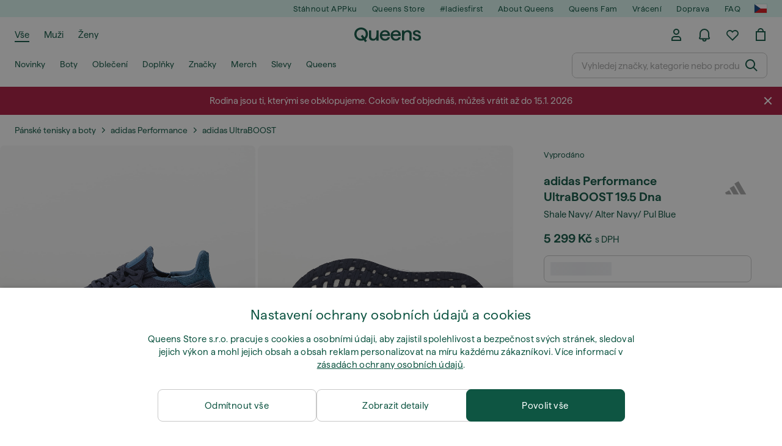

--- FILE ---
content_type: text/html; charset=UTF-8
request_url: https://www.queens.cz/cs/panske-tenisky-a-boty/126368-adidas-performance-ultraboost-195-dna-shale-navy-alter-navy-pul-blue.html
body_size: 47417
content:
<!DOCTYPE html>
<html lang="cs">
<head>
                
    
        <script>
            if ('serviceWorker' in navigator) {
                navigator.serviceWorker?.getRegistrations().then((registrations) => {
                    registrations.forEach((reg) => {
                        if (reg.active?.scriptURL?.includes('sw-fs.es6.js')) {
                            reg.unregister().then((success) => {
                                if (success) {
                                    window.location.reload();
                                }
                            });
                        }
                    });
                });
            }
        </script>
    

        
    
        <meta charset="utf-8"/>
    <title>Pánské tenisky a boty adidas Performance UltraBOOST 19.5 Dna Shale Navy/ Alter Navy/ Pul Blue | Queens 💚</title>
    <meta name="viewport" id="fsViewport" content="width=device-width, initial-scale=1, maximum-scale=5"/>
            <meta name="description" content="adidas Performance UltraBOOST 19.5 Dna Shale Navy/ Alter Navy/ Pul Blue za skvělou cenu 3 709 Kč s dostupností ihned a možností vrácení zdarma najdete jen na Queens.cz/cs/!"/>
            <meta name="apple-mobile-web-app-capable" content="yes"/>
                <meta name="robots" content="index,follow"/>
    
    <script>var dataLayer = dataLayer || [];(function () {if (typeof Intl !== 'undefined' && Intl.hasOwnProperty('PluralRules')) {return;}var url = 'https://polyfill.io/v3/polyfill.min.js?features=Intl.~locale.cs';var script = document.createElement('script');script.src = url;script.async = false;script.type = 'text/javascript';document.getElementsByTagName('head')[0].appendChild(script);})();window.dist_webpack_uri = "https://static.qns.digital/themes/default-bootstrap/dist/webpack/";</script>

            <link rel="preconnect" href="https://static.qns.digital" crossorigin>
<link rel="preconnect" href="https://use.typekit.net" crossorigin>
<link rel="preconnect" href="https://p.typekit.net" crossorigin>
    
        

    
        <link rel="preload" href="https://static.qns.digital/themes/default-bootstrap/fonts/Haffer-Regular.woff2" as="font" type="font/woff2" crossorigin><link rel="preload" href="https://static.qns.digital/themes/default-bootstrap/fonts/Haffer-SemiBold.woff2" as="font" type="font/woff2" crossorigin><style>@font-face {font-family: 'Haffer';src: url('https://static.qns.digital/themes/default-bootstrap/fonts/Haffer-SemiBold.woff2') format('woff2');font-weight: 700;font-style: normal;font-display: fallback;}@font-face {font-family: 'Haffer';src: url('https://static.qns.digital/themes/default-bootstrap/fonts/Haffer-Regular.woff2') format('woff2');font-weight: 400;font-style: normal;font-display: fallback;}:root {--font-family-accent: 'Haffer', -apple-system, BlinkMacSystemFont, "Segoe UI", "Roboto", "Oxygen", "Ubuntu", "Helvetica Neue", Arial, sans-serif;--font-family-base: 'Haffer', -apple-system, BlinkMacSystemFont, "Segoe UI", "Roboto", "Oxygen", "Ubuntu", "Helvetica Neue", Arial, sans-serif;}</style>

            <script>(function (w, d) {var fallbackListener = true;w.addEventListener('DOMContentLoaded', bindCritCssFallback);w._fs_critCssLoad = function (link) {link.onload = null;link.rel = 'stylesheet';if (!fallbackListener) {return;}w.removeEventListener('DOMContentLoaded', bindCritCssFallback);fallbackListener = false;};function bindCritCssFallback() {d.querySelectorAll('[rel=preload][as=style][data-critical]').forEach(function (link) {w._fs_critCssLoad(link);});}})(window, document);</script><script type="application/ld+json">{"@context": "https://schema.org","@type": "WebSite","url": "https://www.queens.cz/cs/","potentialAction": {"@type": "SearchAction","target": "https://www.queens.cz/cs/search?search_query={search_query}","query-input": "required name=search_query"}}</script>



    
        

    
        

    
        

    
        

    
        

    
        

            <style>.Collapsible_body_3NBIi{transition:max-height .3s;overflow:hidden}.Icon_icon_1eZny{--iconSize:22px;display:block;flex-shrink:0;width:var(--iconSize);height:var(--iconSize)}.Icon_icon_1eZny svg{display:block;width:100%;height:100%;fill:currentColor}.Icon_icon_1eZny.Icon_small_2uT4t{--iconSize:14px}.Icon_icon_1eZny.Icon_medium_1usJe{--iconSize:28px}.Icon_icon_1eZny.Icon_large_rpIsM{--iconSize:50px}.Icon_icon_1eZny.Icon_inline_1wiwj{display:inline-block;vertical-align:bottom}.AccordionItem_wrapper_1PJWg.AccordionItem_default_zIqA3:last-of-type{border-bottom:1px solid #e6e6e6}.AccordionItem_body_1koDg{padding-bottom:20px}.AccordionItem_header_2d3LJ.AccordionItem_default_zIqA3{border-top:1px solid #e6e6e6}.AccordionItem_headerInner_3bNLI{--spacing:12px;display:flex;align-items:center;margin-left:calc(var(--spacing)*-1);margin-right:calc(var(--spacing)*-1);padding:15px var(--spacing);font-family:var(--font-family-accent);text-transform:var(--text-transform)}@media only screen and (min-width:769px){.AccordionItem_headerInner_3bNLI{--spacing:24px}}@media only screen and (min-width:991px){.AccordionItem_headerInner_3bNLI{--spacing:0}}.AccordionItem_headerLabel_3P8-d{flex:1}.AccordionItem_header_2d3LJ.AccordionItem_default_zIqA3 .AccordionItem_headerLabel_3P8-d{margin-right:12px;color:var(--color-typo-accent)}.AccordionItem_header_2d3LJ.AccordionItem_headerLineMiddle_2oLzG .AccordionItem_headerLabel_3P8-d{position:relative;display:flex;align-items:center;font-size:1.375rem;line-height:1.2727}@media only screen and (min-width:991px){.AccordionItem_header_2d3LJ.AccordionItem_headerLineMiddle_2oLzG .AccordionItem_headerLabel_3P8-d{font-size:1.5rem;line-height:1.25}}.AccordionItem_header_2d3LJ.AccordionItem_headerLineMiddle_2oLzG .AccordionItem_headerLabel_3P8-d:after{content:"";height:1px;width:100%;margin:0 30px;background-color:currentColor}.AccordionItem_headerIcon_1N9kb{flex:none;width:22px;height:22px;transition:transform .3s}.AccordionItem_headerIcon_1N9kb.AccordionItem_isExpanded_3rG7W{transform:rotate(180deg)}.AccordionItem_headerIcon_1N9kb svg{fill:currentColor}.Avatar_avatar_oiPSI{padding-top:10px}.Avatar_avatar_oiPSI.Avatar_qns_FPYY_{padding:10px;border-top:1px solid #dcc0f2;background-color:#f2f2f2;color:#9262b7;border-radius:0 0 var(--border-radius-base) var(--border-radius-base)}.Avatar_avatarMediaAlign_YPz5u{align-items:center}.Avatar_avatarImageWrapper_2blMU{display:flex;justify-content:center}.Avatar_avatarImage_3TVLE{width:32px;height:32px;border-radius:50%;object-fit:cover;aspect-ratio:1}.Avatar_username_pEXMr{margin:0;padding:0;font-family:var(--font-family-accent);font-weight:500;white-space:nowrap;overflow:hidden;text-overflow:ellipsis;max-width:200px}.Avatar_username_pEXMr.Avatar_usernameLight_3cPRt{color:#fff}.Avatar_username_pEXMr.Avatar_usernameDark_3jXem{color:#141414}.Heading_heading_1dtHt{margin:0;text-transform:var(--text-transform)}.Heading_heading_1dtHt.Heading_inherit_2pzfx{color:inherit}.Heading_heading_1dtHt.Heading_center_2suB5{text-align:center}.Heading_heading_1dtHt.Heading_right_1jsuG{text-align:right}.Heading_heading_1dtHt.Heading_margin_Zz8sK{margin-bottom:15px}.Heading_heading_1dtHt.Heading_marginSmall_3q2Hd{margin-bottom:10px}@media only screen and (min-width:769px){.Heading_withLinkWrapper_3jshm{display:flex;align-items:baseline;justify-content:space-between;gap:15px}}.Heading_withLinkWrapper_3jshm.Heading_margin_Zz8sK{margin-bottom:15px}button.Link_link_2imKr{-webkit-appearance:none;background:none;cursor:pointer;height:auto;padding:0;border:none}.Link_link_2imKr{color:var(--color-typo-accent);text-decoration:underline;font-family:var(--font-family-accent)}.Link_link_2imKr:hover{color:var(--color-typo-accent);text-decoration:none}.Link_link_2imKr.Link_simple_1wBgg{color:var(--color-typo-base);font-family:var(--font-family-base)}.Link_link_2imKr.Link_bold_1H4kf{font-weight:var(--font-weight-accent)}.Link_link_2imKr.Link_small_26ejO{font-size:.875rem;line-height:1.4286}.Link_link_2imKr.Link_uppercase_1pPXw{text-transform:var(--text-transform)}.Link_link_2imKr.Link_light_kK6Dj{color:#fff}.Link_link_2imKr.Link_gray_3vv-u{color:var(--color-typo-minor)}.Link_link_2imKr.Link_noUnderline_1GWwa{text-decoration:none}.Link_link_2imKr.Link_noUnderline_1GWwa:focus,.Link_link_2imKr.Link_noUnderline_1GWwa:hover{text-decoration:underline}.Link_link_2imKr.Link_hasHitArea_QYnZR{padding-top:4px;padding-bottom:4px}.Spinner_wrapper_yB8fX{font-size:0;line-height:0;overflow:hidden;text-align:center;vertical-align:middle}.Spinner_spinner_3opjr{animation:Spinner_rotate_1VLwi .5s linear infinite;vertical-align:middle}@keyframes Spinner_rotate_1VLwi{0%{transform:rotate(0deg)}to{transform:rotate(1turn)}}.Button_button_3Q-lF{--minHeight:50px;--minWidth:240px;--lineHeightPx:22px;-webkit-appearance:none;display:block;background:none;cursor:pointer;height:auto;margin:0;padding:0;border:0;outline:none;display:inline-flex;align-items:center;justify-content:center;min-width:var(--minWidth);min-height:var(--minHeight);padding:calc(var(--minHeight)/2 - var(--lineHeightPx)/2 - var(--border)) 15px;border:var(--border) solid;border-radius:var(--border-radius-base);font-family:var(--font-family-accent);font-size:.9375rem;line-height:1.4667;font-weight:var(--font-weight-accent);text-transform:var(--text-transform);transition:background-color .3s,border-color .3s}@media only screen and (min-width:991px){.Button_button_3Q-lF{--minHeight:40px}}a.Button_button_3Q-lF{text-decoration:none}.Button_button_3Q-lF:disabled{cursor:not-allowed}.Button_button_3Q-lF.Button_hasLeftIcon_TT0np:after,.Button_button_3Q-lF.Button_hasRightIcon_3EWu6:before,.Button_button_3Q-lF.Button_pseudoIcon_3UMXE{content:"";display:block;width:22px;height:22px}.Button_button_3Q-lF.Button_hasLeftIcon_TT0np:after{margin-left:8px}.Button_button_3Q-lF.Button_hasRightIcon_3EWu6:before{margin-right:8px}.Button_button_3Q-lF.Button_spaceBetween_3-uAP{justify-content:space-between}.Button_icon_TdZ70{pointer-events:none}.Button_icon_TdZ70 svg{display:block;width:22px;height:22px;fill:currentColor}.Button_icon_TdZ70.Button_leftIcon_1MabP{margin-right:8px}.Button_icon_TdZ70.Button_rightIcon_1xSXp{margin-left:8px}.Button_customContentWrapper_1A8eE{flex:1}.ButtonBar_buttonBar_E7Ffs{display:flex;gap:10px}.ButtonBar_buttonBar_E7Ffs.ButtonBar_columnCenter_1eI3I,.ButtonBar_buttonBar_E7Ffs.ButtonBar_columnFullWidth_xZDYs{flex-direction:column}.ButtonBar_buttonBar_E7Ffs.ButtonBar_columnFullWidth_xZDYs{width:100%}.ButtonBar_buttonBar_E7Ffs.ButtonBar_columnFullWidth_xZDYs button{min-width:auto}.ButtonBar_buttonBar_E7Ffs.ButtonBar_columnCenter_1eI3I{align-items:center}.ButtonBar_buttonBar_E7Ffs.ButtonBar_rowLeft_eQoMp,.ButtonBar_buttonBar_E7Ffs.ButtonBar_rowRight_dYnFg,.ButtonBar_buttonBar_E7Ffs.ButtonBar_rowSpaceBetween_2aeQt{flex-direction:row}.ButtonBar_buttonBar_E7Ffs.ButtonBar_rowRight_dYnFg{justify-content:flex-end}.ButtonBar_buttonBar_E7Ffs.ButtonBar_rowSpaceBetween_2aeQt{justify-content:space-between}.ButtonBar_buttonBar_E7Ffs.ButtonBar_rowStretch_Snv3z{flex-direction:row}.ButtonBar_buttonBar_E7Ffs.ButtonBar_rowStretch_Snv3z>:first-child{flex:auto}.ButtonBar_buttonBar_E7Ffs.ButtonBar_rowStretch_Snv3z>*+*{margin-left:2px}.ButtonBar_buttonBar_E7Ffs.ButtonBar_reverse_1MTMO.ButtonBar_rowLeft_eQoMp,.ButtonBar_buttonBar_E7Ffs.ButtonBar_reverse_1MTMO.ButtonBar_rowRight_dYnFg,.ButtonBar_buttonBar_E7Ffs.ButtonBar_reverse_1MTMO.ButtonBar_rowSpaceBetween_2aeQt{flex-direction:row-reverse}.ButtonBar_buttonBar_E7Ffs.ButtonBar_reverse_1MTMO.ButtonBar_columnCenter_1eI3I,.ButtonBar_buttonBar_E7Ffs.ButtonBar_reverse_1MTMO.ButtonBar_columnFullWidth_xZDYs{flex-direction:column-reverse}.IconButton_iconButton_1E_1G{--iconBtnSize:46px;-webkit-appearance:none;display:block;background:none;cursor:pointer;height:auto;margin:0;padding:0;border:0;outline:none;display:inline-flex;align-items:center;justify-content:center;width:var(--iconBtnSize);height:var(--iconBtnSize);border-radius:50%;color:inherit;transition-duration:.3s;transition-property:background-color,color}.ControlButton_control_1Dkdq{--minHeight:0;--minWidth:0;--border:1px;--vertical-padding:15px;--horizontal-padding:10px;padding:var(--vertical-padding) var(--horizontal-padding);border-color:#c8c8c8;background-color:#fff;font-family:var(--font-family-base);text-transform:none;font-weight:400;color:var(--color-typo-base)}.ControlButton_control_1Dkdq.ControlButton_large_1_j4o{--vertical-padding:15px;--horizontal-padding:15px}.ControlButton_control_1Dkdq.ControlButton_base_1uzSY{--vertical-padding:10px;min-width:44px}.ControlButton_control_1Dkdq.ControlButton_small_1AIno{--vertical-padding:5px;--horizontal-padding:10px;font-size:.8125rem;line-height:1.5385}.ControlButton_control_1Dkdq:focus,.ControlButton_control_1Dkdq:hover{border-color:#141414;color:var(--color-typo-accent)}.ControlButton_control_1Dkdq.ControlButton_selected_1Dx_V{position:relative;color:var(--color-typo-accent);font-weight:var(--font-weight-accent)}.ControlButton_control_1Dkdq.ControlButton_selected_1Dx_V:after{content:"";position:absolute;inset:calc(var(--border)*-1);border:2px solid var(--color-typo-accent);pointer-events:none}.ControlButton_control_1Dkdq.ControlButton_cta_1DsIF{background-color:var(--color-typo-accent);border-color:var(--color-typo-accent);color:#fff}.ControlButton_control_1Dkdq.ControlButton_cta_1DsIF:focus,.ControlButton_control_1Dkdq.ControlButton_cta_1DsIF:hover{background-color:var(--color-typo-base)}.Dropdown_dropdown_1ANMw{margin:0 auto 15px;max-width:320px;position:relative;text-align:left;z-index:1}.Dropdown_dropdown_1ANMw.Dropdown_fullWidth_1OfGF{max-width:none;width:100%}.Dropdown_dropdown_1ANMw .Dropdown_activeItem_1ZBub{background-color:#fff;display:block;line-height:42px;margin-bottom:0;padding:0 30px 0 15px;position:relative;cursor:pointer;font-size:16px;border-radius:var(--border-radius-base)}.Dropdown_dropdown_1ANMw .Dropdown_activeItem_1ZBub .Dropdown_arrowDown_2l9BW{position:absolute;right:10px;top:50%;transform:translateY(-50%) rotate(0deg);transition:all .5s;fill:#141414}.Dropdown_content_2WUT0.Dropdown_outlined_rwYtW .Dropdown_activeItem_1ZBub,.Dropdown_content_2WUT0.Dropdown_outlined_rwYtW .Dropdown_dropdownContent_mrld7{border:1px solid #c8c8c8;transition:border-color .3s}.Dropdown_content_2WUT0.Dropdown_outlined_rwYtW .Dropdown_activeItem_1ZBub{line-height:50px;overflow:hidden;text-overflow:ellipsis;white-space:nowrap}.Dropdown_content_2WUT0.Dropdown_outlined_rwYtW .Dropdown_activeItem_1ZBub .Dropdown_arrowDown_2l9BW{fill:var(--color-typo-accent)}@media only screen and (min-width:991px){.Dropdown_content_2WUT0.Dropdown_outlined_rwYtW .Dropdown_activeItem_1ZBub,.Dropdown_content_2WUT0.Dropdown_outlined_rwYtW .Dropdown_item_3p7pi{line-height:40px}}.Checkbox_checkbox_aOsMM label{display:flex;cursor:pointer}.Checkbox_checkbox_aOsMM input{display:none}.Checkbox_tick_3rzHE{flex:none;display:flex;align-items:center;justify-content:center;width:20px;height:20px;margin:1px;border:1px solid #c8c8c8;transition:background-color .3s,border .3s}input:checked+.Checkbox_tick_3rzHE,label:hover .Checkbox_tick_3rzHE{border-color:var(--color-typo-accent)}input:checked+.Checkbox_tick_3rzHE{background-color:var(--color-typo-accent)}input:disabled+.Checkbox_tick_3rzHE{background-color:#f2f2f2;border-color:#e6e6e6}.Checkbox_tick_3rzHE.Checkbox_radio_3Qaxa{border-radius:50%}input:checked+.Checkbox_tick_3rzHE.Checkbox_radio_3Qaxa{background-color:#fff;border-width:7px}.Checkbox_tick_3rzHE.Checkbox_error_17vNJ{border-color:#e00600}input:checked+.Checkbox_tick_3rzHE .Checkbox_icon_1D0N8{display:block;width:12px;height:6px;margin-top:-3px;border-left:2px solid #fff;border-bottom:2px solid #fff;border-right-color:#fff;border-top-color:#fff;transform:rotate(-45deg)}.Checkbox_label_25oCH{flex:1;margin-left:10px;line-height:22px;color:#5a5a5a}.Background_wrapper_2ddIy{animation-duration:1.5s;animation-fill-mode:forwards;animation-iteration-count:infinite;animation-name:Background_placeholderShimmer_3wPa7;animation-timing-function:linear;background:#f8f8f8;background-image:linear-gradient(90deg,#f8f8f8 0,#edeef1 20%,#f8f8f8 40%,#f8f8f8);background-repeat:no-repeat;background-size:800px 100%;bottom:0;left:0;position:absolute;right:0;top:0}.Background_wrapper_2ddIy.Background_dark_1RNei{background-color:#141414;background-image:linear-gradient(90deg,#141414 0,#141414 20%,#141414 40%,#141414)}@keyframes Background_placeholderShimmer_3wPa7{0%{background-position:-1000px 0}to{background-position:1000px 0}}.Line_wrapper_2lYI6{position:relative}.Line_wrapper_2lYI6+.Line_wrapper_2lYI6{margin-top:5px}@media only screen and (min-width:769px){.Line_wrapper_2lYI6+.Line_wrapper_2lYI6{margin-top:10px}}.TallCard_wrapper_3s_51{display:flex;width:auto}.TallCard_wrapper_3s_51.TallCard_fullHeight_An2wC{height:100%}.TallCard_anchor_3c_dP{text-decoration:none;cursor:pointer;display:flex;flex-direction:column}.TallCard_anchor_3c_dP.TallCard_fullHeight_An2wC{height:100%}.TallCard_anchor_3c_dP:hover{text-decoration:underline}.TallCard_anchor_3c_dP:hover.TallCard_light_1eAAe{color:#fff}.TallCard_anchor_3c_dP:hover.TallCard_dark_2P4As{color:#000}.TallCard_image_1yHkh{width:auto;height:100%;object-fit:cover;aspect-ratio:3/4;border-radius:var(--border-radius-base) var(--border-radius-base) 0 0}.TallCard_restrictedImageHeight_gZ0_J{max-height:359px}@media only screen and (min-width:769px){.TallCard_restrictedImageHeight_gZ0_J{max-height:390px}}.HorizontalList_wrapper_35ZDh{position:relative;width:100%;overflow:hidden}.HorizontalList_grid_2OjuH{display:grid;grid-auto-flow:column;grid-auto-columns:var(--itemWidth);width:100%;padding-left:12px;padding-right:12px;pointer-events:all;overflow-x:auto;-ms-overflow-style:none;scrollbar-width:none}@media only screen and (min-width:769px){.HorizontalList_grid_2OjuH{padding-left:24px;padding-right:24px}}@media only screen and (min-width:1701px){.HorizontalList_grid_2OjuH:not(.HorizontalList_sideSpaceForce_16BuC){padding-left:0;padding-right:0}}.HorizontalList_grid_2OjuH::-webkit-scrollbar{display:none}.HorizontalList_grid_2OjuH.HorizontalList_oneInView_1Bl96{--itemWidth:62%}@media only screen and (min-width:561px){.HorizontalList_grid_2OjuH.HorizontalList_oneInView_1Bl96{--itemWidth:65%}}.HorizontalList_grid_2OjuH.HorizontalList_twoInView_FNTEJ{--itemWidth:45%}@media only screen and (min-width:561px){.HorizontalList_grid_2OjuH.HorizontalList_twoInView_FNTEJ{--itemWidth:47.5%}}.HorizontalList_grid_2OjuH.HorizontalList_threeInView_2GyHt{--itemWidth:28%}.HorizontalList_grid_2OjuH.HorizontalList_fourInView_3FMrD{--itemWidth:22%}.HorizontalList_grid_2OjuH.HorizontalList_fiveInView_2Waah{--itemWidth:18%}.HorizontalList_grid_2OjuH.HorizontalList_eightInView_2HRMQ{--itemWidth:11%}.HorizontalList_grid_2OjuH.HorizontalList_auto_1Ednj{--itemWidth:max-content;scrollbar-width:none}.HorizontalList_grid_2OjuH.HorizontalList_auto_1Ednj::-webkit-scrollbar{display:none}.HorizontalList_grid_2OjuH.HorizontalList_withoutGap_2q6Nv{gap:10px}.HorizontalList_grid_2OjuH.HorizontalList_withoutLeftSideSpace_2eSFh{padding-left:0}.HorizontalList_arrow_mu2K6{position:absolute;top:50%;z-index:2;padding:5px;border-radius:var(--border-radius-base);border:1px solid #e6e6e6;background-color:#fff;box-shadow:0 0 24px rgba(0,0,0,.2);color:var(--color-typo-base);transform:translateY(-50%);transition:color .3s}.HorizontalList_arrow_mu2K6.HorizontalList_prev_3kB28{left:12px}@media only screen and (min-width:561px){.HorizontalList_arrow_mu2K6.HorizontalList_prev_3kB28{left:24px}}.HorizontalList_arrow_mu2K6.HorizontalList_next_nwzEY{right:12px}@media only screen and (min-width:561px){.HorizontalList_arrow_mu2K6.HorizontalList_next_nwzEY{right:24px}}.HorizontalList_arrow_mu2K6:hover{color:var(--color-typo-accent)}.BaseContainer_wrapper_a2vvb{padding-left:12px;padding-right:12px}@media only screen and (min-width:769px){.BaseContainer_wrapper_a2vvb{padding-left:24px;padding-right:24px}}@media only screen and (min-width:1701px){.BaseContainer_wrapper_a2vvb{padding-left:0;padding-right:0}}.Box_wrapper_1IRhW{position:relative}.Box_container_2x5Rx,.Box_content_CAuvl,.Box_image_3ImFu{position:absolute;top:0;bottom:0;left:0;right:0;overflow:hidden}.Box_image_3ImFu{width:100%;height:100%;object-fit:cover;background-color:#f8f8f8}.FullSizeContainer_wrapper_YAFac{width:100%;height:100%;left:0;position:absolute;top:0}.PageContainer_fullWrapper_1mC_U{display:flow-root;width:100%;background-color:var(--backgroundColor)}.PageContainer_wrapper_Isqhi{max-width:1700px;margin-left:auto;margin-right:auto}.Section_wrapper_1PAlW{margin-top:40px;margin-bottom:40px}@media only screen and (min-width:769px){.Section_wrapper_1PAlW{margin-top:60px;margin-bottom:60px}}@media only screen and (min-width:769px){.Section_wrapper_1PAlW.Section_large_dfJjE{margin-top:80px;margin-bottom:80px}}.Section_wrapper_1PAlW.Section_wide_2UCa-{width:100%}.Section_wrapper_1PAlW.Section_disableSpacingTop_3FsL6{margin-top:0}.StripeContainer_wrapper_3QIBY>*{display:block}.StripeContainer_wrapper_3QIBY>*+*{margin-top:10px}@media only screen and (min-width:769px){.StripeContainer_wrapper_3QIBY{display:flex;flex-flow:row nowrap;justify-content:space-between;gap:15px}.StripeContainer_wrapper_3QIBY>*{flex:.5}.StripeContainer_wrapper_3QIBY>*+*{margin-top:0}}.TextContainer_wrapper_1LGnR{max-width:100ch}.BoxRatio_wrapper_1HVuG{position:relative;padding-top:100%}@media only screen and (min-width:769px){.BoxRatio_wrapper_1HVuG{padding-top:75%}}.BoxSquare_wrapper_3KWQm{position:relative;padding-top:100%}.Product_info_2BgOv{padding:10px 0}.ProductCarousel_item_1ww_8{padding:8px}.ProductCarousel_wrapper_2PAka{margin:auto;max-width:1320px}.ProductList_item_21-w4{display:inline-block;min-width:155px;padding:4px;white-space:normal;width:48%}.ProductList_bulky_20FnV .ProductList_item_21-w4{min-width:275px;width:80%}.ProductList_swipeMix_h_ISA .ProductList_item_21-w4{min-width:79%}.ProductList_medium_1_MZO .ProductList_item_21-w4{min-width:auto;width:33.33%}@media only screen and (min-width:769px){.ProductList_item_21-w4{width:25%}.ProductList_bulky_20FnV .ProductList_item_21-w4{width:40%}.ProductList_medium_1_MZO .ProductList_item_21-w4{width:33.33%}.ProductList_swipeMix_h_ISA .ProductList_item_21-w4{padding:8px;min-width:0;width:100%}}.ProductList_wrapper_3iPwh{margin:auto;max-width:1320px;padding:0 15px;overflow-x:auto;overflow-y:hidden;white-space:nowrap;-webkit-overflow-scrolling:touch}.ProductList_swipeMix_h_ISA{display:flex;flex:1;padding:0;max-width:none}.FilterBar_mobileFilters_2J4Ei{padding:24px 0 20px}.FilterBar_mobileFilters_2J4Ei:after{clear:both;content:"";display:table}.FilterBar_mobileFilters_2J4Ei .FilterBar_buttonPlaceholder_x4F1P{height:50px;width:100%}.FilterBar_mobileFilters_2J4Ei .FilterBar_button_82R9M{background-color:#fff;color:var(--color-typo-accent);border:2px solid var(--color-typo-accent);display:block;padding:12px 60px 12px 15px;position:relative;text-transform:uppercase;z-index:1;font-family:var(--font-family-accent)}.FilterBar_mobileFilters_2J4Ei .FilterBar_button_82R9M .FilterBar_count_JxDqb{background-color:var(--color-typo-accent);color:#fff;display:inline-block;position:absolute;right:40px;text-align:center;top:50%;transform:translateY(-50%);width:22px}.FilterBar_mobileFilters_2J4Ei .FilterBar_button_82R9M svg{position:absolute;right:10px;top:13px;width:24px;height:24px;fill:var(--color-typo-accent)}.FilterBar_mobileFilters_2J4Ei .FilterBar_button_82R9M.FilterBar_pinned_2KPgS{position:fixed;top:45px;left:0;right:0;z-index:4;animation:FilterBar_fadeIn_1nBrx .3s}.FilterBar_mobileFilters_2J4Ei .FilterBar_sorting_3khWI{margin:10px 0 0;max-width:none}@media only screen and (min-width:769px){.FilterBar_mobileFilters_2J4Ei{padding:30px 8px 22px}.FilterBar_mobileFilters_2J4Ei .FilterBar_sorting_3khWI{margin-top:0;margin-left:15px}}.FilterBar_pinnedButton_3b7C4{position:fixed;top:50px;left:0;right:0;z-index:4;background-color:#fff;animation:FilterBar_fadeIn_1nBrx .3s}.FilterBar_buttonInner_1Dl-I{display:flex;align-items:center}.FilterBar_productsCount_pl6Dl{font-family:var(--font-family-base);font-weight:400;color:#aaa;padding-left:10px}.FilterBar_filtersCount_MsAYe{flex:none;display:block;min-width:22px;margin-left:auto;background-color:#fff;color:var(--color-typo-accent);margin-right:10px}.FilterBar_pinnedButton_3b7C4 .FilterBar_filtersCount_MsAYe{background-color:var(--color-typo-accent);color:#fff}.ChatWithUs_wrapper_2DWFG{position:fixed;bottom:18px;right:18px;z-index:1080}.ChatWithUs_button_2QI2w{display:flex;align-items:center;justify-content:center;width:60px;height:60px;border:0;border-radius:50%;background-color:var(--color-chatbot-bg);cursor:pointer}@media only screen and (min-width:769px){.ChatWithUs_button_2QI2w{z-index:18}}.h0,.h1,.h2,.h3,.h4,.h5,.h6,h1,h2,h3,h4,h5,h6{font-family:var(--font-family-accent);font-weight:var(--font-weight-accent);color:var(--color-typo-accent)}.h0{font-size:2rem;line-height:1.25}@media only screen and (min-width:991px){.h0{font-size:2.625rem;line-height:1.1905}}.h1,h1{font-size:1.75rem;line-height:1.2143}@media only screen and (min-width:991px){.h1,h1{font-size:2rem;line-height:1.25}}.h2,h2{font-size:1.375rem;line-height:1.2727}@media only screen and (min-width:991px){.h2,h2{font-size:1.5rem;line-height:1.25}}.h3,h3{font-size:1.25rem;line-height:1.3}.h4,h4{font-size:1.125rem;line-height:1.3333}.h5,.h6,h5,h6{font-size:.9375rem;line-height:1.4667}a{color:var(--color-typo-base);text-decoration:underline;transition:color .3s}a:hover{text-decoration:none}p{margin-bottom:15px}b,strong{font-weight:var(--font-weight-accent)}.fs-p-r{position:relative}.fs-mt-xsmall{margin-top:5px}.fs-mt-small{margin-top:10px}.fs-mt-base{margin-top:15px}.fs-mt-large{margin-top:30px}.fs-mb-base{margin-bottom:15px}.fs-mb-large{margin-bottom:30px}.fs-ta-center{text-align:center}._vihi{position:absolute;top:-9999px;left:-9999px;bottom:auto;right:auto;height:0;width:0;visibility:hidden}body,html{min-height:100%}body{margin:0;padding-top:45px;background-color:var(--color-layout-bg);font-family:var(--font-family-base);font-size:.9375rem;line-height:1.4667;color:var(--color-typo-base);overflow-x:hidden}body *{box-sizing:border-box}@media only screen and (min-width:991px){body,body[class]{padding-top:0}}body.lang_el *{text-transform:none!important}img{max-width:100%}.grecaptcha-badge{visibility:hidden}.is-ios *{cursor:pointer}.wrapper,.wrapper--bigger{clear:both;display:block;margin:0 auto;max-width:950px;padding-left:15px;padding-right:15px}.wrapper--bigger:after,.wrapper:after{clear:both;content:"";display:table}@media only screen and (min-width:769px){.wrapper,.wrapper--bigger{padding-left:0;padding-right:0}}.wrapper--bigger{max-width:1320px}button,input,select,textarea{background:#fff;border:none;color:var(--color-typo-base);font-family:var(--font-family-base);font-size:.9375rem;line-height:1.4667;outline:none;padding:5px 1em;transition:border-color .3s,box-shadow .3s;-webkit-appearance:none}button{cursor:pointer}input[disabled]{color:#d0d0d0;cursor:default}input,select{height:32px}table{border-collapse:collapse;display:block;height:100%;overflow-x:auto;width:100%}table td,table th{padding:10px}table.bordered td,table.bordered th{border:1px solid #aaa}table.dark .price{font-size:1em;font-weight:400}table.dark thead th{background-color:#5a5a5a;color:#fff;font-size:14px;padding:15px 10px;text-transform:uppercase}table.dark tbody td{background-color:#f2f2f2;padding:20px 5px}table.gray tfoot td{background-color:initial}table.gray tfoot tr{border-color:transparent}table.gray thead th{color:#aaa;font-size:14px;padding-bottom:10px;text-transform:uppercase}table.gray td{background-color:#f2f2f2}table.ordered-products .price,table.ordered-products tfoot{text-align:right!important}table.thin td{padding:5px}table.vertical-slim td{padding:1px 7px}@media only screen and (min-width:769px){table{display:table}table.dark td{border:none!important}table.gray tr{border-bottom:10px solid #fff}}table .responsive-table{width:100%;overflow-x:auto;margin-bottom:2em}table .responsive-table table{margin-bottom:0}.appear100-enter{max-height:0}.appear100-enter-active{max-height:100px;transition:all .7s linear}.appear100-exit{max-height:100px}.appear100-exit-active{max-height:0;transition:all .7s cubic-bezier(0,0,0,1)}.fade-enter{opacity:.01}.fade-enter-active{opacity:1;transition:.5s}.fade-exit{opacity:1}.fade-exit-active{opacity:.01;transition:.5s}.fastFade-enter{opacity:.01}.fastFade-enter-active{opacity:1;transition:.15s}.fastFade-exit{opacity:1}.fastFade-exit-active{opacity:.01;transition:.15s}.mediumFade-enter{opacity:.01}.mediumFade-enter-active{opacity:1;transition:.3s}.mediumFade-exit{opacity:1}.mediumFade-exit-active{opacity:.01;transition:.3s}.slideLeft-enter{transform:translateX(-100%)}.slideLeft-enter-active{transform:translateX(0);transition:.3s}.slideLeft-exit{transform:translateX(0)}.slideLeft-exit-active{transform:translateX(-100%);transition:.3s}.slideRight-enter{transform:translateX(100%)}.slideRight-enter-active{transform:translateX(0);transition:.3s}.slideRight-exit{transform:translateX(0)}.slideRight-exit-active{transform:translateX(100%);transition:.3s}.slideDown{will-change:transform}.slideDown-enter{transform:translateY(100%)}.slideDown-enter-active{transform:translateY(0);transition:.3s ease-out}.slideDown-exit{transform:translateY(0)}.slideDown-exit-active{transform:translateY(100%);transition:.3s ease-out}.Root_wrapper_3d4VU{padding-top:59px}@media only screen and (min-width:991px){.Root_wrapper_3d4VU{padding-top:0}}.FtshpLogo_logo_4u055{position:relative;display:inline-block;height:50px;overflow:hidden;color:currentColor}.FtshpLogo_logo_4u055 svg{fill:currentColor;padding:0;width:130px;height:50px;vertical-align:top}@media only screen and (max-width:390px){.FtshpLogo_logo_4u055 svg{width:100px}}@media only screen and (max-width:359px){.FtshpLogo_logo_4u055 svg{width:60px}}.FtshpLogo_logo_4u055 svg+svg{position:absolute;top:0;left:0}.QnsLogo_logo_2P5W2{display:flex;align-items:center;justify-content:center;height:50px;color:#0e5542}.QnsLogo_logo_2P5W2 svg{display:block;width:auto;height:24px;fill:currentColor}.CartIcon_cartIcon_2sCfU{position:relative;background:none;padding:0;margin:0;-webkit-appearance:none}.CartIcon_cartIcon_2sCfU svg{fill:currentColor}.UserIcon_userIcon_2Gddg{position:relative}.UserIcon_userIcon_2Gddg>a,.UserIcon_userIcon_2Gddg>button{color:currentColor}.UserIcon_userIcon_2Gddg svg{display:block;fill:currentColor;transition:fill .3s}.UserIcon_iconButton_jdGd4{-webkit-appearance:none;display:block;background:none;cursor:pointer;height:auto;margin:0;padding:0;border:0;outline:none}.UserIcon_userMenu_1Rrn7{position:absolute;top:100%;right:-162px;z-index:1;padding-top:18px;opacity:0;transform:scale(0);transform-origin:calc(100% - 162px) 10px}.UserIcon_userIcon_2Gddg:focus-within .UserIcon_userMenu_1Rrn7,.UserIcon_userIcon_2Gddg:hover .UserIcon_userMenu_1Rrn7{opacity:1;transform:scale(1)}.TopMenu_topLinks_3zLeY{list-style:none;margin:0;padding:0}.TopMenu_topLinks_3zLeY>li{display:inline-block;padding:0;position:relative}.TopMenu_topLinks_3zLeY>li>a,.TopMenu_topLinks_3zLeY>li>span{display:inline-block;padding:4px 12px;font-family:var(--font-family-accent);font-size:.8125rem;line-height:1.5385;text-decoration:none;letter-spacing:.5px;text-transform:var(--text-transform);color:var(--color-header-topbar-text)}.TopMenu_topLinks_3zLeY>li>a:hover{text-decoration:underline}.TopMenu_topLinks_3zLeY>li ul{display:none}.TopMenu_topLinks_3zLeY>li:hover ul{background:#fff;border:1px solid #c8c8c8;display:block;position:absolute;top:100%;left:-5px;z-index:2;margin:0;padding:0;width:250px}.TopMenu_topLinks_3zLeY>li:hover ul li{padding:0;display:block}.TopMenu_topLinks_3zLeY>li:hover ul li a{display:block;padding:9px 14px;white-space:nowrap;width:100%;text-decoration:none;color:var(--color-typo-base)}.TopMenu_topLinks_3zLeY>li:hover ul li a:hover{background-color:#f2f2f2}.CustomerListsIcon_wishIcon_qLX0a{position:relative;display:block;background:none;padding:0;margin:0;-webkit-appearance:none;cursor:pointer}.CustomerListsIcon_wishIcon_qLX0a svg{fill:currentColor}.NotificationsIcon_notificationsIcon_14Rrw{position:relative;background:none;padding:0;margin:0;-webkit-appearance:none;cursor:pointer;height:auto}.NotificationsIcon_notificationsIcon_14Rrw svg{fill:currentColor}.NotificationsArea_wrapper_3PviC{-webkit-overflow-scrolling:touch;background-color:#fff;overflow:hidden;position:fixed;width:100vw;height:100vh;bottom:0;left:0;top:0;z-index:1500}@media only screen and (min-width:769px){.NotificationsArea_wrapper_3PviC{position:absolute;top:100%;right:0;left:auto;bottom:auto;width:370px;height:auto;margin-top:-54px;border:1px solid #c8c8c8}}.MainItem_mainItem_14OoY{display:inline-block}.MainItem_mainItem_14OoY>a{text-decoration:none;color:currentColor;display:block;position:relative;padding:9px 12px 23px;font-family:var(--font-family-accent);font-size:.875rem;line-height:1.4286;text-transform:var(--text-transform)}.MainItem_mainItem_14OoY.MainItem_open_1FxN4,.MainItem_mainItem_14OoY:hover{color:var(--color-header-accent)}.MainItem_mainItem_14OoY.MainItem_open_1FxN4>a:after,.MainItem_mainItem_14OoY:hover>a:after{height:2px;background-color:var(--color-header-underline);content:"";position:absolute;bottom:22px;left:12px;right:12px}.MainItem_child_2v48z{position:fixed;top:var(--headerBottomCoordPx);left:0;right:0;z-index:1;display:none;border-bottom:1px solid #e6e6e6;background:#fff}.MainItem_open_1FxN4 .MainItem_child_2v48z{display:block}.MainItem_childInner_12fhL{display:flex;justify-content:flex-start;padding:15px 0}.SearchIcon_icon_IyGIr{position:relative;background:none;padding:0;margin:0;cursor:pointer;height:auto;outline:revert}.SearchIcon_icon_IyGIr svg{fill:currentColor}.SuggestionsInput_close_21T9G{cursor:pointer;padding:10px 0 10px 5px;position:absolute;right:48px;top:0;height:40px}.SuggestionsInput_close_21T9G svg{width:22px;height:22px;border-right:1px solid #e6e6e6;box-sizing:initial;fill:currentColor;padding-right:3px}.SuggestionsInput_container_282EN{position:relative;padding-left:0;padding-right:45px;background:#fff;border:var(--border-base);border-radius:var(--border-radius-base);color:var(--color-typo-base)}.SuggestionsInput_container_282EN.SuggestionsInput_focused_1uPNA{padding-right:85px}.SuggestionsInput_input_2-pWv{background:#fff;border:none;border-radius:var(--border-radius-base);color:var(--color-typo-base);font-size:.9375rem;line-height:1.4667;height:40px;margin:0;padding:9px 0 9px 15px;width:100%}.DesktopSearch_close_35dTw{position:absolute;top:10px;right:10px;display:inline-block;background-color:initial}.DesktopSearch_close_35dTw svg{fill:#aaa;width:25px;height:25px}.DesktopSearch_container_3tN4k{display:block;opacity:1;transition:opacity .3s}.DesktopSearch_container_3tN4k.DesktopSearch_isHidden_kNe2X{opacity:0;pointer-events:none}.DesktopSearch_container_3tN4k.DesktopSearch_isInvisible_2ehuJ{display:none}@media(max-width:1200px){.DesktopSearch_container_3tN4k.DesktopSearch_hideUntilUltranavSearchBreakpoint_2A2gz{display:none}}.DesktopSearch_iconContainer_261ad{background:none;position:absolute;right:0;top:0;padding:10px 15px 10px 10px;height:40px}.DesktopSearch_iconContainer_261ad svg{width:22px;height:22px;fill:var(--color-typo-base)}.DesktopSearch_results_2y82W{display:flex;flex-direction:column;left:0;position:absolute;top:100%;right:0;height:calc(100vh - 135px)}.DesktopSearch_resultsInner_1syxA{background-color:#fff;border-radius:var(--border-radius-base);box-shadow:0 6px 6px rgba(0,0,0,.1);border:1px solid #e6e6e6}.DesktopSearch_wrapper_H5SZ8{display:block;position:relative;padding-bottom:14px;margin-left:20px}.DesktopSearch_wrapper_H5SZ8 input::-webkit-input-placeholder{color:#aaa}.DesktopSearch_wrapper_H5SZ8 input:-moz-placeholder,.DesktopSearch_wrapper_H5SZ8 input::-moz-placeholder{color:#aaa}.DesktopSearch_wrapper_H5SZ8 input:-ms-input-placeholder{color:#aaa}.Ultranav_shadeSearch_1Wa5m{background-color:initial!important;z-index:1180!important}.Ultranav_shadeTopBar_1fjp4{z-index:1220!important}.Ultranav_shadeCart_3k02z{z-index:1300!important}.Ultranav_wrapper_2k7yL{position:relative;margin-left:-12px;color:var(--color-header-text);font-size:.9375rem;line-height:1.4667;z-index:1200}.Ultranav_topBar_3Gko2{position:relative;z-index:1240;display:flex;justify-content:flex-end}.Ultranav_topBar_3Gko2 .Ultranav_shopSwitcher_1B9p8{margin-left:10px}.Ultranav_topBar_3Gko2 .Ultranav_shopSwitcher_1B9p8 button{width:22px;height:100%}.Ultranav_main_FuWDI{display:flex;justify-content:space-between;align-items:center;padding-top:4px;padding-bottom:4px}.Ultranav_main_FuWDI .Ultranav_genders_1hUJc,.Ultranav_main_FuWDI .Ultranav_icons_OzXQP{flex:1 1 0}.Ultranav_main_FuWDI .Ultranav_genders_1hUJc ul{list-style:none;margin:0;padding:0}.Ultranav_main_FuWDI .Ultranav_genders_1hUJc ul li{display:inline-block}.Ultranav_main_FuWDI .Ultranav_genders_1hUJc ul li>a{transition:none}.Ultranav_main_FuWDI .Ultranav_genders_1hUJc ul li>a,.Ultranav_main_FuWDI .Ultranav_genders_1hUJc ul li>button{background:none;display:inline-block;cursor:pointer;text-decoration:none;position:relative;padding:9px 12px;font-family:var(--font-family-accent);font-size:15px;line-height:22px;border-radius:0;height:auto;color:var(--color-header-accent);text-transform:var(--text-transform)}.Ultranav_main_FuWDI .Ultranav_genders_1hUJc ul li>a:not(.Ultranav_active_1rSZ5),.Ultranav_main_FuWDI .Ultranav_genders_1hUJc ul li>button:not(.Ultranav_active_1rSZ5){color:var(--color-header-topbar-text)}.Ultranav_main_FuWDI .Ultranav_genders_1hUJc ul li>a:not(.Ultranav_active_1rSZ5):hover,.Ultranav_main_FuWDI .Ultranav_genders_1hUJc ul li>button:not(.Ultranav_active_1rSZ5):hover{color:var(--color-header-accent)}.Ultranav_main_FuWDI .Ultranav_genders_1hUJc ul li>a.Ultranav_active_1rSZ5:after,.Ultranav_main_FuWDI .Ultranav_genders_1hUJc ul li>button.Ultranav_active_1rSZ5:after{height:2px;background-color:var(--color-header-underline);content:"";position:absolute;bottom:8px;left:12px;right:12px}.Ultranav_main_FuWDI .Ultranav_icons_OzXQP{display:flex;justify-content:flex-end;align-items:center}.Ultranav_main_FuWDI .Ultranav_icons_OzXQP>*{display:inline-flex;height:auto;margin-left:24px;color:currentColor}.Ultranav_main_FuWDI .Ultranav_icons_OzXQP>:first-child{margin-left:0}.Ultranav_navigation_fQbVR{position:relative;display:flex;flex-flow:row nowrap;justify-content:space-between}.Ultranav_navigation_fQbVR ul.Ultranav_mainItems_2MIEE{list-style:none;margin:0;padding:0;flex-grow:0;flex-shrink:0}.Ultranav_navigation_fQbVR .Ultranav_search_3AWKv{flex-grow:1;flex-shrink:1;max-width:340px}.Ultranav_navigation_fQbVR.Ultranav_searchOpened_3bxZY ul.Ultranav_mainItems_2MIEE{display:none}.Ultranav_navigation_fQbVR.Ultranav_searchOpened_3bxZY .Ultranav_search_3AWKv{flex-grow:1;max-width:none;width:100%}.Ultranav_navigation_fQbVR.Ultranav_searchOpened_3bxZY .Ultranav_search_3AWKv>form{max-width:700px;margin:0 auto}.Ultranav_ultranavBar_2eybz{position:fixed;left:0;right:0;top:0;background-color:var(--color-header-bg);color:var(--color-header-text)}.Ultranav_ultranavBar_2eybz.Ultranav_inputHidden_fwCNU{height:50px}.Ultranav_ultranav_16c_E{position:relative;z-index:1160}.Ultranav_ultranav_16c_E a{text-decoration:none}.Ultranav_spinner_3Os-T{position:absolute;top:4px;right:25px}.Ultranav_spinner_3Os-T svg{width:18px;height:18px;fill:#aaa}.MobileMainItem_main_1TKRc{position:relative;background-color:#fff}.MobileMainItem_main_1TKRc>a{align-items:center;border-top:1px solid #e6e6e6;color:var(--color-typo-accent);display:flex;justify-content:space-between;font-size:.9375rem;line-height:1.4667;font-family:var(--font-family-accent);padding:14px 0;margin:0 12px;cursor:pointer;text-transform:var(--text-transform)}.MobileMainItem_main_1TKRc>a svg{fill:var(--color-typo-base)}.MobileMainItem_main_1TKRc:first-child>a{padding-top:14px;border-top:0}.MobileMainItem_main_1TKRc.highlighted a{color:var(--color-error)}.mainAccent{background-color:#f8f8f8}.MobileTabMenu_container_2LlWk{clear:both;height:100%;transition:transform .3s ease-out;width:200%}.MobileTabMenu_container_2LlWk.MobileTabMenu_menuItemActive_3NN5G{transform:translateX(-100vw)}@media only screen and (min-width:769px){.MobileTabMenu_container_2LlWk.MobileTabMenu_menuItemActive_3NN5G{transform:translateX(-60vw)}}.MobileTabMenu_containerItem_1qIp-{display:inline-block;height:100%;padding-top:50px;position:relative;vertical-align:top;width:50%}.MobileTabMenu_containerItem_1qIp-.MobileTabMenu_containerItemMain_1C3dX{padding-top:105px}.MobileTabMenu_scroll_1TPMY{height:100%;overflow:auto;padding-bottom:80px;-webkit-overflow-scrolling:touch}.MobileTabMenu_scroll_1TPMY.MobileTabMenu_firstLayer_7RzZz{background-color:#f8f8f8}.MobileTabMenu_header_1FOqF{background-color:#f8f8f8;border-bottom:1px solid #e6e6e6;left:0;position:absolute;right:0;top:0;z-index:1}.MobileTabMenu_header_1FOqF .MobileTabMenu_top_2-5Nw{display:flex;flex-flow:row nowrap;justify-content:space-between;padding:14px 12px}.MobileTabMenu_header_1FOqF .MobileTabMenu_closeButtonSecondary_3o4PE{position:absolute;height:auto;top:14px;right:12px;padding:0;background-color:initial}.MobileTabMenu_header_1FOqF .MobileTabMenu_closeButtonSecondary_3o4PE svg{fill:var(--color-typo-accent);top:auto;left:auto}.MobileTabMenu_title_3_8Va{padding:14px 0;font-family:var(--font-family-accent);font-size:1.125rem;line-height:1.3333;text-align:center;color:var(--color-typo-accent);text-transform:var(--text-transform)}.MobileTabMenu_title_3_8Va .MobileTabMenu_arrowBack_3EjCm{background:none;padding:0;position:absolute;top:14px;left:12px;fill:var(--color-typo-accent);height:auto;vertical-align:middle}.MobileTabMenu_title_3_8Va .MobileTabMenu_arrowBack_3EjCm svg{vertical-align:middle}.MobileTabMenu_closeButton_Pd0AX.MobileTabMenu_closeButton_Pd0AX{position:relative;height:auto;background-color:initial;top:auto;right:auto;padding:0}.MobileTabMenu_closeButton_Pd0AX.MobileTabMenu_closeButton_Pd0AX svg{fill:var(--color-typo-accent)}.MobileTabMenu_wrapper_2bJY6{background-color:#fff;bottom:0;color:#aaa;overflow:hidden;position:fixed;top:0;transition:transform .3s ease-out;transform:translateX(-100%);width:100vw;z-index:1140}.MobileTabMenu_wrapper_2bJY6.MobileTabMenu_active_1dLIW{transform:translateX(0)}@media only screen and (min-width:769px){.MobileTabMenu_wrapper_2bJY6{width:60vw}}.MobileTabMenu_tabIndicator_2-dmX{position:absolute;bottom:-1px;font-size:0;height:3px;background:var(--color-typo-accent);transition:all .3s}.MobileTabMenu_menuTabs_3XZdg{margin:0;padding:0;display:flex;flex-flow:row nowrap;list-style:none;position:relative;width:100vw}@media only screen and (min-width:769px){.MobileTabMenu_menuTabs_3XZdg{width:60vw}}.MobileTabMenu_menuTab_36VER{margin:0;padding:0;width:100%}.MobileTabMenu_menuTabLink_1WRIl{color:var(--color-typo-base);display:block;font-family:var(--font-family-accent);padding:1em;text-align:center;width:100%;text-transform:var(--text-transform)}.MobileTabMenu_menuTabLink_1WRIl.MobileTabMenu_active_1dLIW{color:var(--color-typo-accent);font-weight:var(--font-weight-accent)}.VisibleMobileSearchTabBar_itemMenu_3evyV{float:left}@media only screen and (min-width:769px){.VisibleMobileSearchTabBar_itemMenu_3evyV a{align-items:center;display:flex!important}.VisibleMobileSearchTabBar_itemMenu_3evyV a svg{margin-right:5px}}.VisibleMobileSearchTabBar_tabList_378Lc{font-size:14px;line-height:0;list-style:none;margin:0;padding:0 12px;text-align:center;background-color:var(--color-header-bg);color:var(--color-header-text)}.VisibleMobileSearchTabBar_tabList_378Lc:after{clear:both;content:"";display:table}@media only screen and (min-width:769px){.VisibleMobileSearchTabBar_tabList_378Lc{display:flex;justify-content:space-around}.VisibleMobileSearchTabBar_tabList_378Lc .VisibleMobileSearchTabBar_itemSearch_3sW2t{order:1}.VisibleMobileSearchTabBar_tabList_378Lc .VisibleMobileSearchTabBar_itemLogin_1tB81{order:2}.VisibleMobileSearchTabBar_tabList_378Lc .VisibleMobileSearchTabBar_itemNotifications_3F8PD{order:3}.VisibleMobileSearchTabBar_tabList_378Lc .VisibleMobileSearchTabBar_itemCustomerLists_JnaUb{order:4}.VisibleMobileSearchTabBar_tabList_378Lc .VisibleMobileSearchTabBar_itemCart_3Y34J{order:5}}.VisibleMobileSearchTabBar_tabList_378Lc a,.VisibleMobileSearchTabBar_tabList_378Lc button{color:currentColor}.VisibleMobileSearchTabBar_tabList_378Lc li{float:left;position:relative}.VisibleMobileSearchTabBar_tabList_378Lc li.VisibleMobileSearchTabBar_itemCart_3Y34J,.VisibleMobileSearchTabBar_tabList_378Lc li.VisibleMobileSearchTabBar_itemCustomerLists_JnaUb,.VisibleMobileSearchTabBar_tabList_378Lc li.VisibleMobileSearchTabBar_itemLogin_1tB81,.VisibleMobileSearchTabBar_tabList_378Lc li.VisibleMobileSearchTabBar_itemNotifications_3F8PD,.VisibleMobileSearchTabBar_tabList_378Lc li.VisibleMobileSearchTabBar_itemSearch_3sW2t{float:right}.VisibleMobileSearchTabBar_tabList_378Lc li+li{margin-left:15px}.VisibleMobileSearchTabBar_itemCart_3Y34J,.VisibleMobileSearchTabBar_itemCustomerLists_JnaUb,.VisibleMobileSearchTabBar_itemLogin_1tB81,.VisibleMobileSearchTabBar_itemMenu_3evyV,.VisibleMobileSearchTabBar_itemNotifications_3F8PD,.VisibleMobileSearchTabBar_itemSearch_3sW2t{padding-top:14px;padding-bottom:14px}@media only screen and (min-width:769px){.VisibleMobileSearchTabBar_itemLogo_1hJ4R{flex:0 1 80%}}.VisibleMobileSearchTabBar_itemSearch_3sW2t{pointer-events:none;opacity:0;transition:opacity .3s;display:none}.VisibleMobileSearchTabBar_itemSearch_3sW2t.VisibleMobileSearchTabBar_visible_bATfm{pointer-events:auto;opacity:1;display:block}.VisibleMobileSearchTabBar_unread_3KqO0{background-color:#ea2727;border-radius:50%;color:#fff;font-size:10px;height:18px;left:25px;line-height:18px;position:absolute;text-align:center;top:0;width:18px}.MobileSearch_close_31uGD{position:absolute;top:10px;right:10px;display:inline-block;background-color:initial}.MobileSearch_close_31uGD svg{fill:#aaa;width:25px;height:25px}.MobileSearch_container_1ISMW{color:#aaa;display:block;opacity:1;transition:opacity .3s}.MobileSearch_container_1ISMW.MobileSearch_isHidden_2K2a2{opacity:0;pointer-events:none}.MobileSearch_iconContainer_3Wdid{background:none;position:absolute;right:12px;top:0;padding:10px 15px 10px 10px;height:40px}.MobileSearch_iconContainer_3Wdid svg{width:22px;height:22px;fill:currentColor}.MobileSearch_innerWrapper_J3dXB{padding:0 12px 14px;width:100%}.MobileSearch_results_1FDxE{background-color:#fff;bottom:0;left:0;position:fixed;top:104px;right:0}.MobileSearch_wrapper_RYrO0{display:block;position:relative}.ProductCustomerListsButton_wrapperBottomSheet_2hXeQ .ProductCustomerListsButton_triggerButton_1ktce,.ProductCustomerListsButton_wrapperDropdown_1fZMu{position:absolute;right:8px;top:8px;z-index:2}.ProductCustomerListsButton_triggerButton_1ktce>button{width:32px;height:32px;background-color:hsla(0,0%,100%,.8);border-radius:50%;margin:0;padding:5px;color:var(--color-typo-base)}.ProductCustomerListsButton_triggerButton_1ktce>button:hover{background-color:#fff;color:var(--color-typo-base)}.ProductCustomerListsButton_triggerButton_1ktce>button svg{fill:currentColor}.ProductCustomerListsButton_ctaTriggerButton_3_Qih{margin-left:2px;background-color:var(--color-typo-accent);color:#fff;transition:color .3s,background .3s}.ProductCustomerListsButton_ctaTriggerButton_3_Qih>button{padding:14px}@media only screen and (min-width:991px){.ProductCustomerListsButton_ctaTriggerButton_3_Qih>button{padding:9px}}.ProductCustomerListsButton_ctaTriggerButton_3_Qih:hover{background-color:var(--color-typo-base)}.ProductCustomerListsButton_loginButton_usGeP{width:32px;height:32px;background-color:hsla(0,0%,100%,.8);border-radius:50%;margin:0;padding:5px;color:var(--color-typo-base)}.ProductCustomerListsButton_loginButton_usGeP:hover{background-color:#fff;color:var(--color-typo-base)}.ProductCustomerListsButton_loginButton_usGeP svg{fill:currentColor}.ProductCustomerListsButton_wrapperBottomSheet_2hXeQ .ProductCustomerListsButton_loginButton_usGeP{position:absolute;right:8px;top:8px;z-index:2}.AlphabetBar_list_1hI0r{display:flex;flex-wrap:wrap;gap:5px 5px;margin-top:30px;margin-bottom:0;padding:0;list-style:none}.AlphabetBar_listItem_qYF_H{flex:none;width:40px;height:40px;background-color:#fff;border:1px solid #e6e6e6;font-family:var(--font-family-accent)}.AlphabetBar_listItem_qYF_H.AlphabetBar_isUsed_1u7WY{color:var(--color-typo-accent)}.AlphabetBar_listItem_qYF_H:not(.AlphabetBar_isUsed_1u7WY){color:#c8c8c8;opacity:.33}.AlphabetBar_listItem_qYF_H>*{display:flex;align-items:center;justify-content:center;width:100%;height:100%}.AlphabetBar_listItem_qYF_H a{text-decoration:none}.AlphabetBar_listItem_qYF_H a:hover{text-decoration:underline}.OutfitHero_wrapper_2PbnL{display:flex;flex-direction:column}@media only screen and (min-width:991px){.OutfitHero_wrapper_2PbnL{flex-direction:row}}.OutfitHero_right_1sbLq{display:flex;flex-direction:column;flex:1;position:relative}.OutfitHero_rightContainer_1baQ6{position:absolute;right:0;top:0;left:-80px}.OutfitHero_rightContainerProducts_1Vx2r{padding-left:50px;padding-bottom:50px;background:#fff}.OutfitHero_photo_3lf24{flex:1;position:relative;display:flex}.OutfitHero_photo_3lf24 img{width:100%;height:100%;aspect-ratio:3/4;object-fit:cover}.OutfitHero_products_1M62G{grid-area:products;display:grid;grid-template-columns:repeat(2,1fr);gap:24px 12px;padding-top:40px}@media only screen and (min-width:991px){.OutfitHero_products_1M62G{grid-template-columns:repeat(3,1fr);gap:24px 16px;padding-top:0}}.OutfitHero_column_3IGJQ{display:flex;flex-direction:column;padding-bottom:16px;color:#141414}.OutfitHero_priceWrapper_1nlRR{display:flex;flex-direction:column;background:#fff;padding-left:16px;padding-right:16px;padding-top:16px}@media only screen and (min-width:991px){.OutfitHero_priceWrapper_1nlRR{padding-left:120px;padding-top:16px;padding-right:0;background:transparent}}.OutfitHero_priceWrapperImage_2b8xR{position:absolute;bottom:0;right:0}.OutfitHero_priceTotalPrice_1sWpJ{margin:0;color:#141414;font-size:14px;font-family:neue-haas-unica}.OutfitHero_price_Sh6nw{margin:0;color:#141414;font-size:24px;line-height:50px;font-weight:500;font-family:foot}@media only screen and (min-width:991px){.OutfitHero_price_Sh6nw{font-size:42px}}.OutfitHero_wrapperProduct_38i9C{min-width:0}.OutfitHero_wrapperProduct_38i9C:hover>.OutfitHero_name_dnxEz{text-decoration:underline}.OutfitHero_image_2INro{position:relative;margin-bottom:10px;aspect-ratio:1/1;overflow:hidden}.OutfitHero_stickers_3EmsH{position:absolute;bottom:5px}.OutfitHero_name_dnxEz{text-overflow:ellipsis;white-space:nowrap;overflow:hidden}.OutfitHero_sizes_1MQR_{margin-top:10px;margin-bottom:10px}.OutfitHero_retailPrice_1BprX{margin-left:8px;font-size:.8125rem;line-height:1.5385;text-decoration:line-through;color:var(--color-typo-base)}@media only screen and (min-width:769px){.OutfitHero_retailPrice_1BprX{font-size:.9375rem;line-height:1.4667}}.OutfitHero_productPrice_2g0bP{display:flex;align-items:baseline;margin-top:auto;font-family:var(--font-family-accent);color:var(--color-typo-accent)}.OutfitHero_productPrice_2g0bP.OutfitHero_sale_1tKBI strong{color:var(--color-error)}.ProductStickers_stickers_1cN4-{display:flex;flex-direction:column;align-items:flex-start;gap:5px 5px}.ProductStickers_stickers_1cN4-.ProductStickers_inline_14Qol{flex-direction:row;flex-wrap:wrap;gap:0 15px}.ProductStickers_sticker_2EKCQ{display:flex;align-items:center;padding:5px 10px;border-radius:var(--border-radius-small);font-family:var(--font-family-accent);font-size:.6875rem;line-height:1.4545;text-transform:var(--text-transform);color:var(--color-typo-base)}@media only screen and (min-width:991px){.ProductStickers_sticker_2EKCQ{font-size:.8125rem;line-height:1.5385}}.ProductStickers_sticker_2EKCQ.ProductStickers_plain_1HRIt{padding:5px 0;color:var(--color-typo-base)}.ProductStickers_sticker_2EKCQ.ProductStickers_green_13li3{color:#0f855c}.ProductStickers_sticker_2EKCQ.ProductStickers_red_5YuBU{background-color:var(--color-error);color:#fff}.ProductStickers_sticker_2EKCQ.ProductStickers_red_5YuBU.ProductStickers_plain_1HRIt{background-color:initial;color:var(--color-error)}.ProductStickers_sticker_2EKCQ.ProductStickers_black_JbVQR{color:var(--color-typo-accent)}.ProductStickers_icon_1KoHW{flex:none;margin-right:5px}.Breadcrumbs_breadcrumbs_2x30S{display:flex;margin:0;padding:0;list-style:none;overflow-x:auto}.Breadcrumbs_crumb_3cC8F{flex:none;display:flex;align-items:center}.Breadcrumbs_crumb_3cC8F>span{font-size:.875rem;line-height:1.4286}.Breadcrumbs_crumb_3cC8F>a{color:inherit!important}.Breadcrumbs_crumb_3cC8F .Breadcrumbs_name_212gZ{display:block;padding-top:15px;padding-bottom:15px}.Breadcrumbs_crumb_3cC8F.Breadcrumbs_isHidden_1iDNv{display:none}.Breadcrumbs_icon_2Qphw{margin-left:5px;margin-right:5px}.CategoryListItem_item_19L7g{display:flex;align-items:center;gap:15px}.CategoryListItem_icon_3bn2a{width:22px;height:22px;transform:scale(1.8)}.PageHeader_header_pr67p{padding-top:15px;padding-bottom:15px;background-position:top;background-repeat:no-repeat;background-size:cover;border-radius:var(--border-radius-base)}@media only screen and (min-width:769px){.PageHeader_header_pr67p{padding-top:30px;padding-bottom:30px;background-position:100%}}.PageHeader_header_pr67p.PageHeader_hasBreadcrumbs_2yoNC{padding-top:0}.PageHeader_header_pr67p.PageHeader_hasBackgroundImage_otMhq{height:500px;background-color:var(--color-typo-accent);color:#fff}@media only screen and (min-width:769px){.PageHeader_header_pr67p.PageHeader_hasBackgroundImage_otMhq{height:350px}}@media only screen and (min-width:1701px){.PageHeader_header_pr67p.PageHeader_hasBackgroundImage_otMhq{margin-top:30px}}.PageHeader_header_pr67p.PageHeader_gradientBlur_3tnRO{--gradient-degree:0deg;position:relative}@media only screen and (min-width:769px){.PageHeader_header_pr67p.PageHeader_gradientBlur_3tnRO{--gradient-degree:90deg}}.PageHeader_header_pr67p.PageHeader_gradientBlur_3tnRO:after,.PageHeader_header_pr67p.PageHeader_gradientBlur_3tnRO:before{content:"";position:absolute;inset:0}.PageHeader_header_pr67p.PageHeader_gradientBlur_3tnRO:before{background:linear-gradient(var(--gradient-degree),#000,transparent 60%);z-index:1}.PageHeader_header_pr67p.PageHeader_gradientBlur_3tnRO:after{z-index:2;backdrop-filter:blur(10px);mask-image:linear-gradient(var(--gradient-degree),#000,transparent 60%);mask-mode:alpha}.PageHeader_innerWrapper_2odqZ{position:relative;z-index:3}.PageHeader_hasBackgroundImage_otMhq .PageHeader_innerWrapper_2odqZ{display:flex;flex-direction:column;justify-content:space-between;height:100%}.PageHeader_baseContainer_1YStj{padding-left:12px;padding-right:12px}@media only screen and (min-width:769px){.PageHeader_baseContainer_1YStj{padding-left:24px;padding-right:24px}}.PageHeader_baseContainer_1YStj:has(.PageHeader_innerContent_1-zIk){margin-top:auto}.PageHeader_innerContent_1-zIk{display:flex;margin-top:5px}.PageHeader_icon_2lGx5{flex:none;width:60px;margin-right:15px;padding-right:15px;border-right:1px solid hsla(0,0%,100%,.35);box-sizing:initial}.PageHeader_icon_2lGx5 img,.PageHeader_icon_2lGx5 svg{display:block;width:60px;height:60px}.PageHeader_icon_2lGx5 svg{fill:currentColor}.PageHeader_icon_2lGx5 img{border-radius:50%}.PageHeader_content_pPS2_{flex:1;display:flex;flex-direction:column;align-items:start;gap:5px}.PageHeader_descriptionWrapper_1oNRf{position:relative;max-width:840px;margin-top:5px}.PageHeader_descriptionWrapper_1oNRf p{margin-top:0}.PageHeader_descriptionExpander_1h-5X{position:absolute;bottom:0;right:0;background-color:var(--color-box-4-bg)}.PageHeader_isDescExpanded_J1IS8 .PageHeader_descriptionExpander_1h-5X{position:static;margin-top:15px}.PageHeader_categoryList_1I_1u{margin-top:30px}.Product_wrapper_2egST{display:flex;flex-flow:column;height:100%;position:relative}.Product_image_3DKUJ{background-color:#f8f8f8;padding-top:100%;width:100%;overflow:hidden;position:relative;border-radius:var(--border-radius-base)}.Product_soldOut_dbXkO .Product_image_3DKUJ:before{width:100%;height:100%;background-color:hsla(0,0%,100%,.6);content:"";left:0;position:absolute;top:0;z-index:2}.Product_image_3DKUJ img{width:100%;height:auto;left:0;position:absolute;top:0;z-index:1;border-radius:var(--border-radius-base)}.Product_info_3xgH1{position:relative;height:100%}.Product_infoInPicture_3B8aN{position:absolute;bottom:0;left:0;right:0;z-index:1}.Product_productStickers_1hK9T{margin-bottom:5px;pointer-events:none}.Product_inner_1kysz{padding:10px 0}.Product_name_1Go7D{display:-webkit-box;max-height:44px;margin:0;overflow:hidden;-webkit-line-clamp:2;-webkit-box-orient:vertical;font-size:.9375rem;line-height:1.4667;font-family:var(--font-family-base);font-weight:400;color:var(--color-typo-base)}.Product_soldOut_dbXkO .Product_name_1Go7D{color:#aaa}.Product_brandName_3uvDI{display:block;font-weight:500;color:var(--color-typo-accent)}.Video_video_1FyWw{width:100%;height:100%;object-fit:cover}.PromoStripe_wrapper_2WNSO{display:flex;align-items:center;background-color:var(--color-promo-bg);color:var(--color-promo-text)}.PromoStripe_wrapper_2WNSO p{margin:0}.PromoStripe_content_7tUaT{flex:1;padding:5px 0 5px 46px;text-align:center}.PromoStripe_link_23pdG{color:currentColor;text-decoration:none}.PromoStripe_link_23pdG:hover u{text-decoration:none}.PromoStripe_close_2n8pg{flex:none}.AppBanner_mobileAppOnly_3BfpU{margin-top:30px;margin-bottom:30px;padding:15px;border:1px solid #e6e6e6;text-align:center}</style>
    
                <link rel="preload" as="style" href="https://static.qns.digital/themes/default-bootstrap/dist/webpack/ftshp-libs.c93c48a0be4bb23b57cb.min.css" media="screen" data-critical onload="window._fs_critCssLoad(this)">
    

    
            <style>.ManufacturerLogo_manufacturer_352kJ{margin-bottom:15px}.ManufacturerLogo_manufacturer_352kJ .ManufacturerLogo_placeholder_1SB5Y{text-align:left}.ManufacturerLogo_manufacturer_352kJ svg{display:block;width:50px;height:auto;fill:#aaa}.ManufacturerLogo_floatedLogo_9B0cx{position:absolute;top:0;right:0;margin-bottom:0}.ManufacturerLogo_name_1vQjC{text-transform:uppercase}.OrderingBenefits_orderingBenefits_2CVf3{margin-top:30px;font-family:var(--font-family-accent);font-size:15px;font-weight:var(--font-weight-accent);line-height:22px;color:var(--color-typo-accent)}.OrderingBenefits_orderingBenefits_2CVf3 ul{padding:0;margin:0}.OrderingBenefits_orderingBenefits_2CVf3 ul li{display:flex;align-items:center;list-style:none;margin-bottom:5px}.OrderingBenefits_orderingBenefits_2CVf3 a{text-decoration:none;color:inherit}.OrderingBenefits_orderingBenefits_2CVf3 a:hover{text-decoration:underline}.OrderingBenefits_orderingBenefits_2CVf3 .OrderingBenefits_icon_1f9G8,.OrderingBenefits_orderingBenefits_2CVf3 img{margin-right:10px}li.OrderingBenefits_purchaseFeatures_2iz6N{margin-bottom:0}li.OrderingBenefits_purchaseFeatures_2iz6N>div>div{display:flex;align-items:center;margin-bottom:5px}li.OrderingBenefits_purchaseFeatures_2iz6N .-external-only,li.OrderingBenefits_purchaseFeatures_2iz6N .-internal-only{display:none}li.OrderingBenefits_purchaseFeatures_2iz6N.OrderingBenefits_external_1CYoJ .-external-only,li.OrderingBenefits_purchaseFeatures_2iz6N.OrderingBenefits_internal_3FZgW .-internal-only{display:flex}.OrderingBenefits_item_nKrFz>span:first-child{margin-right:10px}.Tabs_tabs_l1Y31{list-style:none;padding-left:0;font-family:var(--font-family-base);font-size:15px;line-height:22px;margin:0 0 10px;white-space:normal;width:auto;display:block}.Tabs_bordered_3KEtO .Tabs_tabs_l1Y31{border-bottom:1px solid #e6e6e6;margin-bottom:0}.Tabs_tabs_l1Y31 .Tabs_tabLink_iIsL2{background:#fff;color:var(--color-typo-minor);display:block;font-weight:var(--font-weight-accent);line-height:22px;font-size:15px;position:relative;text-decoration:none;text-transform:uppercase;transition:color .3s,background .3s,border-color .3s;white-space:nowrap;margin-right:10px;padding-top:4px;padding-bottom:4px;padding-right:10px;border-bottom:0;font-family:var(--font-family-accent)}.Tabs_bordered_3KEtO .Tabs_tabs_l1Y31 .Tabs_tabLink_iIsL2{padding:8px 15px}.Tabs_tabs_l1Y31 .Tabs_tabLink_iIsL2.Tabs_open_sPn0A{background-color:#fff;color:var(--color-typo-accent);text-decoration:none}.Tabs_bordered_3KEtO .Tabs_tabs_l1Y31 .Tabs_tabLink_iIsL2.Tabs_open_sPn0A:after{background:var(--color-typo-accent);bottom:-1px;content:"";display:block;height:3px;left:0;line-height:0;position:absolute;right:0;width:100%}.Tabs_tabs_l1Y31 li{display:inline-block;margin:0}.Tabs_tabs_l1Y31 li:first-child a{padding-left:0}.Tabs_bordered_3KEtO .Tabs_tabs_l1Y31 li:first-child a{padding-left:15px}.Tabs_active_nE7Ub{font-weight:var(--font-weight-accent)}.Tab_tab_1iQCY{border:0}.Tab_content_3nO3o{display:none}.Tab_content_3nO3o.Tab_open_1DtYJ{display:block}.ProductSizesWithAvailability_dropdown_36eJD{margin-bottom:0}.ProductSizesWithAvailability_dropdown_36eJD .ProductSizesWithAvailability_activeItem_2T123,.ProductSizesWithAvailability_sizeItemActive_3kV7h{font-size:15px}.ProductSizesWithAvailability_sizeItemActive_3kV7h.ProductSizesWithAvailability_inStoreOnly_2hA3W .ProductSizesWithAvailability_sizeItemCellActive_2w6GA{color:#aaa}.ProductSizesWithAvailability_onlyOneSize_17yVM{border:1px solid #e6e6e6;padding:13px 15px}.ProductSizesWithAvailability_onlyOneSize_17yVM p{margin:0;font-size:15px;line-height:22px}@media only screen and (min-width:769px){.ProductSizesWithAvailability_onlyOneSize_17yVM{padding:8px 15px}}.StarsRating_stars_2YFll{display:flex;gap:1px}.StarsRating_star_q1zYI svg{display:block;width:14px;height:14px}.StarsRating_star_q1zYI svg path{fill:#c8c8c8}.StarsRating_star_q1zYI svg path[mask]{fill:var(--color-typo-accent)}.ProductVariationsPhoto_title_3yoVN{color:var(--color-typo-minor);margin-bottom:5px}.ProductVariationsPhoto_wrapper_1jh88{border-top:1px solid #e6e6e6;display:flex;flex-flow:row wrap;font-size:0;margin-bottom:15px;padding-top:10px}.ProductVariationsPhoto_item_2ke5z{position:relative;margin-left:1.25%;width:19%}@media only screen and (min-width:991px){.ProductVariationsPhoto_item_2ke5z{overflow:hidden;height:72px}}.ProductVariationsPhoto_item_2ke5z:nth-child(5n+1){margin-left:0}.ProductVariationsPhoto_item_2ke5z:nth-child(n+6){margin-top:1.25%}.ProductVariationsPhoto_item_2ke5z img{display:block;width:100%;height:auto;border-radius:var(--border-radius-base)}.ProductVariationsPhotos_title_sWC92{color:var(--color-typo-minor);margin-bottom:5px}.ProductVariationsPhotos_wrapper_1fsGH{border-top:1px solid #e6e6e6;display:flex;flex-flow:row wrap;font-size:0;margin-bottom:15px;padding-top:10px}.OutfitPromo_wrapper_-Arwy{margin-top:20px;padding:10px;border:1px solid #e6e6e6;border-radius:var(--border-radius-base)}.OutfitPromo_images_2HG71{display:flex}.OutfitPromo_images_2HG71>*+*{margin-left:5px}.OutfitPromo_productImages_2HTny{flex:1;display:flex}.OutfitPromo_image_2ynL4{display:block;width:48px;height:48px;margin-right:5px;border-radius:var(--border-radius-base)}.OutfitPromo_outfitImage_CuHTb{position:relative;flex:none}.OutfitPromo_outfitImage_CuHTb:after{content:"";position:absolute;top:50%;right:0;width:1px;height:24px;background-color:#e6e6e6;transform:translateY(-50%)}.OutfitPromo_imagePlaceholder_pDcSN{position:relative;width:48px;height:48px}.OutfitPromo_text_3jxFn{display:flex;align-items:baseline;justify-content:space-between;margin-bottom:10px}.OutfitPromo_text_3jxFn div:first-child{margin-right:10px;font-family:var(--font-family-accent);color:var(--color-typo-accent);text-transform:var(--text-transform)}.TextPromo_box_1qlW1{padding:10px;border:1px solid #e6e6e6}.TextPromo_title_2SFBH{margin-bottom:5px;font-family:var(--font-family-accent);font-size:.8125rem;line-height:1.5385;text-transform:uppercase;color:#0f855c}.TextPromo_img_1g5uU{width:75px;height:75px;background-color:#f8f8f8}.TextPromo_label_3GBVI{font-family:var(--font-family-accent);color:var(--color-typo-accent);cursor:text}.TextPromo_opener_1vB9j{margin-top:5px;text-decoration:underline;cursor:pointer}.TextPromo_opener_1vB9j:hover{text-decoration:none}.TextPromo_desc_1U6ys{padding:15px 10px 0}.TextPromo_link_zQ3QD{margin-top:5px}.BundlesPromo_wrapper_37hn8{margin-top:20px}.BundlesPromo_wrapper_37hn8>*+*{margin-top:15px}.ExtraDiscount_extraDiscount_3IWTr{display:flex;gap:10px;align-items:center;justify-content:space-between;margin-bottom:10px;padding:10px;border:2px dashed #e6e6e6;border-radius:6px;background-color:#f8f8f8;font-size:.875rem;line-height:1.4286}.ExtraDiscount_extraDiscount_3IWTr .ExtraDiscount_codeWrapper_2MFlH{position:relative;flex:none;display:flex;flex-direction:column;align-items:center;justify-content:center;width:120px;padding-left:10px;border-left:1px solid #e6e6e6;text-align:center}.ExtraDiscount_extraDiscount_3IWTr .ExtraDiscount_title_2Hm3h{font-weight:500}.ExtraDiscount_extraDiscount_3IWTr .ExtraDiscount_content_Gg_wk{display:flex;gap:.5ch}.ExtraDiscount_extraDiscount_3IWTr .ExtraDiscount_price_2f9jh{font-family:var(--font-family-accent);font-size:.9375rem;line-height:1.4667;color:var(--color-error)}.ExtraDiscount_extraDiscount_3IWTr .ExtraDiscount_code_18i2t{font-family:var(--font-family-accent);color:var(--color-typo-accent);word-break:break-all}.ExtraDiscount_extraDiscount_3IWTr .ExtraDiscount_copied_2c7Dv{position:absolute;inset:0;display:flex;align-items:center;justify-content:center;padding-left:10px;background:#f8f8f8;color:#0f855c}.Customization_wrapper_2seEN{margin-bottom:15px;padding:10px;border:1px solid #e6e6e6;background-color:#f8f8f8}.Customization_wrapper_2seEN p{margin-top:5px;margin-bottom:15px;font-size:.875rem;line-height:1.4286}.Customization_wrapper_2seEN svg{color:#141414}.Customization_wrapper_2seEN:not(.Customization_editMode_1Phxj) a{background-color:#fff}.Customization_heading_3xYOJ{display:flex;gap:15px;justify-content:space-between}.Customization_fields_nVJAF{display:flex;gap:15px;border-top:1px solid #e6e6e6;padding-top:10px}.Customization_fields_nVJAF input[type=number]{width:100px}.Customization_fields_nVJAF>div{flex:1}.Customization_fields_nVJAF>div:first-child{flex:none}.Customization_options_1gyFH{padding-top:15px}.Customization_options_1gyFH .Customization_placehoder_3TaOA{font-style:italic;font-size:.9375rem;line-height:1.4667;color:#c8c8c8}.Customization_themeGrid_3wFCT{display:grid;grid-template-columns:repeat(5,1fr);gap:5px;margin-top:5px}.Customization_themeGrid_3wFCT button{-webkit-appearance:none;display:block;background:none;cursor:pointer;height:auto;margin:0;padding:0;border:0;outline:none}.Customization_themeGrid_3wFCT img{display:block;width:60px;height:60px}.Customization_wrapper_3C7hK{margin-bottom:20px}.Customization_wrapper_3C7hK>*+*{margin-top:20px}.Customization_header_3hi3z{margin-bottom:10px;padding-bottom:5px;border-bottom:1px solid #e6e6e6;color:var(--color-typo-minor)}.Customization_themeGrid_I8fPS{display:grid;grid-template-columns:repeat(5,1fr);gap:5px}.Customization_themeGrid_I8fPS .Customization_themeItem_xtOA5{-webkit-appearance:none;display:block;background:none;cursor:pointer;height:auto;margin:0;padding:0;border:0;outline:none;background-color:#f8f8f8;aspect-ratio:1}.Customization_themeGrid_I8fPS .Customization_themeItem_xtOA5.Customization_selected_ExWiI{border:1px solid var(--color-typo-accent)}.Customization_themeGrid_I8fPS img{display:block}.Customization_textLeft_uBcoj{margin-top:5px;font-size:.8125rem;line-height:1.5385;color:var(--color-typo-minor)}.PriceVariations_grid_jyJO4{display:grid;grid-template-columns:repeat(3,1fr);gap:5px;margin-bottom:20px}.PriceVariations_heading_1-4RV{margin-bottom:10px;padding-bottom:5px;border-bottom:1px solid #e6e6e6;color:var(--color-typo-minor)}.ProductProperties_sizeGuideWrapper_3h1ow{margin-top:10px}.ProductProperties_stickers_hXkXC{margin-bottom:15px}.ProductProperties_wrapper_3JyUG .ProductProperties_relative_1-8VX{position:relative}.ProductProperties_wrapper_3JyUG .ProductProperties_dropdown_FYcWG{text-align:left}.ProductProperties_headline_3OrM6.ProductProperties_hasLogo_1xWeE{padding-right:70px}.ProductProperties_colorWay_r2URN{margin-top:5px;font-family:var(--font-family-accent);font-weight:500;overflow:hidden;text-overflow:ellipsis;white-space:nowrap;color:var(--color-typo-minor)}.ProductProperties_priceWrapper_2qVI2{margin-bottom:15px}.ProductProperties_price_1pD_j{display:flex;align-items:baseline}.ProductProperties_price_1pD_j>*+*{margin-left:5px}.ProductProperties_priceValue_3Qney{font-family:var(--font-family-accent);font-size:1.25rem;line-height:1.3;color:var(--color-typo-accent)}.ProductProperties_hasSale_zM6aq .ProductProperties_priceValue_3Qney{color:var(--color-error)}.ProductProperties_priceTax_2lfUQ{color:var(--color-typo-minor)}.ProductProperties_dutyMessage_m82LY{margin-bottom:5px}.ProductProperties_dutyMessage_m82LY,.ProductProperties_priceLabel_B5LkB{color:var(--color-typo-minor);font-size:.8125rem;line-height:1.5385}.ProductProperties_retailPriceValue_2VcxZ{font-family:var(--font-family-accent);text-decoration:line-through}.ProductProperties_retailPriceSale_2pg8k{font-family:var(--font-family-accent);color:var(--color-error)}.ProductProperties_lowestPriceValue_1_bAQ{font-size:.8125rem;line-height:1.5385;text-decoration:line-through;color:var(--color-typo-minor)}.ProductProperties_lowestPriceSale_3T4Rk{font-size:.8125rem;line-height:1.5385;color:var(--color-error)}.ProductProperties_dualPrice_1ojXh{margin-bottom:5px;color:var(--color-typo-minor)}.ProductProperties_buttonsContainer_2WN1_{display:flex;justify-content:space-between;margin-top:20px}.ProductProperties_triggerButton_TLv87{margin-left:2px;border-radius:var(--border-radius-base);background-color:var(--color-typo-accent);color:#fff;transition:color .3s,background .3s}.ProductProperties_triggerButton_TLv87>button{padding:14px}@media only screen and (min-width:991px){.ProductProperties_triggerButton_TLv87>button{padding:9px}}.ProductProperties_triggerButton_TLv87:hover{background-color:var(--color-typo-base)}.ProductProperties_customerListLoginButton_3hxd7{display:flex;justify-content:center;align-items:center;margin-left:2px;padding:14px;border-radius:var(--border-radius-base);background-color:var(--color-typo-accent);color:#fff}@media only screen and (min-width:991px){.ProductProperties_customerListLoginButton_3hxd7{padding:9px}}.ProductProperties_customerListLoginButton_3hxd7 svg{fill:currentColor}.ProductProperties_ratingButton_a_jS3{-webkit-appearance:none;display:block;background:none;cursor:pointer;height:auto;padding:0;border:0;outline:none;display:flex;align-items:center;gap:10px;margin:0 0 10px}.ProductProperties_ratingValue_2Do1h{text-decoration:underline;color:var(--color-typo-base)}.ProductProperties_ratingValue_2Do1h:hover{text-decoration:none}.ProductProperties_textBanners_1iEb9>div{margin-top:15px}.ProductProperties_recommendedSize__kLjw{margin-bottom:10px}.AccordionTabs_tabs_3RDGt{display:table;padding:0;table-layout:fixed;width:100%;font-family:var(--font-family-base);font-size:15px;white-space:normal;overflow-x:visible;text-align:center;list-style:none;margin:0}.AccordionTabs_tabs_3RDGt>*{display:table-cell;width:1px}.AccordionTabs_tabs_3RDGt .AccordionTabs_tabLink_3k70q{background:#fff;border-bottom:1px solid #e6e6e6;color:var(--color-typo-minor);display:block;font-weight:var(--font-weight-accent);padding:10px 15px;position:relative;text-decoration:none;transition:color .3s,background .3s,border-color .3s;white-space:nowrap}.AccordionTabs_tabs_3RDGt .AccordionTabs_tabLink_3k70q.AccordionTabs_smaller_2NEv8{font-size:14px;line-height:20px}.AccordionTabs_tabs_3RDGt .AccordionTabs_tabLink_3k70q:active,.AccordionTabs_tabs_3RDGt .AccordionTabs_tabLink_3k70q:hover{color:var(--color-typo-accent)}.AccordionTabs_tabs_3RDGt .AccordionTabs_tabLink_3k70q.AccordionTabs_open_1TMY-{background-color:#fff;color:var(--color-typo-accent);text-decoration:none}.AccordionTabs_tabs_3RDGt .AccordionTabs_tabLink_3k70q.AccordionTabs_open_1TMY-:after{background:var(--color-typo-accent);bottom:-1px;content:"";display:block;height:3px;left:0;line-height:0;position:absolute;right:0;width:100%}.AccordionTabs_tabs_3RDGt li{display:table-cell;margin:0}.AccordionTabs_tabs_3RDGt li:first-child{margin-left:0}.AccordionTabs_active_200RK{font-weight:var(--font-weight-accent)}.AccordionTab_content_3HvGU{display:none;padding:0 0 1em}@media only screen and (min-width:769px){.AccordionTab_content_3HvGU{padding-bottom:0;padding-top:2em}}.AccordionTab_content_3HvGU.AccordionTab_open_1WBzS{display:block}.PhotoGalleryHorizontalList_wrapper_2yaOR{position:relative}.PhotoGalleryHorizontalList_carousel_1kjeS{display:flex;width:100%;flex-flow:row nowrap;overflow:auto hidden;scroll-snap-type:x mandatory}.PhotoGalleryHorizontalList_carousel_1kjeS>.PhotoGalleryHorizontalList_video_FSrdD,.PhotoGalleryHorizontalList_carousel_1kjeS>img{flex:none;display:block;scroll-snap-align:start}.PhotoGalleryHorizontalList_dots_FCHOO,.PhotoGalleryHorizontalList_nextArrowBtn_2Jucb,.PhotoGalleryHorizontalList_prevArrowBtn_2zhMk,.PhotoGalleryHorizontalList_zoomBtn_1O1zh{position:absolute;z-index:2;color:#5a5a5a}.PhotoGalleryHorizontalList_nextArrowBtn_2Jucb,.PhotoGalleryHorizontalList_prevArrowBtn_2zhMk{top:50%;transform:translateY(-50%)}.PhotoGalleryHorizontalList_zoomBtn_1O1zh{top:0;right:0;z-index:3}.PhotoGalleryHorizontalList_prevArrowBtn_2zhMk{left:0}.PhotoGalleryHorizontalList_nextArrowBtn_2Jucb{right:0}.PhotoGalleryHorizontalList_dots_FCHOO{left:10px;bottom:0;height:46px;display:flex;align-items:center;justify-content:center}.PhotoGalleryHorizontalList_dot_2-f4C{-webkit-appearance:none;display:block;background:none;cursor:pointer;height:auto;margin:0;padding:0;border:0;outline:none;width:20px;height:20px}.PhotoGalleryHorizontalList_dot_2-f4C:after{content:"";display:block;width:8px;height:8px;margin:6px;border-radius:4px;background-color:hsla(0,0%,100%,.67)}.PhotoGalleryHorizontalList_dot_2-f4C.PhotoGalleryHorizontalList_active_24-3N:after{background-color:rgba(90,90,90,.8)}.PhotoGalleryDesktop_wrapper_3wZlD img{display:block;width:100%;height:100%;object-fit:cover;border-radius:var(--border-radius-base)}.PhotoGalleryDesktop_wrapper_3wZlD img:hover{cursor:pointer}.PhotoGalleryDesktop_grid_wgbUU{--gap:4px;display:grid;grid-template-areas:"first second" "others others";grid-template-columns:1fr 1fr;grid-gap:var(--gap);gap:var(--gap)}.PhotoGalleryDesktop_firstImage_146pj{grid-area:first}.PhotoGalleryDesktop_secondImage_3C9I0{grid-area:second}.PhotoGalleryDesktop_restImages_2ZA9-{grid-area:others;display:grid;grid-auto-columns:minmax(0,.5fr);grid-auto-flow:column;grid-gap:var(--gap);gap:var(--gap)}.Product_slidesAndInfo_2F4kO{margin-bottom:40px}@media only screen and (min-width:769px){.Product_slidesAndInfo_2F4kO{margin-bottom:60px}}@media only screen and (min-width:991px){.Product_slidesAndInfo_2F4kO{align-items:stretch;display:flex;flex-flow:row nowrap;width:100%}}.Product_gallery_1duja{flex:1}.Product_productProperties_FPA0I{margin:30px 12px;position:relative}@media only screen and (min-width:769px){.Product_productProperties_FPA0I{margin:50px 64px 0}}@media only screen and (min-width:991px){.Product_productProperties_FPA0I{width:45%;max-width:340px;margin:0 50px 40px}}@media only screen and (min-width:1701px){.Product_productProperties_FPA0I{margin:0 0 40px 50px}}</style>
    
                <link rel="preload" as="style" href="https://static.qns.digital/themes/default-bootstrap/dist/webpack/product-detail.367229f64be32b6c8161.min.css" media="screen" data-critical onload="window._fs_critCssLoad(this)">
    
    <style>
        #pdpDetailsIframe {
            width: calc(100% + 24px);
            height: 1px;
            max-width: none;
            max-height: none;
            margin-left: -12px;
            margin-right: -12px;
            border: 0;
            overflow: hidden;
        }
    </style>
    <script>
        const expectedOrigin = 'https://queenscz.wpcomstaging.com';

        window.addEventListener('DOMContentLoaded', () => {
            const onIFrameMessage = (e) => {
                if (e.origin !== expectedOrigin) return;

                // postMessage is triggered from iframe content, so iframe will already be DOM
                const iframeEl = document.querySelector('#pdpDetailsIframe');

                if (iframeEl && iframeEl.contentWindow === e.source) {
                    const data = JSON.parse(e.data || null);

                    if (data?.name === 'ftshpPdpContent' && data?.height > 0) {
                        iframeEl.style.height = data.height + 100 + 'px';
                    }
                }
            };

            window.addEventListener('message', onIFrameMessage);
        });
    </script>
    
        
<link rel="apple-touch-icon" sizes="180x180" href="https://static.qns.digital/themes/default-bootstrap/dist/images/favicons/qns/apple-touch-icon.png">
<link rel="icon" type="image/png" sizes="32x32" href="https://static.qns.digital/themes/default-bootstrap/dist/images/favicons/qns/favicon-32x32.png">
<link rel="icon" type="image/png" sizes="16x16" href="https://static.qns.digital/themes/default-bootstrap/dist/images/favicons/qns/favicon-16x16.png">

<meta name="theme-color" content="#141414">
<meta name="apple-mobile-web-app-title" content="Queens">
<meta name="application-name" content="Queens">

<link rel="manifest" href="/site.qns.webmanifest">

    

							<meta property="og:type" content="product" />
	<meta property="og:url" content="https://www.queens.cz/cs/panske-tenisky-a-boty/126368-adidas-performance-ultraboost-195-dna-shale-navy-alter-navy-pul-blue.html" />
<meta property="og:title" content="Pánské tenisky a boty adidas Performance UltraBOOST 19.5 Dna Shale Navy/ Alter Navy/ Pul Blue | Queens 💚" />
<meta property="og:site_name" content="Queens" />
	<meta property="og:description" content="adidas Performance UltraBOOST 19.5 Dna Shale Navy/ Alter Navy/ Pul Blue za skvělou cenu 3 709 Kč s dostupností ihned a možností vrácení zdarma najdete jen na Queens.cz/cs/!" />
<meta name="twitter:card" content="summary_large_image">
<meta name="twitter:title" content="Pánské tenisky a boty adidas Performance UltraBOOST 19.5 Dna Shale Navy/ Alter Navy/ Pul Blue | Queens 💚">
	<meta name="twitter:description" content="adidas Performance UltraBOOST 19.5 Dna Shale Navy/ Alter Navy/ Pul Blue za skvělou cenu 3 709 Kč s dostupností ihned a možností vrácení zdarma najdete jen na Queens.cz/cs/!" />
	<meta property="twitter:image" content="https://static.qns.digital/img/p/1/2/6/7/0/3/0/1267030.jpg" />
	<meta property="og:image" content="https://static.qns.digital/img/p/1/2/6/7/0/3/0/1267030.jpg" />

			<meta property="og:image:width" content="1600" />
				<meta property="og:image:height" content="1600" />
	        <link rel="alternate" href="https://www.iqueens.bg/bg/muzhki-kecove-i-obuvki/126368-adidas-performance-ultraboost-195-dna-shale-navy-alter-navy-pul-blue.html" hreflang="bg-BG">
    <link rel="alternate" href="https://www.iqueens.bg/bg/muzhki-kecove-i-obuvki/126368-adidas-performance-ultraboost-195-dna-shale-navy-alter-navy-pul-blue.html" hreflang="en-BG">
    <link rel="alternate" href="https://www.queens.cz/cs/panske-tenisky-a-boty/126368-adidas-performance-ultraboost-195-dna-shale-navy-alter-navy-pul-blue.html" hreflang="cs-CZ">
    <link rel="alternate" href="https://www.queens.cz/cs/panske-tenisky-a-boty/126368-adidas-performance-ultraboost-195-dna-shale-navy-alter-navy-pul-blue.html" hreflang="en-CZ">
    <link rel="alternate" href="https://www.iqueens.dk/da/herre-sko/126368-adidas-performance-ultraboost-195-dna-shale-navy-alter-navy-pul-blue.html" hreflang="da-DK">
    <link rel="alternate" href="https://www.iqueens.at/de/herren-sneaker-und-schuhe/126368-adidas-performance-ultraboost-195-dna-shale-navy-alter-navy-pul-blue.html" hreflang="de-AT">
    <link rel="alternate" href="https://www.iqueens.at/de/herren-sneaker-und-schuhe/126368-adidas-performance-ultraboost-195-dna-shale-navy-alter-navy-pul-blue.html" hreflang="en-AT">
    <link rel="alternate" href="https://www.iqueens.ch/de/herren-sneaker-und-schuhe/126368-adidas-performance-ultraboost-195-dna-shale-navy-alter-navy-pul-blue.html" hreflang="de-CH">
    <link rel="alternate" href="https://www.queens.de/de/herren-sneaker-und-schuhe/126368-adidas-performance-ultraboost-195-dna-shale-navy-alter-navy-pul-blue.html" hreflang="de-DE">
    <link rel="alternate" href="https://www.queens.de/de/herren-sneaker-und-schuhe/126368-adidas-performance-ultraboost-195-dna-shale-navy-alter-navy-pul-blue.html" hreflang="en-DE">
    <link rel="alternate" href="https://www.iqueens.gr/el/andrika-papoytsia/126368-adidas-performance-ultraboost-195-dna-shale-navy-alter-navy-pul-blue.html" hreflang="el-GR">
    <link rel="alternate" href="https://www.iqueens.gr/el/andrika-papoytsia/126368-adidas-performance-ultraboost-195-dna-shale-navy-alter-navy-pul-blue.html" hreflang="en-GR">
    <link rel="alternate" href="https://www.iqueens.co.uk/en-uk/mens-shoes/126368-adidas-performance-ultraboost-195-dna-shale-navy-alter-navy-pul-blue.html" hreflang="en-GB">
    <link rel="alternate" href="https://www.queens.global/en/mens-shoes/126368-adidas-performance-ultraboost-195-dna-shale-navy-alter-navy-pul-blue.html" hreflang="en">
    <link rel="alternate" href="https://www.iqueens.com/en/mens-shoes/126368-adidas-performance-ultraboost-195-dna-shale-navy-alter-navy-pul-blue.html" hreflang="en-US">
    <link rel="alternate" href="https://www.iqueens.ie/en/mens-shoes/126368-adidas-performance-ultraboost-195-dna-shale-navy-alter-navy-pul-blue.html" hreflang="en-IE">
    <link rel="alternate" href="https://www.iqueens.es/es/zapatillas-hombre/126368-adidas-performance-ultraboost-195-dna-shale-navy-alter-navy-pul-blue.html" hreflang="es-ES">
    <link rel="alternate" href="https://www.iqueens.es/es/zapatillas-hombre/126368-adidas-performance-ultraboost-195-dna-shale-navy-alter-navy-pul-blue.html" hreflang="en-ES">
    <link rel="alternate" href="https://www.iqueens.ee/et/mens-shoes/126368-adidas-performance-ultraboost-195-dna-shale-navy-alter-navy-pul-blue.html" hreflang="et-EE">
    <link rel="alternate" href="https://www.iqueens.fi/fi/mens-shoes/126368-adidas-performance-ultraboost-195-dna-shale-navy-alter-navy-pul-blue.html" hreflang="fi-FI">
    <link rel="alternate" href="https://www.iqueens.fr/fr/chaussures-et-baskets-homme/126368-adidas-performance-ultraboost-195-dna-shale-navy-alter-navy-pul-blue.html" hreflang="fr-FR">
    <link rel="alternate" href="https://www.iqueens.fr/fr/chaussures-et-baskets-homme/126368-adidas-performance-ultraboost-195-dna-shale-navy-alter-navy-pul-blue.html" hreflang="en-FR">
    <link rel="alternate" href="https://www.iqueens.be/fr/chaussures-et-baskets-homme/126368-adidas-performance-ultraboost-195-dna-shale-navy-alter-navy-pul-blue.html" hreflang="fr-BE">
    <link rel="alternate" href="https://www.queens.hr/hr/muske-tenisice/126368-adidas-performance-ultraboost-195-dna-shale-navy-alter-navy-pul-blue.html" hreflang="hr-HR">
    <link rel="alternate" href="https://www.queens.hr/hr/muske-tenisice/126368-adidas-performance-ultraboost-195-dna-shale-navy-alter-navy-pul-blue.html" hreflang="en-HR">
    <link rel="alternate" href="https://www.queens.hu/hu/ferfi/126368-adidas-performance-ultraboost-195-dna-shale-navy-alter-navy-pul-blue.html" hreflang="hu-HU">
    <link rel="alternate" href="https://www.queens.hu/hu/ferfi/126368-adidas-performance-ultraboost-195-dna-shale-navy-alter-navy-pul-blue.html" hreflang="en-HU">
    <link rel="alternate" href="https://www.queens.it/it/scarpe-uomo/126368-adidas-performance-ultraboost-195-dna-shale-navy-alter-navy-pul-blue.html" hreflang="it-IT">
    <link rel="alternate" href="https://www.queens.it/it/scarpe-uomo/126368-adidas-performance-ultraboost-195-dna-shale-navy-alter-navy-pul-blue.html" hreflang="en-IT">
    <link rel="alternate" href="https://www.iqueens.lt/lt/vyriska-avalyne/126368-adidas-performance-ultraboost-195-dna-shale-navy-alter-navy-pul-blue.html" hreflang="lt-LT">
    <link rel="alternate" href="https://www.iqueens.lv/lv/viriesu-apavi/126368-adidas-performance-ultraboost-195-dna-shale-navy-alter-navy-pul-blue.html" hreflang="lv-LV">
    <link rel="alternate" href="https://www.iqueens.be/nl/herenschoenen/126368-adidas-performance-ultraboost-195-dna-shale-navy-alter-navy-pul-blue.html" hreflang="nl-BE">
    <link rel="alternate" href="https://www.iqueens.be/nl/herenschoenen/126368-adidas-performance-ultraboost-195-dna-shale-navy-alter-navy-pul-blue.html" hreflang="en-BE">
    <link rel="alternate" href="https://www.iqueens.nl/nl/herenschoenen/126368-adidas-performance-ultraboost-195-dna-shale-navy-alter-navy-pul-blue.html" hreflang="nl-NL">
    <link rel="alternate" href="https://www.iqueens.nl/nl/herenschoenen/126368-adidas-performance-ultraboost-195-dna-shale-navy-alter-navy-pul-blue.html" hreflang="en-NL">
    <link rel="alternate" href="https://www.iqueens.no/no/herresko/126368-adidas-performance-ultraboost-195-dna-shale-navy-alter-navy-pul-blue.html" hreflang="nb-NO">
    <link rel="alternate" href="https://www.queens.pl/pl/buty-meskie/126368-adidas-performance-ultraboost-195-dna-shale-navy-alter-navy-pul-blue.html" hreflang="pl-PL">
    <link rel="alternate" href="https://www.queens.pl/pl/buty-meskie/126368-adidas-performance-ultraboost-195-dna-shale-navy-alter-navy-pul-blue.html" hreflang="en-PL">
    <link rel="alternate" href="https://www.iqueens.pt/pt/calcado-de-homem/126368-adidas-performance-ultraboost-195-dna-shale-navy-alter-navy-pul-blue.html" hreflang="pt-PT">
    <link rel="alternate" href="https://www.queens.ro/ro/incalaminte-i-sneakeri-pentru-barbai/126368-adidas-performance-ultraboost-195-dna-shale-navy-alter-navy-pul-blue.html" hreflang="ro-RO">
    <link rel="alternate" href="https://www.queens.ro/ro/incalaminte-i-sneakeri-pentru-barbai/126368-adidas-performance-ultraboost-195-dna-shale-navy-alter-navy-pul-blue.html" hreflang="en-RO">
    <link rel="alternate" href="https://www.iqueens.com.ua/ru/muzhskaya-obuv/126368-adidas-performance-ultraboost-195-dna-shale-navy-alter-navy-pul-blue.html" hreflang="ru-UA">
    <link rel="alternate" href="https://www.queens.sk/sk/panske-tenisky-a-topanky/126368-adidas-performance-ultraboost-195-dna-shale-navy-alter-navy-pul-blue.html" hreflang="sk-SK">
    <link rel="alternate" href="https://www.queens.sk/sk/panske-tenisky-a-topanky/126368-adidas-performance-ultraboost-195-dna-shale-navy-alter-navy-pul-blue.html" hreflang="en-SK">
    <link rel="alternate" href="https://www.queens.si/sl/moski-cevlji/126368-adidas-performance-ultraboost-195-dna-shale-navy-alter-navy-pul-blue.html" hreflang="sl-SI">
    <link rel="alternate" href="https://www.queens.si/sl/moski-cevlji/126368-adidas-performance-ultraboost-195-dna-shale-navy-alter-navy-pul-blue.html" hreflang="en-SI">
    <link rel="alternate" href="https://www.iqueens.se/sv/herr-skor/126368-adidas-performance-ultraboost-195-dna-shale-navy-alter-navy-pul-blue.html" hreflang="sv-SE">
    <link rel="alternate" href="https://www.iqueens.com.ua/uk/choloviche-vzuttya/126368-adidas-performance-ultraboost-195-dna-shale-navy-alter-navy-pul-blue.html" hreflang="uk-UA">
    <link rel="alternate" href="https://www.iqueens.com.ua/uk/choloviche-vzuttya/126368-adidas-performance-ultraboost-195-dna-shale-navy-alter-navy-pul-blue.html" hreflang="en-UA">

                <link rel="canonical" href="https://www.queens.cz/cs/panske-tenisky-a-boty/126368-adidas-performance-ultraboost-195-dna-shale-navy-alter-navy-pul-blue.html">
    
                                <script type="text/javascript">
var ajaxsearch = false;
var baseDir = 'https://www.queens.cz/cs/';
var baseUri = 'https://www.queens.cz/cs/';
var contentOnly = false;
var currency = {"id":4,"date_add":null,"date_upd":null,"id_shop":1,"id_shop_list":[],"force_id":false,"name":"\u010cesk\u00e1 koruna","iso_code":"CZK","iso_code_num":"203","sign":"K\u010d","blank":1,"conversion_rate":"1.000000","deleted":0,"format":2,"decimals":0,"active":1,"rounding_rule_type":"thirty","prefix":"","suffix":" K\u010d"};
var currencyBlank = 1;
var currencyFormat = 2;
var currencyRate = 1;
var currencySign = 'Kč';
var displayList = false;
var highDPI = false;
var id_lang = 6;
var instantsearch = false;
var isGuest = 0;
var isLogged = 0;
var isMobile = false;
var page_name = 'product';
var php_referrer = '';
var priceDisplayMethod = 0;
var priceDisplayPrecision = 0;
var quickView = true;
var roundMode = 0;
var shopCurrencyDecimals = 0;
var static_token = '330c903e671c7fde848db61ab2521d05';
var token = '330c903e671c7fde848db61ab2521d05';
var usingSecureMode = true;
</script>

    
            
    
    

        </head>
<body id="product"        class=" product-126368 product-adidas-performance-ultraboost-195-dna-shale-navy-alter-navy-pul-blue lang_cs">

    <!-- Google Tag Manager --><noscript><iframe src="//www.googletagmanager.com/ns.html?id=GTM-KXQ9WW5" height="0" width="0" style="display:none;visibility:hidden"></iframe></noscript><script>(function (w, d, s, l, i) {w[l] = w[l] || [];w[l].push({'gtm.start': new Date().getTime(), event: 'gtm.js'});var f = d.getElementsByTagName(s)[0],j = d.createElement(s), dl = l !== 'dataLayer' ? '&l=' + l : '';j.defer = true;j.src = '//www.googletagmanager.com/gtm.js?id=' + i + dl;f.parentNode.insertBefore(j, f);})(window, document, 'script', 'dataLayer','GTM-KXQ9WW5');</script><!-- End Google Tag Manager -->

<svg width="0" height="0" style="display: none;">
  <symbol xmlns="http://www.w3.org/2000/svg" viewBox="0 0 22 22" id="arrow-back">
    <path d="m11 4 1.5 1.3L7.8 10H18v2H7.8l4.7 4.7L11 18l-7-7z"></path>
  </symbol>
  <symbol xmlns="http://www.w3.org/2000/svg" viewBox="0 0 22 22" id="arrow-down">
    <path d="M11 15.5 9.6 14 3.9 8.4 5.3 7l5.7 5.7L16.7 7 18 8.4z"></path>
  </symbol>
  <symbol xmlns="http://www.w3.org/2000/svg" viewBox="0 0 22 22" id="arrow-forward">
    <path d="M10.9 3.9 9.5 5.3l4.7 4.7H4v2h10.2l-4.7 4.7 1.4 1.4L18 11z"></path>
  </symbol>
  <symbol xmlns="http://www.w3.org/2000/svg" viewBox="0 0 22 22" id="arrow-left">
    <path d="M13.2 3.9 6.1 11l1.4 1.4 5.7 5.7 1.4-1.4L8.9 11l5.7-5.7z"></path>
  </symbol>
  <symbol xmlns="http://www.w3.org/2000/svg" viewBox="0 0 22 22" id="arrow-right">
    <path d="M8.8 3.9 7.4 5.3l5.7 5.7-5.7 5.7 1.4 1.4 5.7-5.7 1.4-1.4z"></path>
  </symbol>
  <symbol xmlns="http://www.w3.org/2000/svg" viewBox="0 0 22 22" id="arrow-up">
    <path d="m11 7 7 7-1.3 1.5L11 9.8l-5.7 5.7L4 14l5.7-5.7z"></path>
  </symbol>
  <symbol xmlns="http://www.w3.org/2000/svg" viewBox="0 0 22 22" id="bag">
    <path fill-rule="evenodd" d="M16 5A5 5 0 0 0 6 5H3v16h16V5zm-5-3a3 3 0 0 1 3 3H8a3 3 0 0 1 3-3M5 19h12V7H5z"></path>
  </symbol>
  <symbol xmlns="http://www.w3.org/2000/svg" viewBox="0 0 22 22" id="bin">
    <path d="M13 3V2H9v1Zm1 4v10h-2V7Zm-4 0v10H8V7Zm7-2H5l.9 14H16Zm-2-2h6v2h-2l-1 16H4L3 5H1V3h6V0h8Z"></path>
  </symbol>
  <symbol xmlns="http://www.w3.org/2000/svg" viewBox="0 0 22 22" id="car-light">
    <path d="M6.4 3 3.2 8.8 0 11v6h2.2a2.8 2.8 0 0 0 5.4 0h6.8a2.7 2.7 0 0 0 5.4 0H22V3zM1 11.5 3.3 10h7.2V4H21v12h-1.2a2.7 2.7 0 0 0-5.4 0H7.6a2.8 2.8 0 0 0-5.4 0H1zM7 4h2.5v5H4.3zm8.3 12.5q.1-1.6 1.8-1.7 1.6.1 1.7 1.7-.1 1.7-1.7 1.8-1.7-.2-1.8-1.8m-12.1 0q.1-1.6 1.7-1.7 1.7.1 1.8 1.7-.1 1.7-1.8 1.8-1.6-.2-1.7-1.8"></path>
  </symbol>
  <symbol xmlns="http://www.w3.org/2000/svg" viewBox="0 0 22 22" id="bundle-light">
    <path fill-rule="evenodd" d="M3.5 20h15V5h-3v-.5a4.5 4.5 0 0 0-9 0V5h-3Zm1-1h13V6h-13Zm10-14h-7v-.5a3.5 3.5 0 0 1 7 0Zm-5.6 5.2a.4.4 0 1 1-.4.4.4.4 0 0 1 .4-.4m0-1a1.4 1.4 0 1 0 1.5 1.4 1.4 1.4 0 0 0-1.5-1.4m4.2 4.7a.4.4 0 1 1-.5.5.4.4 0 0 1 .5-.5m0-1a1.4 1.4 0 1 0 1.4 1.5 1.4 1.4 0 0 0-1.4-1.5m.7-4-6.4 6.4.8.8 6.4-6.4Z"></path>
  </symbol>
  <symbol xmlns="http://www.w3.org/2000/svg" viewBox="0 0 22 22" id="calendar">
    <path d="M16 1h-2v2H8V1H6v2H2v18h18V3h-4V1ZM6 5h12v2H4V5h2ZM4 19V9h14v10H4Zm6-4v-4H6v4h4Z"/>
  </symbol>
  <symbol xmlns="http://www.w3.org/2000/svg" viewBox="0 0 22 22" id="car">
    <path d="M6.4 3 3.2 8.8 0 11v6h1.6a3.5 3.5 0 0 0 6.8 0h5.7a3.5 3.5 0 0 0 6.8 0H22V3Zm1.2 2h1.9v3.5H5.7ZM5 18a1.5 1.5 0 1 1 1.5-1.5A1.5 1.5 0 0 1 5 18m12.5 0a1.5 1.5 0 1 1 1.5-1.5 1.5 1.5 0 0 1-1.5 1.5m2.5-4a3.5 3.5 0 0 0-5.6 1H8a3.5 3.5 0 0 0-6.1-.3V12l2.3-1.5h7.2V5H20Z"></path>
  </symbol>
  <symbol xmlns="http://www.w3.org/2000/svg" viewBox="0 0 22 22" id="card">
    <path fill-rule="evenodd" d="M3 16h16v-5H3zm0-8h16V6H3zm16-4H3a2 2 0 0 0-2 2v10q.2 1.8 2 2h16a2 2 0 0 0 2-2V6a2 2 0 0 0-2-2"></path>
  </symbol>
  <symbol xmlns="http://www.w3.org/2000/svg" viewBox="0 0 22 22" id="chat-filled">
    <path d="M13.5 4A6.5 6.5 0 0 1 15 16.8V22l-5-5H8.5a6.5 6.5 0 1 1 0-13z"></path>
  </symbol>
  <symbol xmlns="http://www.w3.org/2000/svg" viewBox="0 0 22 22" id="chat-light">
    <path d="M14.5 16.5v3l-3-3H8a6 6 0 0 1 0-12h6a6 6 0 0 1 .5 12m6.5-6a7 7 0 0 0-7-7H8a7 7 0 0 0 0 14h3l4.5 4.5v-4.7a7 7 0 0 0 5.5-6.8"></path>
  </symbol>
  <symbol xmlns="http://www.w3.org/2000/svg" viewBox="0 0 22 22" id="checkmark">
    <path d="m17.4 5.5 1.4 1.4-8.5 8.5-1.4 1.4-1.4-1.4L3.2 11l1.4-1.4L9 14z"></path>
  </symbol>
  <symbol xmlns="http://www.w3.org/2000/svg" viewBox="0 0 22 22" id="close">
    <path d="m16 4.6 1.4 1.5-5 4.9 5 5-1.5 1.4-4.9-5-5 5L4.6 16l5-5-5-5L6 4.7l5 5z"></path>
  </symbol>
  <symbol xmlns="http://www.w3.org/2000/svg" viewBox="0 0 22 22" id="copy">
    <path fill-rule="evenodd" d="M18 10h-8v8h8zM8 8v12h12V8z" clip-rule="evenodd"></path>
    <path fill-rule="evenodd" d="M4 4h8v3h2V2H2v12h5v-2H4z" clip-rule="evenodd"></path>
  </symbol>
  <symbol xmlns="http://www.w3.org/2000/svg" viewBox="0 0 22 22" id="clock">
    <path d="M11 1a10 10 0 1 1 0 20 10 10 0 0 1 0-20m0 2a8 8 0 1 0 0 16 8 8 0 0 0 0-16m1 2v5h4v2h-6V5z"></path>
  </symbol>
  <symbol xmlns="http://www.w3.org/2000/svg" viewBox="0 0 22 22" id="diamond-light">
    <path d="M1.8 8.9h4.5l2.9 7.7Zm9.2 9.6L7.3 9h7.4zM15.7 9h4.5l-7.4 7.7ZM4.5 3.7l1.4 4.2H1.6Zm13 0 3 4.2H16ZM5.3 3h4.4l-3 4.3Zm5.6 0h.2l3.3 4.9H7.6Zm1.4 0h4.4l-1.4 4.3ZM4.4 2 0 8.4 11 20 22 8.4 17.6 2Z"></path>
  </symbol>
  <symbol xmlns="http://www.w3.org/2000/svg" viewBox="0 0 22 22" id="diamond-filled">
    <path d="M0 8.9 10.2 21l-4-12.1Zm7.3 0L11 20.5l3.7-11.6Zm8.5 0-4 12.1L22 8.9ZM4.4 2 0 7.9h6.2L8 2Zm4.5 0L7.3 7.9h7.4L13.1 2Zm5.2 0 1.7 5.9H22L17.6 2Z"></path>
  </symbol>
  <symbol xmlns="http://www.w3.org/2000/svg" viewBox="0 0 22 22" id="exclamation-mark">
    <path d="M12 16v2h-2v-2zm0-12v10h-2V4z"></path>
  </symbol>
  <symbol xmlns="http://www.w3.org/2000/svg" viewBox="0 0 22 22" id="eye">
    <path d="M11 6c3.8 0 6.5 3.3 7.7 5-1.2 1.7-3.9 5-7.7 5s-6.5-3.3-7.7-5C4.5 9.3 7.2 6 11 6m0-2C4.6 4 1 11 1 11s3.6 7 10 7 10-7 10-7-3.6-7-10-7m0 10a3 3 0 1 0-3-3 3 3 0 0 0 3 3"></path>
  </symbol>
  <symbol xmlns="http://www.w3.org/2000/svg" viewBox="0 0 24 24" id="expand-light">
    <path d="M16 3v1h3.3L13 10.2l.7.7L20 4.7V8h1V3zM3 3v5h1V4.7l6.2 6.2.7-.7L4.7 4H8V3zm10 10.7 6.3 6.3H16v1h5v-5h-1v3.3L13.7 13zm-9 5.6V16H3v5h5v-1H4.7l6.3-6.3-.7-.7z"></path>
  </symbol>
  <symbol xmlns="http://www.w3.org/2000/svg" viewBox="0 0 22 22" id="eye-hide">
    <path d="M17 6.3 19.6 4 18 2.5l-2.7 2.7A9 9 0 0 0 11 4C4.6 4 1 11 1 11a17 17 0 0 0 4 4.7L2.4 18 4 19.5l2.7-2.7A9 9 0 0 0 11 18c6.4 0 10-7 10-7a17 17 0 0 0-4-4.7M3.4 11C4.5 9.3 7.2 6 11 6a7 7 0 0 1 3 .7l-1.7 1.6a3 3 0 0 0-4 4l-2 2a14 14 0 0 1-3-3.3m7.7 5a7 7 0 0 1-3-.7l1.7-1.6 1.3.3a3 3 0 0 0 3-3l-.3-1.3 2-2a14 14 0 0 1 3 3.3c-1.2 1.7-3.9 5-7.7 5"></path>
  </symbol>
  <symbol xmlns="http://www.w3.org/2000/svg" viewBox="0 0 22 22" id="gift-small-light">
    <path fill-rule="evenodd" d="M19 6h-1.7a3 3 0 0 0 .7-1.8 3 3 0 0 0-2.8-2.8 5 5 0 0 0-4.2 3 5 5 0 0 0-4.2-3A3 3 0 0 0 4 4.2 3 3 0 0 0 4.7 6H2v6h1v8h16v-8h1V6Zm-3.8-3.6a1.8 1.8 0 0 1 0 3.6h-3.7l.1-.4c.4-1.5 2-3.2 3.6-3.2M5 4.2a2 2 0 0 1 1.8-1.8c1.7 0 3.2 1.7 3.6 3.2V6H6.9A2 2 0 0 1 5 4.2M3 7h7.5v4H3Zm1 12h6.5v-7H4Zm7.5 0H18v-7h-6.5Zm7.5-8h-7.5V7H19Z"></path>
  </symbol>
  <symbol xmlns="http://www.w3.org/2000/svg" viewBox="0 0 22 22" id="heart-filled">
    <path d="M6.7 5A3.6 3.6 0 0 0 4 11.3l6.9 6.9 7-7a3.6 3.6 0 0 0 0-5.1Q16.7 5 15.2 5t-2.6 1l-.3.4L11 7.8 9.6 6.4l-.3-.3Q8.2 5 6.7 5m8.6-2q-2.3 0-4 1.7L11 5l-.3-.3a5.6 5.6 0 0 0-8 0 5.6 5.6 0 0 0 0 8l7.6 7.6.7.7.7-.7 7.6-7.6a5.6 5.6 0 0 0 0-8Q17.7 3 15.3 3"></path>
  </symbol>
  <symbol xmlns="http://www.w3.org/2000/svg" viewBox="0 0 22 22" id="heart-star-light">
    <path d="M18.5 16.3 22 13l-2.7-.3a5.7 5.7 0 0 0-8-8L11 5l-.3-.3a5.7 5.7 0 1 0-8 8l7.6 7.6.7.7 4.2-2.4 4.2 2.4ZM11 19.6 3.4 12A4.7 4.7 0 0 1 10 5.4l1 1 1-1a4.7 4.7 0 1 1 6.6 6.6l-.5.5h-.9l-2-4.5-2 4.4-4.8.6 3.5 3.3-.6 3Zm4.2-2.1L12.4 19l.6-3.2-2.3-2.2 3.2-.4 1.3-2.9 1.3 3 3.2.3-2.3 2.2.6 3.2Z"></path>
  </symbol>
  <symbol xmlns="http://www.w3.org/2000/svg" viewBox="0 0 22 22" id="filter">
    <path d="M7.5 6a1.5 1.5 0 1 0 0 3 1.5 1.5 0 0 0 0-3m0-2q2.6.1 3.4 2.5H21v2H10.9a3.5 3.5 0 0 1-6.8 0H1v-2h3.1A3.5 3.5 0 0 1 7.5 4m7 9a1.5 1.5 0 1 0 0 3 1.5 1.5 0 0 0 0-3m0-2q2.6.1 3.4 2.5H21v2h-3.1a3.5 3.5 0 0 1-6.8 0H1v-2h10.1a3.5 3.5 0 0 1 3.4-2.5"></path>
  </symbol>
  <symbol xmlns="http://www.w3.org/2000/svg" viewBox="0 0 22 22" id="heart-light">
    <path d="M15.3 3q-2.3 0-4 1.7L11 5l-.3-.3a5.6 5.6 0 0 0-8 0 5.6 5.6 0 0 0 0 8l7.6 7.6.7.7.7-.7 7.6-7.6a5.6 5.6 0 0 0 0-8Q17.7 3 15.3 3M6.7 4Q8.6 4 10 5.4l1 1 1-1a4.6 4.6 0 0 1 6.6 0 4.6 4.6 0 0 1 0 6.6L11 19.6 3.4 12a4.6 4.6 0 0 1 0-6.6Q4.7 3.9 6.7 4"></path>
  </symbol>
  <symbol xmlns="http://www.w3.org/2000/svg" viewBox="0 0 22 22" id="list">
    <path d="M4 4v2H1V4Zm17 0v2H6V4ZM4 10v2H1v-2Zm17 0v2H6v-2ZM4 16v2H1v-2Zm17 0v2H6v-2Z"></path>
  </symbol>
  <symbol xmlns="http://www.w3.org/2000/svg" viewBox="0 0 22 22" id="heart">
    <path fill-rule="evenodd" d="M6.7 5A3.6 3.6 0 0 0 4 11.3l6.9 6.9 7-7a3.6 3.6 0 0 0 0-5.1Q16.7 5 15.2 5t-2.6 1l-.3.4L11 7.8 9.6 6.4l-.3-.3Q8.2 5 6.7 5m8.6-2q-2.3 0-4 1.7L11 5l-.3-.3a5.6 5.6 0 0 0-8 0 5.6 5.6 0 0 0 0 8l7.6 7.6.7.7.7-.7 7.6-7.6a5.6 5.6 0 0 0 0-8Q17.7 3 15.3 3"></path>
  </symbol>
  <symbol xmlns="http://www.w3.org/2000/svg" viewBox="0 0 22 22" id="mail-light">
    <path d="M1 19h20V3H1zM2.7 4h16.6L11 12.3zm17.3.7V18H2V4.7l9 9z"></path>
  </symbol>
  <symbol xmlns="http://www.w3.org/2000/svg" viewBox="0 0 22 22" id="info">
    <path d="M11 1a10 10 0 1 1 0 20 10 10 0 0 1 0-20m0 2a8 8 0 1 0 0 16 8 8 0 0 0 0-16m1 7v6h-2v-6zm0-4v2h-2V6z"></path>
  </symbol>
  <symbol xmlns="http://www.w3.org/2000/svg" viewBox="0 0 22 22" id="menu">
    <path d="M21 16v2H1v-2zm0-6v2H1v-2zm0-6v2H1V4z"></path>
  </symbol>
  <symbol xmlns="http://www.w3.org/2000/svg" viewBox="0 0 22 22" id="minus">
    <path d="M4 10h14v2H4z"></path>
  </symbol>
  <symbol xmlns="http://www.w3.org/2000/svg" viewBox="0 0 22 22" id="money-light">
    <path d="M0 18h22V4H0ZM1 5h2.9A4 4 0 0 1 1 7.9Zm0 12v-2.9A4 4 0 0 1 3.9 17Zm20 0h-2.9a4 4 0 0 1 2.9-2.9Zm0-3.9a5 5 0 0 0-3.9 3.9H4.9A5 5 0 0 0 1 13.1V8.9A5 5 0 0 0 4.9 5h12.2A5 5 0 0 0 21 8.9Zm0-5.2A4 4 0 0 1 18.1 5H21ZM11 6.5a4.5 4.5 0 1 0 4.5 4.5A4.5 4.5 0 0 0 11 6.5m0 8a3.5 3.5 0 1 1 3.5-3.5 3.5 3.5 0 0 1-3.5 3.5"></path>
  </symbol>
  <symbol xmlns="http://www.w3.org/2000/svg" viewBox="0 0 22 22" id="negative">
    <path d="M11 1a10 10 0 1 0 10 10A10 10 0 0 0 11 1m0 18a8 8 0 1 1 8-8 8 8 0 0 1-8 8m4.2-10.8L12.4 11l2.8 2.8-1.4 1.4-2.8-2.8-2.8 2.8-1.4-1.4L9.6 11 6.8 8.2l1.4-1.4L11 9.6l2.8-2.8Z"></path>
  </symbol>
  <symbol xmlns="http://www.w3.org/2000/svg" viewBox="0 0 22 22" id="negative-light">
    <path d="M11 2a9 9 0 1 1-9 9 9 9 0 0 1 9-9m8 9a8 8 0 1 0-8 8 8 8 0 0 0 8-8M8.2 14.5l2.8-2.8 2.8 2.8.7-.7-2.8-2.8 2.8-2.8-.7-.7-2.8 2.8-2.8-2.8-.7.7 2.8 2.8-2.8 2.8Z"></path>
  </symbol>
  <symbol xmlns="http://www.w3.org/2000/svg" viewBox="0 0 22 22" id="page">
    <path d="M16.2 8 12 3.8V8ZM10 3H5v16h12v-9h-7Zm2-2 7 7v13H3V1Z"></path>
  </symbol>
  <symbol xmlns="http://www.w3.org/2000/svg" viewBox="0 0 22 22" id="pen">
    <path d="M15.4 1 2.7 13.7 2 20.1l6.4-.7L21 6.7zm-2 5 2-2.2 2.9 2.9-2.2 2zm-8.8 8.6L12 7.4l2.8 2.8-7.3 7.3-3.1.3z"></path>
  </symbol>
  <symbol xmlns="http://www.w3.org/2000/svg" viewBox="0 0 22 22" id="padlock-light">
    <path fill-rule="evenodd" d="m7.4 14.5.7-.8 2.1 2.2 4.3-4.3.7.7-5 5zM4 19h14v-9H4zM6 7a5 5 0 0 1 10 0v2H6zm11 2V7A6 6 0 1 0 5 7v2H3v11h16V9z"></path>
  </symbol>
  <symbol xmlns="http://www.w3.org/2000/svg" viewBox="0 0 22 22" id="notification">
    <path d="M19.8 15.5 19 14V9A8 8 0 0 0 3 9v5l-.8 1.6A2 2 0 0 0 4 18.4h3.5v.1a3.5 3.5 0 0 0 7 0v-.1H18a2 2 0 0 0 1.8-2.9m-7.3 3a1.5 1.5 0 0 1-3 0v-.1zM4 16.4l1-2V9a6 6 0 0 1 12 0v5.4l1 2Z"></path>
  </symbol>
  <symbol xmlns="http://www.w3.org/2000/svg" viewBox="0 0 22 22" id="plus">
    <path d="M12 4v6h6v2h-6v6h-2v-6H4v-2h6V4z"></path>
  </symbol>
  <symbol xmlns="http://www.w3.org/2000/svg" viewBox="0 0 22 22" id="pin">
    <path d="M11 6.9a2 2 0 1 0 0 4 2 2 0 0 0 0-4M17 9A6 6 0 0 0 5 9c0 2.8 3.3 7.2 6 10.2 2.4-2.6 6-7.1 6-10.2m-6 13S3 14.5 3 9a8 8 0 0 1 16 0c0 5.5-8 13-8 13"></path>
  </symbol>
  <symbol xmlns="http://www.w3.org/2000/svg" viewBox="0 0 22 22" id="phone-light">
    <path d="M16.5 19.9h.2q.7 0 1.2-.2t1.4-1.1q.8-1.1.7-1.4 0-.4-.6-1T17.5 15a5 5 0 0 0-2.2-.8l-.3.1-1.3.8-.9.3q-.8 0-1.5-.9l-1-1L8.6 12l-1-1.2L7 10l-.3-.8q-.1-.9 1-2.1.3-.7-.1-1.8L5.8 2.7q-1-1-1.8-.5l-.6.3h-.1q-1 .6-1.1 1.3-.2.6-.2 1.6t1 2.8a25 25 0 0 0 6.6 8 32 32 0 0 0 4.8 3.1zm.3 1h-.3q-1 0-2.4-.7-1.3-.5-2.8-1.6a33 33 0 0 1-4.5-3.8 31 31 0 0 1-4.5-6.1q-1-2-1.2-3.2 0-1.2.2-2 .4-1 1.6-1.8H3q.2-.3.6-.4.4-.3 1-.3 1 0 2 1 1.2 1.5 1.8 2.7c.7 1.3.4 2.3 0 2.9Q7.4 9 7.6 9l.2.3.6.7 1 1.2 1.5 1.5 1.1 1q.5.5.9.6l.3-.2 1.3-.7q.3-.3.9-.3a6 6 0 0 1 2.6 1q1.5.8 2 1.4.9.7 1 1.6t-1 2.1a4 4 0 0 1-1.8 1.5z"></path>
  </symbol>
  <symbol xmlns="http://www.w3.org/2000/svg" viewBox="0 0 22 22" id="percent-light">
    <path d="m18.4 2.9.7.7L3.6 19l-.7-.7zM16 12a3.5 3.5 0 1 1 0 7 3.5 3.5 0 0 1 0-7m0 1a2.5 2.5 0 1 0 0 5 2.5 2.5 0 0 0 0-5M6 3a3.5 3.5 0 1 1 0 7 3.5 3.5 0 0 1 0-7m0 1a2.5 2.5 0 1 0 0 5 2.5 2.5 0 0 0 0-5"></path>
  </symbol>
  <symbol xmlns="http://www.w3.org/2000/svg" viewBox="0 0 22 22" id="positive-light">
    <path d="M11 2a9 9 0 1 1-9 9 9 9 0 0 1 9-9m8 9a8 8 0 1 0-8 8 8 8 0 0 0 8-8m-11.9-.1.7-.8 2.1 2.2L14.2 8l.7.7-5 5Z"></path>
  </symbol>
  <symbol xmlns="http://www.w3.org/2000/svg" viewBox="0 0 22 22" id="positive">
    <path d="M11 1a10 10 0 1 0 10 10A10 10 0 0 0 11 1m0 18a8 8 0 1 1 8-8 8 8 0 0 1-8 8m3.2-11.7 1.4 1.4-5.7 5.7-.3-.4-1-1-2.2-2.1 1.4-1.5 2.1 2.2Z"></path>
  </symbol>
  <symbol xmlns="http://www.w3.org/2000/svg" viewBox="0 0 22 22" id="return">
    <path d="M21 1v7.3h-7.2v-2h3.7A8 8 0 0 0 3 9.6H1A10 10 0 0 1 19 5V1ZM1 13.6h7.2v2H4.5a8 8 0 0 0 14.4-3.3h2A10 10 0 0 1 3 17v4H1Z"></path>
  </symbol>
  <symbol xmlns="http://www.w3.org/2000/svg" viewBox="0 0 22 22" id="public">
    <path d="M11 1a10 10 0 1 0 10 10A10 10 0 0 0 11 1m7.2 6.5h-3.5a15 15 0 0 0-1-4 8 8 0 0 1 4.5 4M19 11l-.1 1.5h-4L15 11V9.5h3.9zm-9.7 3.5h3.4Q12 18.3 11 19q-1-.7-1.7-4.5m-.2-2L9 11V9.5h4v3ZM3 11l.1-1.5h4L7 11v1.5H3.2zm9.7-3.5H9.3Q10 3.7 11 3.1q1 .5 1.7 4.4m-4.3-4a15 15 0 0 0-1.1 4H3.8a8 8 0 0 1 4.6-4m-4.6 11h3.5a15 15 0 0 0 1 4 8 8 0 0 1-4.5-4m9.8 4a15 15 0 0 0 1.1-4h3.5a8 8 0 0 1-4.6 4"></path>
  </symbol>
  <symbol xmlns="http://www.w3.org/2000/svg" viewBox="0 0 22 22" id="return-light">
    <path d="M19 11.3a8 8 0 0 1-15 3.3h3v-1H2v5.2h1v-3.7a9 9 0 0 0 17-3.8zm1-8.2v5.2h-5v-1h3a8 8 0 0 0-15 3.3H2a9 9 0 0 1 17-3.7V3.1z"></path>
  </symbol>
  <symbol xmlns="http://www.w3.org/2000/svg" viewBox="0 0 22 22" id="search">
    <path d="M9 1a8 8 0 0 1 6.3 12.9l5.5 5.5-1.4 1.4-5.5-5.5A8 8 0 1 1 9 1m0 2a6 6 0 1 0 0 12A6 6 0 0 0 9 3"></path>
  </symbol>
  <symbol xmlns="http://www.w3.org/2000/svg" viewBox="0 0 22 22" id="stopwatch-light">
    <path d="m19.8 3.9-.7-.7L17 5.3A9 9 0 0 0 11.5 3V1H14V0H8v1h2.5v2a9 9 0 1 0 7.2 3ZM11 20a8 8 0 1 1 8-8 8 8 0 0 1-8 8m-.5-8h1V6h-1Z"></path>
  </symbol>
  <symbol xmlns="http://www.w3.org/2000/svg" viewBox="0 0 512 512" id="spinner">
    <path d="M512 256a255 255 0 0 0-77.8-178.2 249 249 0 0 0-272.4-49.1A245 245 0 0 0 32.4 163.4 241 241 0 0 0 36 347a237 237 0 0 0 130.3 125.1 233 233 0 0 0 177.6-3.7 229 229 0 0 0 120.8-126q9.9-25.2 13.3-51.9h1.9a32 32 0 0 0 31.9-34.6zm-50.8 85a221 221 0 0 1-121.8 116.5 217 217 0 0 1-165.3-3.7A213 213 0 0 1 61.9 336.4a209 209 0 0 1 3.7-159.2 206 206 0 0 1 113-107.9A201 201 0 0 1 331.9 73a197 197 0 0 1 103.5 108.8c9.1 23.6 13.4 49 12.7 74.2h.1l-.1 2.7a32 32 0 0 0 28.5 31.8 221 221 0 0 1-15.3 50.5"></path>
  </symbol>
  <symbol xmlns="http://www.w3.org/2000/svg" viewBox="0 0 22 22" id="user">
    <path d="M14 13a5 5 0 0 1 5 5v3H3v-3a5 5 0 0 1 5-5zm0 2H8a3 3 0 0 0-3 3v1h12v-1a3 3 0 0 0-3-3M11 1a5 5 0 1 1 0 10 5 5 0 0 1 0-10m0 2a3 3 0 1 0 0 6 3 3 0 0 0 0-6"></path>
  </symbol>
  <symbol xmlns="http://www.w3.org/2000/svg" viewBox="0 0 22 22" id="star-filled">
    <defs>
      <mask id="a" width="22" height="22" x="0" y="0">
        <path d="M0 0h1v22H0z"></path>
      </mask>
    </defs>
    <path d="M11 0 7.7 7.1 0 8.1l5.7 5.2L4.2 21l6.8-3.8 6.8 3.8-1.5-7.7L22 8l-7.7-.9z"></path>
    <path d="M11 0 7.7 7.1 0 8.1l5.7 5.2L4.2 21l6.8-3.8 6.8 3.8-1.5-7.7L22 8l-7.7-.9z" mask="url(#a)"></path>
  </symbol>
  <symbol xmlns="http://www.w3.org/2000/svg" viewBox="0 0 22 22" id="sneaker-light">
    <path d="m13.6 3-.3.5-2.8 4.8-10.5 5V18h22V5h-4.8V3zm1 4.6L13 6l1.2-2h2v2H21v5h-3.6l-3 2.5H2l5.8-2.8 1.8 1.9.7-.7-1.6-1.6 2-1 1 1.2.8-.7-1.1-1.1 1-1.8L14 8.3zM1 14.5h13.8l3-2.6H21V17H1z"></path>
  </symbol>
  <symbol xmlns="http://www.w3.org/2000/svg" viewBox="0 0 22 22" id="share">
    <path d="M18.5 7.5V21h-15V7.5H8v2H5.5V19h11V9.5H14v-2ZM10 3.8V14h2V3.9l2.5 2.5 1.4-1.5-5-4.9L6 5l1.4 1.4Z"></path>
  </symbol>
  <symbol xmlns="http://www.w3.org/2000/svg" viewBox="-1 -1 22 22" id="zoom-out">
    <path d="m14.3 13 5.5 5.4-1.4 1.4-5.5-5.5a8 8 0 1 1 1.4-1.4zM8 14A6 6 0 1 0 8 2a6 6 0 0 0 0 12M4 7h8v2H4z"></path>
  </symbol>
    <symbol xmlns="http://www.w3.org/2000/svg" viewBox="0 0 22 22" id="badge-colors">
      <path fill-rule="evenodd" clip-rule="evenodd" d="M11 21a10 10 0 1 0 0-20 10 10 0 0 0 0 20Zm0 1a11 11 0 1 0 0-22 11 11 0 0 0 0 22Z"/>
      <path fill-rule="evenodd" clip-rule="evenodd" d="M11 16a5 5 0 1 0 0-10 5 5 0 0 0 0 10Zm0 1a6 6 0 1 0 0-12 6 6 0 0 0 0 12Z"/>
      <path fill-rule="evenodd" clip-rule="evenodd" d="M5.5 11.5h-5v-1h5v1Zm16 0h-5v-1h5v1Zm-10-11v5h-1v-5h1Zm-1 21v-5h1v5h-1Zm-3.04-6.26-3.53 3.54-.7-.7 3.53-3.54.7.7ZM18.78 3.93l-3.54 3.53-.7-.7 3.53-3.54.7.7ZM3.93 3.22l3.53 3.54-.7.7-3.54-3.53.7-.7Zm14.14 15.56-3.53-3.54.7-.7 3.54 3.53-.7.7Z"/>
  </symbol>
  <symbol xmlns="http://www.w3.org/2000/svg" viewBox="0 0 22 22" id="badge-diamond">
    <path d="M1.85 8.85h4.4l2.94 7.78-7.34-7.78Zm9.12 9.67L7.32 8.85h7.36l-3.65 9.67-.03.02-.03-.02Zm4.77-9.67h4.41l-7.34 7.78 2.93-7.78ZM4.46 3.68 5.9 7.85H1.56l2.9-4.17Zm13.1 0 2.89 4.17H16.1l1.45-4.17ZM5.28 3H9.7L6.75 7.26 5.28 3Zm5.64 0h.17l3.36 4.85h-6.9L10.93 3Zm1.38 0h4.42l-1.47 4.26L12.3 3ZM4.4 2 0 8.35 11 20 22 8.35 17.6 2H4.4Z"/>
  </symbol>
  <symbol xmlns="http://www.w3.org/2000/svg" viewBox="0 0 22 22" id="badge-fire">
    <path d="M13.37 5v1.01h6.28l-7.28 7.28.71.71 7.32-7.31V13h.97V5h-8Z"/>
    <path d="m7.78 8 5.66 5.66-.71.7-5.66-5.65.7-.71Z"/>
    <path d="M8.49 8.7.7 16.5l-.7-.72L7.78 8l.7.7Z"/>
  </symbol>
  <symbol xmlns="http://www.w3.org/2000/svg" viewBox="0 0 22 22" id="badge-new">
    <path d="M2.89 15V9.4h.89l2.32 3.9V9.4H7V15h-.88l-2.33-3.91V15h-.9ZM8.79 15V9.4h3.62v.83H9.75v1.55h2.59v.84h-2.6v1.55h2.67V15H8.79ZM14.37 15l-.99-5.6h.94l.75 4.33.83-1.95h.83l.83 1.95.73-4.33h.89l-1 5.6h-.96l-.93-2.3-.92 2.3h-1Z"/>
    <path fill-rule="evenodd" d="M6.82 5.27c2.72-.88 5.88-1.44 8.82-.98 1.74.28 3.49 1.2 4.14 3.17a5.7 5.7 0 0 1-.1 4.07 9.9 9.9 0 0 1-2.3 3.18 14.36 14.36 0 0 1-6.41 3.89c-1.86.5-4.17.76-6.16.3-1.99-.47-3.72-2.4-3.82-4.58C.88 11.63 2.8 9.7 4.52 8.4c1.2-.9 2.52-1.66 3.96-2.16l.47-.17.33.95-.47.16a13.67 13.67 0 0 0-3.7 2.02C3.44 10.48 1.9 12.13 2 14.28a4.12 4.12 0 0 0 3.05 3.65c1.77.4 3.9.18 5.67-.3 2.3-.62 4.23-1.9 5.96-3.63a8.94 8.94 0 0 0 2.08-2.85c.4-1 .5-2.09.08-3.37-.5-1.5-1.82-2.26-3.35-2.5-2.72-.42-5.71.09-8.35.94-1.15.37-2.33.83-3.23 1.54l-.4.3-.61-.78.39-.31a11.49 11.49 0 0 1 3.54-1.7Z" clip-rule="evenodd"/>
  </symbol>
  <symbol xmlns="http://www.w3.org/2000/svg" viewBox="0 0 22 22" id="badge-recycling">
    <path fill-rule="evenodd" d="M-.03 1H.5c1.94.03 3.51.15 4.77.4 1.25.24 2.22.6 2.95 1.15 1.5 1.1 1.82 2.8 1.77 4.96v.2L8.53 9.17c.42.67.77 1.38 1.07 2.13.47 1.22.8 2.56 1.01 4.1.28-1.29.66-2.4 1.18-3.38.31-.6.67-1.13 1.09-1.63L12 9.17v-.15a6.5 6.5 0 0 1 .45-2.88c.37-.81.95-1.42 1.75-1.87 1.55-.87 3.96-1.15 7.28-1.27l.53-.02-.01.53c-.02 1.66-.1 3.09-.29 4.3a7.84 7.84 0 0 1-1.01 3.02c-1.07 1.67-2.9 2.28-5.72 2.17l-.24-.01-1.26-1.76c-.3.4-.57.81-.8 1.26-1 1.89-1.47 4.38-1.68 8.04l-1-.01c-.12-3.9-.47-6.63-1.34-8.85-.24-.62-.52-1.2-.85-1.77l-1.08 1.08-.18.02a6.7 6.7 0 0 1-3.03-.27 3.9 3.9 0 0 1-2-1.7C1.05 8.25.73 7.24.5 6A37.3 37.3 0 0 1 0 1.53L-.03 1Zm8 7.33a18.05 18.05 0 0 0-3.15-3.22l-.64.78a16.82 16.82 0 0 1 3.07 3.16l-.98.97c-1 .08-1.78 0-2.4-.23a2.9 2.9 0 0 1-1.5-1.27 8.12 8.12 0 0 1-.9-2.71c-.2-1.05-.33-2.3-.44-3.8 1.67.04 3 .16 4.06.37 1.17.23 1.98.55 2.55.97C8.69 4.12 9.02 5.31 9 7.29L7.96 8.33Zm6.19 2.13 1.1 1.55c2.52.06 3.83-.53 4.6-1.72.4-.64.69-1.5.87-2.64.16-1.01.23-2.22.26-3.63-3.06.13-5.06.43-6.3 1.13-.63.35-1.06.8-1.32 1.4A5.35 5.35 0 0 0 13 8.83l.57.8c.97-.96 2.19-1.78 3.7-2.57l.46.88c-1.51.8-2.67 1.6-3.57 2.52Z" clip-rule="evenodd"/>
  </symbol>
  <symbol xmlns="http://www.w3.org/2000/svg" viewBox="0 0 22 22" id="badge-star">
    <path fill-rule="evenodd" d="m8.41 8.03-6.15.73 4.55 4.22-1.2 6.08L11 16.03l5.4 3.03-1.2-6.08 4.54-4.22-6.15-.73L11 2.39 8.41 8.03Zm-.67-.93L0 8.02l5.72 5.31L4.2 21l6.8-3.82L17.8 21l-1.52-7.67L22 8.03l-7.74-.93L11 0 7.74 7.1Z" clip-rule="evenodd"/>
  </symbol>
  <symbol xmlns="http://www.w3.org/2000/svg" viewBox="0 0 22 22" id="badge-thumbsup">
    <path fill-rule="evenodd" d="M5 11H2v8h3v-8Zm-4-1v10h5V10H1ZM14.3 2.82l1.67 1.63-1.04 4.07h6.22L18.05 20H7V9.35l7.3-6.53ZM8 9.79V19h9.3l.66-2.5H14v-1h4.23l.68-2.5H14.5v-1h4.68l.67-2.48h-6.21l1.22-4.76-.6-.58L8 9.8Z" clip-rule="evenodd"/>
  </symbol>
</svg>

    <script type="application/json" data-hypernova-key="CommonData" data-hypernova-id="rTDW7g=="><!--{"data":{"active_products_count":4895,"gender":"unisex","active_products_category_url":"https://www.queens.cz/cs/1770-tenisky","base_url":"https://www.queens.cz/cs/","cart_url":"https://www.queens.cz/cs/order/1","nof_cart_url":"https://www.queens.cz/cs/order/1","currency_sign":"Kč","currency_iso_code":"CZK","current_shop":{"id":1,"id_category":2,"id_shop_group":1,"id_shop_list":[],"id_theme":1,"name":"Česky","domain":"www.queens.cz","domain_ssl":"www.queens.cz","physical_uri":"/","virtual_uri":"cs/","theme_directory":"default-bootstrap","theme_id":1,"active":1,"deleted":0,"force_id":false},"shop_languages":[],"sentry_tracing_enabled":true,"language":{"id":6,"name":"Czech","iso_code":"cs","language_code":"cs","date_format_lite":"Y-m-d","date_format_full":"Y-m-d H:i:s","is_rtl":0},"login_url":"https://www.queens.cz/cs/index.php?controller=authentication","manufacturers_url":"https://www.queens.cz/cs/znacky","page_name":"product","search_url":"https://www.queens.cz/cs/index.php?controller=search","show_shop_suggester":true,"club_url":"https://www.queens.cz/cs/queens-fam","silhouettes_url":"https://www.queens.cz/cs/1910-legendarni-siluety","social_links":[{"id":"facebook","external":true,"url":"https://www.facebook.com/Queens.cz/","label":"menu.item.facebook"},{"id":"instagram","external":true,"url":"https://www.instagram.com/queens/?hl=en","label":"menu.item.instagram"},{"id":"tiktok","external":true,"url":"https://www.tiktok.com/@queenscz?lang=en","label":"menu.item.tiktok"}],"stores":{"vnitroblock-praha":"https://www.queens.cz/cs/stores/vnitroblock-praha","footshop-praha":"https://www.queens.cz/cs/stores/footshop-praha","footshop-bratislava":"https://www.queens.cz/cs/stores/footshop-bratislava","footshop-budapest":"https://www.queens.cz/cs/stores/footshop-budapest","footshop-bukurest":"https://www.queens.cz/cs/stores/footshop-bukurest","footshop-warsaw":"https://www.queens.cz/cs/stores/footshop-warsaw","queens-praha":"https://www.queens.cz/cs/stores/queens-praha"},"store_url_vnitroblock":"https://www.queens.cz/cs/stores/vnitroblock-praha","store_url_naprikope":"https://www.queens.cz/cs/stores/footshop-praha","store_url_bratislava":"https://www.queens.cz/cs/stores/footshop-bratislava","store_url_budapest":"https://www.queens.cz/cs/stores/footshop-budapest","store_url_bucharest":"https://www.queens.cz/cs/stores/footshop-bukurest","store_url_warszawa":"https://www.queens.cz/cs/stores/footshop-warsaw","store_url_prague_qns":"https://www.queens.cz/cs/stores/queens-praha","tos_url":"https://www.queens.cz/cs/content/1-obchodni-podminky","customer_list_url":"https://www.queens.cz/cs/lists/wish-list","customer_lists_page_url":"https://www.queens.cz/cs/customer-lists","profile_url":"https://www.queens.cz/cs/profile/dashboard","profile_vouchers_url":"https://www.queens.cz/cs/profile/vouchers","new_registration_flow":true,"ga4_fs":true,"amioChatBot_fs":false,"shopTheLookFs":true,"company":{"fullName":"Queens s.r.o.","id":"qns","name":"Queens","shortName":"QNS","companyType":"s.r.o.","loyaltyPlatform":"Queens Fam"},"urls":{"eshop":"https://www.queens.cz/cs/","terms":"https://www.queens.cz/cs/content/1-obchodni-podminky","privacyPolicy":"https://www.queens.cz/cs/consent/privacy-policy","noticeToBuyer":"https://www.queens.cz/cs/content/193-sdeleni-pred-uzavrenim-kupni-smlouvy-kupujicimu-ktery-je-spotrebitelem"},"contact":{"phone":"+420 604 99 55 11","email":"ahoj@queens.cz","help":"Po - Pá od 8.00 do 18.00"},"rewards":{"orderVoucher":{"voucherValue":"5%","maximalValue":"30%"},"registrationVoucher":{"voucherValue":"200","minimalOrderValue":"3000","currencyIsoCode":"CZK"}},"sales_category_url":"https://www.queens.cz/cs/872-slevy/orderby-activated_at/orderway-desc","news_category_url":{"default":"https://www.queens.cz/cs/1551-novinky","men":"https://www.queens.cz/cs/2128-panska-moda-novinky","women":"https://www.queens.cz/cs/2563-damska-moda-novinky"},"klarna_client_id":"","campaigns":{"promo":{"stripe":{"id":1699,"name":"x-mas_campaign_stripe","type":"promo stripe","text":"<p&gt;Rodina jsou ti, kterými se obklopujeme. Cokoliv teď objednáš, můžeš vrátit až do 15.1. 2026</p&gt;\n","button":{"label":null,"action":{"url":"https://www.queens.cz/cs/1551-novinky","deeplink":null}}}}},"cdnHost":"https://static.qns.digital","is_from_mobile_app":false,"fsAppBanner":true,"fsTempForumBundleBanner":false,"cookieDomain":".queens.cz"},"meta":{"device_type":"desktop","request_uri":"/cs/panske-tenisky-a-boty/126368-adidas-performance-ultraboost-195-dna-shale-navy-alter-navy-pul-blue.html","domain":"www.queens.cz"}}--></script>
<div data-hypernova-key="CommonData" data-hypernova-id="rTDW7g=="></div>
    <script type="application/json" data-hypernova-key="Root" data-hypernova-id="mUcu+Q=="><!--{"data":{"is_from_mobile_app":false},"meta":{"device_type":"desktop","request_uri":"/cs/panske-tenisky-a-boty/126368-adidas-performance-ultraboost-195-dna-shale-navy-alter-navy-pul-blue.html","domain":"www.queens.cz"}}--></script>
<div data-hypernova-key="Root" data-hypernova-id="mUcu+Q=="><style>
        :root {
            --color-typo-accent: #0E5542;
            --color-typo-base: #0E5542;
            --color-typo-minor: #0E5542;
            --color-layout-bg: #ffffff;
            --color-header-bg: #ffffff;
            --color-header-text: #0E5542;
            --color-header-topbar-bg: #DBF8F1;
            --color-header-topbar-text: #0E5542;
            --color-header-accent: #0E5542;
            --color-header-underline: #0E5542;
            --color-header-profile-user-bg: #84DC86;
            --color-promo-bg: #AC193E;
            --color-promo-text: #ffffff;
            --color-promo-text-light: #DBF8F1;
            --color-footer-bg: #84DC86;
            --color-footer-accent: #0E5542;
            --color-footer-text: #0E5542;
            --color-footer-help-bg: #f8f8f8;
            --color-chatbot-bg: #84DC86;
            --color-checkout-bg: #f8f8f8;
            --color-box-bg: #FEEFDA;
            --color-box-bg-hover: #fde7c8;
            --color-box-text: #0E5542;                                                        
            --color-box-2-bg: #DBF8F1;
            --color-box-3-bg: #DBF8F1;
            --color-box-4-bg: #ffffff;
            --color-box-5-bg: #FEEFDA;
            --color-box-5-text: #0E5542;
            --color-box-6-bg: #DBF8F1;
            --border-box-5: none;
            --color-reg-invitation-text: #0E5542;
            --font-weight-accent: 700;
            --border-base: 1px solid #c8c8c8;
            --border-radius-base: 8px;
            --border-radius-small: 4px;
            --text-transform: none;
            --color-error: #AC193E;
            --color-button-primary-bg: #0E5542;
            --color-button-primary-bg-hover: #0c7257;
            --color-button-tertiary-outline: #DBF8F1;                                                                              
            --color-vip-bg: #DBF8F1;
            --color-vip-text: #0E5542;
            --color-vip-text-headline: #0E5542;
            --color-vip-text-accent: #0E5542;
            --color-checkout-steps: #0E5542;
            --color-divider-dark: #0E5542;
            --color-divider-light: #DBF8F1;                                                                        
        }
    </style><div id="root" class="Root_wrapper_3d4VU"><div class="lazyload-wrapper "><div class="lazyload-placeholder"></div></div></div></div>
    <script type="application/json" data-hypernova-key="NotificationsList" data-hypernova-id="MthQxA=="><!--{"data":[],"meta":{"device_type":"desktop","request_uri":"/cs/panske-tenisky-a-boty/126368-adidas-performance-ultraboost-195-dna-shale-navy-alter-navy-pul-blue.html","domain":"www.queens.cz"}}--></script>
<div data-hypernova-key="NotificationsList" data-hypernova-id="MthQxA=="><div id="notifications" class="Notifications_notifications_idBtT"></div></div>

    <div class="popup" id="ajax-error" style="display: none;">
	<div class="content">
		<a href="#ajax-error" class="fs-opener close">&times;</a>
		<p></p>
	</div>
</div>
                        <script type="application/json" data-hypernova-key="Ultranav" data-hypernova-id="aq8U0Q=="><!--{"data":{"current_shop":{"id":1,"id_category":2,"id_shop_group":1,"id_shop_list":[],"id_theme":1,"name":"Česky","domain":"www.queens.cz","domain_ssl":"www.queens.cz","physical_uri":"/","virtual_uri":"cs/","theme_directory":"default-bootstrap","theme_id":1,"active":1,"deleted":0,"force_id":false},"desktop_menu":[{"tab_id":19,"label":"Vše","url":"https://www.queens.cz/cs/","children":{"groups":[{"lists":[{"items":[{"label":"Novinky","url":"https://www.queens.cz/cs/1551-novinky","children":{"groups":[{"lists":[{"label":"Kategorie","items":[{"label":"Všechny novinky","url":"https://www.queens.cz/cs/1551-novinky"},{"label":"Dámské novinky","url":"https://www.queens.cz/cs/2563-damska-moda-novinky"},{"label":"Pánské novinky","url":"https://www.queens.cz/cs/2128-panska-moda-novinky"}]}]},{"lists":[{"label":"Oblíbené značky","items":[{"label":"Nike","url":"https://www.queens.cz/cs/1551-novinky/znacka-nike"},{"label":"adidas Originals","url":"https://www.queens.cz/cs/1551-novinky/znacka-adidas_originals"},{"label":"Asics","url":"https://www.queens.cz/cs/1551-novinky/znacka-asics"},{"label":"New Era","url":"https://www.queens.cz/cs/1551-novinky/znacka-new_era"}]}]}]}},{"label":"Boty","url":"https://www.queens.cz/cs/4-boty","children":{"groups":[{"lists":[{"label":"Kategorie","items":[{"label":"Všechny","url":"https://www.queens.cz/cs/4-boty"},{"label":"Tenisky  ","url":"https://www.queens.cz/cs/1770-tenisky"},{"label":"Podzimní boty","url":"https://www.queens.cz/cs/4-boty/sezona-podzimni"},{"label":"Vysoké boty","url":"https://www.queens.cz/cs/4-boty/vyska_obuvi-vysoke_high"},{"label":"Kotníkové boty","url":"https://www.queens.cz/cs/4-boty/typ_obuvi-kotnikova"},{"label":"Nízké boty","url":"https://www.queens.cz/cs/4-boty/vyska_obuvi-nizke_low"},{"label":"Barefoot boty","url":"https://www.queens.cz/cs/9166-barefoot"},{"label":"Slip-ony","url":"https://www.queens.cz/cs/4-boty/typ_obuvi-slip_on"},{"label":"Tkaničky","url":"https://www.queens.cz/cs/450-tkanicky"},{"class":"highlighted","label":"Všechny boty ve slevě","url":"https://www.queens.cz/cs/4-boty/slevy-vsechny_slevy"}]}]},{"lists":[{"label":"Sezóna","items":[{"label":"Jaro","url":"https://www.queens.cz/cs/4-boty/sezona-jarni"},{"label":"Léto","url":"https://www.queens.cz/cs/4-boty/sezona-letni"},{"label":"Podzim","url":"https://www.queens.cz/cs/4-boty/sezona-podzimni"},{"label":"Zima","url":"https://www.queens.cz/cs/4-boty/sezona-zimni"}]}]},{"lists":[{"label":"Oblíbené modely","items":[{"label":"adidas Campus 00s","url":"https://www.queens.cz/cs/6424-adidas-campus-00s"},{"label":"adidas Gazelle","url":"https://www.queens.cz/cs/727-adidas-gazelle"},{"label":"adidas Samba","url":"https://www.queens.cz/cs/1291-adidas-samba"},{"label":"Asics Gel-Kayano 14","url":"https://www.queens.cz/cs/4498-asics-gel-kayano-14"},{"label":"Asics Gel-NYC","url":"https://www.queens.cz/cs/8740-asics-gel-nyc"},{"label":"Converse Chuck Taylor 70s","url":"https://www.queens.cz/cs/1526-converse-chuck-taylor-70s"},{"label":"Dr. Martens 1460","url":"https://www.queens.cz/cs/5809-dr-martens-1460"},{"label":"New Balance 9060","url":"https://www.queens.cz/cs/6364-new-balance-9060"},{"label":"Nike Air Force 1","url":"https://www.queens.cz/cs/63-nike-air-force-1"},{"label":"Nike Air Max","url":"https://www.queens.cz/cs/62-nike-air-max"},{"label":"Nike Zoom Vomero 5","url":"https://www.queens.cz/cs/6427-nike-zoom-vomero-5"},{"label":"Vans Knu Skool ","url":"https://www.queens.cz/cs/6550-vans-knu-skool"}]}]},{"lists":[{"label":"Oblíbené značky","items":[{"label":"adidas Originals","url":"https://www.queens.cz/cs/4-boty/znacka-adidas_originals"},{"label":"Asics","url":"https://www.queens.cz/cs/4-boty/znacka-asics"},{"label":"Converse","url":"https://www.queens.cz/cs/4-boty/znacka-converse"},{"label":"Groundies","url":"https://www.queens.cz/cs/9166-barefoot/znacka-groundies"},{"label":"New Balance","url":"https://www.queens.cz/cs/4-boty/znacka-new_balance"},{"label":"Nike","url":"https://www.queens.cz/cs/4-boty/znacka-nike"},{"label":"On","url":"https://www.queens.cz/cs/4-boty/znacka-on"},{"label":"Puma","url":"https://www.queens.cz/cs/4-boty/znacka-puma"},{"label":"Reebok","url":"https://www.queens.cz/cs/4-boty/znacka-reebok"},{"label":"Steve Madden","url":"https://www.queens.cz/cs/4-boty/znacka-steve_madden"},{"label":"Vagabond","url":"https://www.queens.cz/cs/4-boty/znacka-vagabond"},{"label":"Vans","url":"https://www.queens.cz/cs/4-boty/znacka-vans"}]}]}]}},{"label":"Oblečení","url":"https://www.queens.cz/cs/609-obleceni","children":{"groups":[{"lists":[{"label":"Kategorie","items":[{"label":"Všechno","url":"https://www.queens.cz/cs/609-obleceni"},{"label":"Trička","url":"https://www.queens.cz/cs/1396-tricka"},{"label":"Košile","url":"https://www.queens.cz/cs/1112-kosile"},{"label":"Kalhoty","url":"https://www.queens.cz/cs/33-dziny-a-kalhoty"},{"label":"Mikiny","url":"https://www.queens.cz/cs/1392-mikiny"},{"label":"Svetry","url":"https://www.queens.cz/cs/1118-svetry"},{"label":"Bundy","url":"https://www.queens.cz/cs/495-bundy"},{"label":"Ponožky","url":"https://www.queens.cz/cs/7-ponozky"},{"label":"Spodní prádlo","url":"https://www.queens.cz/cs/1212-spodni-pradlo"},{"class":"highlighted","label":"Oblečení ve slevě","url":"https://www.queens.cz/cs/609-obleceni/slevy-vsechny_slevy"}]}]},{"lists":[{"label":"Sezóna","items":[{"label":"Jaro","url":"https://www.queens.cz/cs/609-obleceni/sezona-jarni"},{"label":"Léto","url":"https://www.queens.cz/cs/609-obleceni/sezona-letni"},{"label":"Podzim","url":"https://www.queens.cz/cs/609-obleceni/sezona-podzimni"},{"label":"Zima","url":"https://www.queens.cz/cs/609-obleceni/sezona-zimni"}]}]},{"lists":[{"label":"Oblíbené značky","items":[{"label":"adidas Originals","url":"https://www.queens.cz/cs/609-obleceni/znacka-adidas_originals"},{"label":"AllSaints","url":"https://www.queens.cz/cs/609-obleceni/znacka-allsaints"},{"label":"Carhartt WIP","url":"https://www.queens.cz/cs/609-obleceni/znacka-carhartt_wip"},{"label":"Desigual","url":"https://www.queens.cz/cs/609-obleceni/znacka-desigual"},{"label":"New Era","url":"https://www.queens.cz/cs/609-obleceni/znacka-new_era"},{"label":"Nike","url":"https://www.queens.cz/cs/609-obleceni/znacka-nike"},{"label":"Samsøe Samsøe","url":"https://www.queens.cz/cs/609-obleceni/znacka-samsoe_samsoe"},{"label":"Steve Madden","url":"https://www.queens.cz/cs/609-obleceni/znacka-steve_madden"}]}]}]}},{"label":"Doplňky","url":"https://www.queens.cz/cs/61-doplnky","children":{"groups":[{"lists":[{"label":"Doplňky","items":[{"label":"Všechny doplňky","url":"https://www.queens.cz/cs/61-doplnky"},{"class":"highlighted","label":"Doplňky ve slevě","url":"https://www.queens.cz/cs/61-doplnky/slevy-vsechny_slevy"}]}]},{"lists":[{"label":"Doplňky k botám","items":[{"label":"Péče o boty","url":"https://www.queens.cz/cs/57-pece-o-boty"}]},{"label":"Batohy a tašky","items":[{"label":"Všechny batohy a tašky","url":"https://www.queens.cz/cs/1128-batohy-a-tasky"},{"label":"Batohy","url":"https://www.queens.cz/cs/85-batohy"},{"label":"Kabelky","url":"https://www.queens.cz/cs/5977-kabelky"},{"label":"Tašky přes rameno","url":"https://www.queens.cz/cs/27-tasky-pres-rameno"},{"label":"Ledvinky","url":"https://www.queens.cz/cs/1307-ledvinky"}]}]},{"lists":[{"label":"Čepice a kšiltovky","items":[{"label":"Kšiltovky","url":"https://www.queens.cz/cs/29-ksiltovky"},{"label":"Klobouky","url":"https://www.queens.cz/cs/602-klobouky"},{"label":"Všechny čepice","url":"https://www.queens.cz/cs/50-cepice"}]},{"label":"Doplňky na sebe","items":[{"label":"Sluneční brýle","url":"https://www.queens.cz/cs/28-slunecni-bryle"},{"label":"Hodinky","url":"https://www.queens.cz/cs/153-hodinky"},{"label":"Rukavice","url":"https://www.queens.cz/cs/4249-rukavice"}]}]},{"lists":[{"label":"Ostatní doplňky","items":[{"label":"Dárkové poukazy","url":"https://www.queens.cz/cs/9-darkove-poukazy"},{"label":"Batohy na cvičení","url":"https://www.queens.cz/cs/424-gymsacks"},{"label":"Láhve na pití","url":"https://www.queens.cz/cs/9196-lahve-na-piti"},{"label":"Termosky","url":"https://www.queens.cz/cs/9148-termosky"},{"label":"Termohrnky","url":"https://www.queens.cz/cs/9151-termohrnky"},{"label":"Diáře a zápisníky","url":"https://www.queens.cz/cs/9220-diare-a-zapisniky"},{"label":"Svíčky a difuzéry","url":"https://www.queens.cz/cs/4264-svicky-a-difuzery"},{"label":"Šály","url":"https://www.queens.cz/cs/1366-saly"},{"label":"Ostatní doplňky","url":"https://www.queens.cz/cs/575-ostatni-doplnky"}]}]}]}},{"label":"Značky","url":"https://www.queens.cz/cs/znacky","children":{"groups":[{"lists":[{"class":"list-cols-4","label":"Oblíbené značky","items":[{"label":"adidas Originals","url":"https://www.queens.cz/cs/12_adidas-originals","id_manufacturer":12},{"label":"adidas Performance","url":"https://www.queens.cz/cs/54_adidas-performance","id_manufacturer":54},{"label":"AllSaints","url":"https://www.queens.cz/cs/1891_allsaints","id_manufacturer":1891},{"label":"Alpha Industries Inc.","url":"https://www.queens.cz/cs/1348_alpha-industries-inc","id_manufacturer":1348},{"label":"Asics","url":"https://www.queens.cz/cs/40_asics","id_manufacturer":40},{"label":"Birkenstock","url":"https://www.queens.cz/cs/214_birkenstock","id_manufacturer":214},{"label":"Blundstone","url":"https://www.queens.cz/cs/1900_blundstone","id_manufacturer":1900},{"label":"Calvin Klein","url":"https://www.queens.cz/cs/143_calvin-klein","id_manufacturer":143},{"label":"Carhartt WIP","url":"https://www.queens.cz/cs/103_carhartt-wip","id_manufacturer":103},{"label":"Clarks Originals","url":"https://www.queens.cz/cs/204_clarks-originals","id_manufacturer":204},{"label":"Columbia","url":"https://www.queens.cz/cs/259_columbia","id_manufacturer":259},{"label":"Converse","url":"https://www.queens.cz/cs/30_converse","id_manufacturer":30},{"label":"Crocs","url":"https://www.queens.cz/cs/27_crocs","id_manufacturer":27},{"label":"Daily Paper","url":"https://www.queens.cz/cs/415_daily-paper","id_manufacturer":415},{"label":"Dickies","url":"https://www.queens.cz/cs/478_dickies","id_manufacturer":478},{"label":"Dr. Martens","url":"https://www.queens.cz/cs/177_dr-martens","id_manufacturer":177},{"label":"ECCO","url":"https://www.queens.cz/cs/1840_ecco","id_manufacturer":1840},{"label":"FRED PERRY","url":"https://www.queens.cz/cs/496_fred-perry","id_manufacturer":496},{"label":"GAP","url":"https://www.queens.cz/cs/1705_gap","id_manufacturer":1705},{"label":"Geox","url":"https://www.queens.cz/cs/1882_geox","id_manufacturer":1882},{"label":"GUESS","url":"https://www.queens.cz/cs/1675_guess","id_manufacturer":1675},{"label":"Jordan","url":"https://www.queens.cz/cs/33_jordan","id_manufacturer":33},{"label":"Karl Kani","url":"https://www.queens.cz/cs/253_karl-kani","id_manufacturer":253},{"label":"Levi's®","url":"https://www.queens.cz/cs/172_levi-s","id_manufacturer":172},{"label":"Merch","url":"https://www.queens.cz/cs/1717_merch","id_manufacturer":1717},{"label":"New Balance","url":"https://www.queens.cz/cs/23_new-balance","id_manufacturer":23},{"label":"New Era","url":"https://www.queens.cz/cs/26_new-era","id_manufacturer":26},{"label":"Nike","url":"https://www.queens.cz/cs/25_nike","id_manufacturer":25},{"label":"Oakley","url":"https://www.queens.cz/cs/154_oakley","id_manufacturer":154},{"label":"On","url":"https://www.queens.cz/cs/240_on","id_manufacturer":240},{"label":"Patagonia","url":"https://www.queens.cz/cs/1381_patagonia","id_manufacturer":1381},{"label":"Puma","url":"https://www.queens.cz/cs/31_puma","id_manufacturer":31},{"label":"Queens","url":"https://www.queens.cz/cs/1096_queens","id_manufacturer":1096},{"label":"Reebok","url":"https://www.queens.cz/cs/43_reebok","id_manufacturer":43},{"label":"Samsøe Samsøe","url":"https://www.queens.cz/cs/1894_samsoe-samsoe","id_manufacturer":1894},{"label":"The North Face","url":"https://www.queens.cz/cs/125_the-north-face","id_manufacturer":125},{"label":"Timberland","url":"https://www.queens.cz/cs/91_timberland","id_manufacturer":91},{"label":"Tommy Hilfiger","url":"https://www.queens.cz/cs/161_tommy-hilfiger","id_manufacturer":161},{"label":"UGG","url":"https://www.queens.cz/cs/406_ugg","id_manufacturer":406},{"label":"Under Armour","url":"https://www.queens.cz/cs/134_under-armour","id_manufacturer":134},{"label":"Urban Classics","url":"https://www.queens.cz/cs/83_urban-classics","id_manufacturer":83},{"label":"Vagabond","url":"https://www.queens.cz/cs/1660_vagabond","id_manufacturer":1660},{"label":"Vans","url":"https://www.queens.cz/cs/13_vans","id_manufacturer":13},{"label":"Veja","url":"https://www.queens.cz/cs/349_veja","id_manufacturer":349},{"class":"all-manufacturers","label":"Všechny značky","url":"https://www.queens.cz/cs/znacky"}]}]}]}},{"label":"Merch","url":"https://www.queens.cz/cs/1717_merch","children":{"groups":[{"lists":[{"label":"Filmy a Seriály","items":[{"label":"Wednesday","url":"https://www.queens.cz/cs/7033-wednesday"},{"label":"Auta","url":"https://www.queens.cz/cs/5902-lego-auta"},{"label":"Avengers","url":"https://www.queens.cz/cs/6829-avengers"},{"label":"Deadpool","url":"https://www.queens.cz/cs/6802-deadpool"},{"label":"Mickey And Friends","url":"https://www.queens.cz/cs/8104-mickey-and-friends"},{"label":"Pulp Fiction","url":"https://www.queens.cz/cs/7078-pulp-fiction"},{"label":"Scarface","url":"https://www.queens.cz/cs/7087-scarface"},{"label":"Spider-Man","url":"https://www.queens.cz/cs/6805-spider-man"},{"label":"Star Wars","url":"https://www.queens.cz/cs/6760-star-wars"},{"label":"Stranger Things","url":"https://www.queens.cz/cs/6769-stranger-things"},{"label":"Teenage Mutant Ninja Turtles","url":"https://www.queens.cz/cs/6988-teenage-mutant-ninja-turtles"},{"label":"Twin Peaks","url":"https://www.queens.cz/cs/6772-twin-peaks"},{"label":"X-Men","url":"https://www.queens.cz/cs/6835-x-men"},{"label":"Merch Filmy a seriály","url":"https://www.queens.cz/cs/6700-merch-filmy-a-serialy"}]}]},{"lists":[{"label":"Hry","items":[{"label":"Magic: The Gathering","url":"https://www.queens.cz/cs/6910-magic-the-gathering"},{"label":"Minecraft","url":"https://www.queens.cz/cs/7783-minecraft"},{"label":"Nerf","url":"https://www.queens.cz/cs/7264-nerf"},{"label":"Street Fighter","url":"https://www.queens.cz/cs/7786-street-fighter"}]}]},{"lists":[{"label":"Hudba","items":[{"label":"Fleetwood Mac","url":"https://www.queens.cz/cs/7486-fleetwood-mac"},{"label":"AC/DC","url":"https://www.queens.cz/cs/7447-acdc"},{"label":"Aerosmith","url":"https://www.queens.cz/cs/7462-aerosmith"},{"label":"Nirvana","url":"https://www.queens.cz/cs/7468-nirvana"},{"label":"The Notorious B.I.G.","url":"https://www.queens.cz/cs/7477-the-notorious-big"},{"label":"Ed Sheeran","url":"https://www.queens.cz/cs/7450-ed-sheeran"},{"label":"David Bowie","url":"https://www.queens.cz/cs/7480-david-bowie"},{"label":"Ramones","url":"https://www.queens.cz/cs/7471-ramones"},{"label":"Prince","url":"https://www.queens.cz/cs/7432-prince"},{"label":"Pink Floyd","url":"https://www.queens.cz/cs/7438-pink-floyd"},{"label":"Merch Kapel","url":"https://www.queens.cz/cs/6709-merch-kapel"}]}]},{"lists":[{"label":"Kultura &amp; umění","items":[{"label":"Universities","url":"https://www.queens.cz/cs/7795-universities"},{"label":"A Piece Of History London","url":"https://www.queens.cz/cs/7792-a-piece-of-history-london"},{"label":"Extreme","url":"https://www.queens.cz/cs/7798-extreme"},{"label":"NASA","url":"https://www.queens.cz/cs/7789-nasa"}]}]}]},"id_manufacturer":1717},{"class":"highlighted","label":"Slevy","url":"https://www.queens.cz/cs/872-slevy","children":{"groups":[{"lists":[{"label":"Typ slevy","items":[{"label":"Všechny slevy","url":"https://www.queens.cz/cs/872-slevy"},{"label":"Poslední šance","url":"https://www.queens.cz/cs/1244-posledni-sance"},{"label":"Dárkové poukazy","url":"https://www.queens.cz/cs/9-darkove-poukazy"}]},{"label":"Slevy podle výše slevy","items":[{"label":"Slevy od 20 %","url":"https://www.queens.cz/cs/872-slevy/slevy-od_20"},{"label":"Slevy od 40 %","url":"https://www.queens.cz/cs/872-slevy/slevy-od_40"},{"label":"Slevy od 60 %","url":"https://www.queens.cz/cs/872-slevy/slevy-od_60"}]}]},{"lists":[{"label":"Kategorie","items":[{"label":"Všechny kategorie","url":"https://www.queens.cz/cs/872-slevy"},{"label":"Boty","url":"https://www.queens.cz/cs/4-boty/slevy-vsechny_slevy"},{"label":"Oblečení","url":"https://www.queens.cz/cs/609-obleceni/slevy-vsechny_slevy"},{"label":"Doplňky","url":"https://www.queens.cz/cs/61-doplnky/slevy-vsechny_slevy"}]}]},{"lists":[{"label":"Slevy podle značek","items":[{"label":"Nike","url":"https://www.queens.cz/cs/872-slevy/znacka-nike"},{"label":"adidas Originals","url":"https://www.queens.cz/cs/872-slevy/znacka-adidas_originals"},{"label":"New Balance","url":"https://www.queens.cz/cs/872-slevy/znacka-new_balance"},{"label":"Converse","url":"https://www.queens.cz/cs/872-slevy/znacka-converse"},{"label":"Vans","url":"https://www.queens.cz/cs/872-slevy/znacka-vans"}]}]}]}},{"label":"Queens","url":"https://www.queens.cz/cs/1096_queens","children":{"groups":[{"lists":[{"label":"Queens Kolekce","items":[{"label":"Essentials by Queens","url":"https://www.queens.cz/cs/8929-queens-essentials"},{"label":"Fytotherapy","url":"https://www.queens.cz/cs/8809-fytotherapy"}]}]},{"lists":[{"label":"Kategorie","items":[{"label":"Mikiny","url":"https://www.queens.cz/cs/1392-mikiny/znacka-queens"},{"label":"Trička","url":"https://www.queens.cz/cs/1396-tricka/znacka-queens"},{"label":"Doplňky","url":"https://www.queens.cz/cs/61-doplnky/znacka-queens"},{"label":"Dárkové poukazy","url":"https://www.queens.cz/cs/9-darkove-poukazy"}]}]}]},"id_manufacturer":1096}]}]}]},"gender":"unisex"},{"tab_id":10,"label":"Muži","url":"https://www.queens.cz/cs/muzi","children":{"groups":[{"lists":[{"items":[{"label":"Novinky","url":"https://www.queens.cz/cs/2128-panska-moda-novinky","children":{"groups":[{"lists":[{"label":"Kategorie","items":[{"label":"Všechno","url":"https://www.queens.cz/cs/2128-panska-moda-novinky"},{"label":"Boty","url":"https://www.queens.cz/cs/2152-panske-boty-novinky"},{"label":"Oblečení","url":"https://www.queens.cz/cs/2155-panske-obleceni-novinky"},{"label":"Doplňky","url":"https://www.queens.cz/cs/2158-panske-doplnky-novinky"}]}]}]}},{"label":"Boty","url":"https://www.queens.cz/cs/5-panske-tenisky-a-boty","children":{"groups":[{"lists":[{"label":"Kategorie","items":[{"label":"Všechny","url":"https://www.queens.cz/cs/5-panske-tenisky-a-boty"},{"label":"Tenisky","url":"https://www.queens.cz/cs/4600-panske-tenisky"},{"label":"Podzimní boty","url":"https://www.queens.cz/cs/5-panske-tenisky-a-boty/sezona-podzimni"},{"label":"Vysoké boty","url":"https://www.queens.cz/cs/5-panske-tenisky-a-boty/vyska_obuvi-vysoke_high"},{"label":"Kotníkové boty","url":"https://www.queens.cz/cs/5-panske-tenisky-a-boty/typ_obuvi-kotnikova"},{"label":"Nízké boty","url":"https://www.queens.cz/cs/5-panske-tenisky-a-boty/vyska_obuvi-nizke_low"},{"label":"Barefoot boty","url":"https://www.queens.cz/cs/9169-panske-barefoot-boty"},{"label":"Slip-ony","url":"https://www.queens.cz/cs/4600-panske-tenisky/typ_obuvi-slip_on"},{"label":"Tkaničky","url":"https://www.queens.cz/cs/450-tkanicky"},{"class":"highlighted","label":"Pánské boty ve slevě","url":"https://www.queens.cz/cs/2551-panske-boty-slevy"}]}]},{"lists":[{"label":"Sezóna","items":[{"label":"Jaro","url":"https://www.queens.cz/cs/5-panske-tenisky-a-boty/sezona-jarni"},{"label":"Léto","url":"https://www.queens.cz/cs/5-panske-tenisky-a-boty/sezona-letni"},{"label":"Podzim","url":"https://www.queens.cz/cs/5-panske-tenisky-a-boty/sezona-podzimni"},{"label":"Zima","url":"https://www.queens.cz/cs/5-panske-tenisky-a-boty/sezona-zimni"}]}]},{"lists":[{"label":"Oblíbené modely","items":[{"label":"adidas Superstar","url":"https://www.queens.cz/cs/356-adidas-superstar"},{"label":"adidas Campus 00s","url":"https://www.queens.cz/cs/6424-adidas-campus-00s"},{"label":"adidas Gazelle","url":"https://www.queens.cz/cs/727-adidas-gazelle"},{"label":"adidas Samba","url":"https://www.queens.cz/cs/1291-adidas-samba"},{"label":"Asics Gel-1090v2","url":"https://www.queens.cz/cs/6562-asics-gel-1090v2"},{"label":"Asics Gel-Kayano 14","url":"https://www.queens.cz/cs/4498-asics-gel-kayano-14"},{"label":"Asics Gel-NYC","url":"https://www.queens.cz/cs/8740-asics-gel-nyc"},{"label":"Converse Chuck Taylor 70s","url":"https://www.queens.cz/cs/1526-converse-chuck-taylor-70s"},{"label":"Converse Run Star Hike","url":"https://www.queens.cz/cs/5335-converse-run-star-hike"},{"label":"Dr. Martens 1460","url":"https://www.queens.cz/cs/5809-dr-martens-1460"},{"label":"Dr. Martens 1461","url":"https://www.queens.cz/cs/5812-dr-martens-1461"}]}]},{"lists":[{"items":[{"label":"New Balance 9060","url":"https://www.queens.cz/cs/6364-new-balance-9060"},{"label":"New Balance 2002","url":"https://www.queens.cz/cs/6238-new-balance-2002"},{"label":"Nike Air Force 1","url":"https://www.queens.cz/cs/63-nike-air-force-1"},{"label":"Nike Air Max","url":"https://www.queens.cz/cs/62-nike-air-max"},{"label":"Nike Dunk","url":"https://www.queens.cz/cs/332-nike-dunk"},{"label":"Nike Zoom Vomero 5","url":"https://www.queens.cz/cs/6427-nike-zoom-vomero-5"},{"label":"Vans Knu Skool ","url":"https://www.queens.cz/cs/6550-vans-knu-skool"},{"label":"Veja Campo","url":"https://www.queens.cz/cs/5731-veja-campo"}]}]},{"lists":[{"label":"Oblíbené značky","items":[{"label":"adidas Originals","url":"https://www.queens.cz/cs/5-panske-tenisky-a-boty/znacka-adidas_originals"},{"label":"Asics","url":"https://www.queens.cz/cs/5-panske-tenisky-a-boty/znacka-asics"},{"label":"Converse","url":"https://www.queens.cz/cs/5-panske-tenisky-a-boty/znacka-converse"},{"label":"New Balance","url":"https://www.queens.cz/cs/5-panske-tenisky-a-boty/znacka-new_balance"},{"label":"Nike","url":"https://www.queens.cz/cs/5-panske-tenisky-a-boty/znacka-nike"},{"label":"On","url":"https://www.queens.cz/cs/5-panske-tenisky-a-boty/znacka-on"},{"label":"Puma","url":"https://www.queens.cz/cs/5-panske-tenisky-a-boty/znacka-puma"},{"label":"Vagabond","url":"https://www.queens.cz/cs/5-panske-tenisky-a-boty/znacka-vagabond"},{"label":"Vans","url":"https://www.queens.cz/cs/5-panske-tenisky-a-boty/znacka-vans"}]}]}]}},{"label":"Oblečení","url":"https://www.queens.cz/cs/619-panske-obleceni","children":{"groups":[{"lists":[{"label":"Kategorie","items":[{"label":"Všechno","url":"https://www.queens.cz/cs/619-panske-obleceni"},{"label":"Trička","url":"https://www.queens.cz/cs/2380-panska-tricka-a-tilka"},{"label":"Košile","url":"https://www.queens.cz/cs/4669-panske-kosile"},{"label":"Kalhoty","url":"https://www.queens.cz/cs/2383-panske-kalhoty"},{"label":"Mikiny","url":"https://www.queens.cz/cs/4663-panske-mikiny"},{"label":"Svetry","url":"https://www.queens.cz/cs/4666-panske-svetry"},{"label":"Bundy","url":"https://www.queens.cz/cs/8941-panske-bundy"},{"label":"Ponožky","url":"https://www.queens.cz/cs/2458-panske-ponozky"},{"label":"Spodní prádlo","url":"https://www.queens.cz/cs/1378-panske-spodni-pradlo"},{"class":"highlighted","label":"Pánské oblečení ve slevě","url":"https://www.queens.cz/cs/619-panske-obleceni/slevy-vsechny_slevy"}]}]},{"lists":[{"label":"Sezóna","items":[{"label":"Jaro","url":"https://www.queens.cz/cs/619-panske-obleceni/sezona-jarni"},{"label":"Léto","url":"https://www.queens.cz/cs/619-panske-obleceni/sezona-letni"},{"label":"Podzim","url":"https://www.queens.cz/cs/619-panske-obleceni/sezona-podzimni"},{"label":"Zima","url":"https://www.queens.cz/cs/619-panske-obleceni/sezona-zimni"}]}]},{"lists":[{"label":"Oblíbené značky","items":[{"label":"adidas Originals","url":"https://www.queens.cz/cs/619-panske-obleceni/sezona-letni"},{"label":"AllSaints","url":"https://www.queens.cz/cs/619-panske-obleceni/znacka-allsaints"},{"label":"Carhartt WIP","url":"https://www.queens.cz/cs/619-panske-obleceni/znacka-carhartt_wip"},{"label":"Jordan","url":"https://www.queens.cz/cs/619-panske-obleceni/znacka-jordan"},{"label":"Nike","url":"https://www.queens.cz/cs/619-panske-obleceni/znacka-nike"},{"label":"Samsøe Samsøe","url":"https://www.queens.cz/cs/619-panske-obleceni/znacka-samsoe_samsoe"}]}]}]}},{"label":"Doplňky","url":"https://www.queens.cz/cs/1281-panske-doplnky","children":{"groups":[{"lists":[{"label":"Doplňky","items":[{"label":"Všechny doplňky","url":"https://www.queens.cz/cs/1281-panske-doplnky"},{"class":"highlighted","label":"Pánské doplňky ve slevě","url":"https://www.queens.cz/cs/1281-panske-doplnky/slevy-vsechny_slevy"}]}]},{"lists":[{"label":"Doplňky k botám","items":[{"label":"Péče o boty","url":"https://www.queens.cz/cs/57-pece-o-boty"},{"label":"Tkaničky","url":"https://www.queens.cz/cs/450-tkanicky"}]},{"label":"Batohy a tašky","items":[{"label":"Všechny batohy a tašky","url":"https://www.queens.cz/cs/2452-tasky-a-batohy-panske-doplnky"},{"label":"Ledvinky","url":"https://www.queens.cz/cs/9757-panske-ledvinky"},{"label":"Batohy","url":"https://www.queens.cz/cs/1405-panske-batohy"},{"label":"Tašky přes rameno","url":"https://www.queens.cz/cs/9754-panske-tasky-pres-rameno"},{"label":"Peněženky","url":"https://www.queens.cz/cs/1384-panske-penezenky"}]}]},{"lists":[{"label":"Čepice a kšiltovky","items":[{"label":"Kšiltovky","url":"https://www.queens.cz/cs/2455-cepice-a-ksiltovky-panske-doplnky"},{"label":"Klobouky","url":"https://www.queens.cz/cs/9826-panske-klobouky"},{"label":"Všechny čepice","url":"https://www.queens.cz/cs/2455-cepice-a-ksiltovky-panske-doplnky"}]},{"label":"Doplňky na sebe","items":[{"label":"Sluneční brýle","url":"https://www.queens.cz/cs/1374-panske-slunecni-bryle"},{"label":"Hodinky","url":"https://www.queens.cz/cs/1373-panske-hodinky"},{"label":"Rukavice","url":"https://www.queens.cz/cs/9763-panske-rukavice"}]}]},{"lists":[{"label":"Ostatní doplňky","items":[{"label":"Dárkové poukazy","url":"https://www.queens.cz/cs/9-darkove-poukazy"},{"label":"Batohy na cvičení","url":"https://www.queens.cz/cs/424-gymsacks"},{"label":"Šály","url":"https://www.queens.cz/cs/9760-panske-saly"},{"label":"Láhve na pití","url":"https://www.queens.cz/cs/9196-lahve-na-piti"},{"label":"Termosky","url":"https://www.queens.cz/cs/9148-termosky"},{"label":"Termohrnky","url":"https://www.queens.cz/cs/9151-termohrnky"},{"label":"Diáře a zápisníky","url":"https://www.queens.cz/cs/9220-diare-a-zapisniky"},{"label":"Svíčky a difuzéry","url":"https://www.queens.cz/cs/4264-svicky-a-difuzery"},{"label":"Ostatní doplňky","url":"https://www.queens.cz/cs/575-ostatni-doplnky"}]}]}]}},{"label":"Značky","url":"https://www.queens.cz/cs/znacky","children":{"groups":[{"lists":[{"class":"list-cols-4","label":"Oblíbené značky","items":[{"label":"adidas Originals","url":"https://www.queens.cz/cs/12_adidas-originals","id_manufacturer":12},{"label":"adidas Performance","url":"https://www.queens.cz/cs/54_adidas-performance","id_manufacturer":54},{"label":"AllSaints","url":"https://www.queens.cz/cs/1891_allsaints","id_manufacturer":1891},{"label":"Alpha Industries Inc.","url":"https://www.queens.cz/cs/1348_alpha-industries-inc","id_manufacturer":1348},{"label":"Asics","url":"https://www.queens.cz/cs/40_asics","id_manufacturer":40},{"label":"Birkenstock","url":"https://www.queens.cz/cs/214_birkenstock","id_manufacturer":214},{"label":"Blundstone","url":"https://www.queens.cz/cs/1900_blundstone","id_manufacturer":1900},{"label":"Calvin Klein","url":"https://www.queens.cz/cs/143_calvin-klein","id_manufacturer":143},{"label":"Carhartt WIP","url":"https://www.queens.cz/cs/103_carhartt-wip","id_manufacturer":103},{"label":"Clarks Originals","url":"https://www.queens.cz/cs/204_clarks-originals","id_manufacturer":204},{"label":"Columbia","url":"https://www.queens.cz/cs/259_columbia","id_manufacturer":259},{"label":"Converse","url":"https://www.queens.cz/cs/30_converse","id_manufacturer":30},{"label":"Crocs","url":"https://www.queens.cz/cs/27_crocs","id_manufacturer":27},{"label":"Daily Paper","url":"https://www.queens.cz/cs/415_daily-paper","id_manufacturer":415},{"label":"Dickies","url":"https://www.queens.cz/cs/478_dickies","id_manufacturer":478},{"label":"Dr. Martens","url":"https://www.queens.cz/cs/177_dr-martens","id_manufacturer":177},{"label":"ECCO","url":"https://www.queens.cz/cs/1840_ecco","id_manufacturer":1840},{"label":"FRED PERRY","url":"https://www.queens.cz/cs/496_fred-perry","id_manufacturer":496},{"label":"GAP","url":"https://www.queens.cz/cs/1705_gap","id_manufacturer":1705},{"label":"Geox","url":"https://www.queens.cz/cs/1882_geox","id_manufacturer":1882},{"label":"GUESS","url":"https://www.queens.cz/cs/1675_guess","id_manufacturer":1675},{"label":"Jordan","url":"https://www.queens.cz/cs/33_jordan","id_manufacturer":33},{"label":"Karl Kani","url":"https://www.queens.cz/cs/253_karl-kani","id_manufacturer":253},{"label":"Levi's®","url":"https://www.queens.cz/cs/172_levi-s","id_manufacturer":172},{"label":"Merch","url":"https://www.queens.cz/cs/1717_merch","id_manufacturer":1717},{"label":"New Balance","url":"https://www.queens.cz/cs/23_new-balance","id_manufacturer":23},{"label":"New Era","url":"https://www.queens.cz/cs/26_new-era","id_manufacturer":26},{"label":"Nike","url":"https://www.queens.cz/cs/25_nike","id_manufacturer":25},{"label":"Oakley","url":"https://www.queens.cz/cs/154_oakley","id_manufacturer":154},{"label":"On","url":"https://www.queens.cz/cs/240_on","id_manufacturer":240},{"label":"Patagonia","url":"https://www.queens.cz/cs/1381_patagonia","id_manufacturer":1381},{"label":"Puma","url":"https://www.queens.cz/cs/31_puma","id_manufacturer":31},{"label":"Queens","url":"https://www.queens.cz/cs/1096_queens","id_manufacturer":1096},{"label":"Reebok","url":"https://www.queens.cz/cs/43_reebok","id_manufacturer":43},{"label":"Samsøe Samsøe","url":"https://www.queens.cz/cs/1894_samsoe-samsoe","id_manufacturer":1894},{"label":"The North Face","url":"https://www.queens.cz/cs/125_the-north-face","id_manufacturer":125},{"label":"Timberland","url":"https://www.queens.cz/cs/91_timberland","id_manufacturer":91},{"label":"Tommy Hilfiger","url":"https://www.queens.cz/cs/161_tommy-hilfiger","id_manufacturer":161},{"label":"UGG","url":"https://www.queens.cz/cs/406_ugg","id_manufacturer":406},{"label":"Under Armour","url":"https://www.queens.cz/cs/134_under-armour","id_manufacturer":134},{"label":"Urban Classics","url":"https://www.queens.cz/cs/83_urban-classics","id_manufacturer":83},{"label":"Vagabond","url":"https://www.queens.cz/cs/1660_vagabond","id_manufacturer":1660},{"label":"Vans","url":"https://www.queens.cz/cs/13_vans","id_manufacturer":13},{"label":"Veja","url":"https://www.queens.cz/cs/349_veja","id_manufacturer":349},{"class":"all-manufacturers","label":"Všechny značky","url":"https://www.queens.cz/cs/znacky"}]}]}]}},{"label":"Merch","url":"https://www.queens.cz/cs/1717_merch","children":{"groups":[{"lists":[{"label":"Filmy a seriály","items":[{"label":"Wednesday","url":"https://www.queens.cz/cs/7033-wednesday"},{"label":"Auta","url":"https://www.queens.cz/cs/5902-lego-auta"},{"label":"Avengers","url":"https://www.queens.cz/cs/6829-avengers"},{"label":"Deadpool","url":"https://www.queens.cz/cs/6802-deadpool"},{"label":"Mickey &amp; Friends","url":"https://www.queens.cz/cs/7075-mickey-friends"},{"label":"Pulp Fiction","url":"https://www.queens.cz/cs/7078-pulp-fiction"},{"label":"Scarface","url":"https://www.queens.cz/cs/7087-scarface"},{"label":"Spider-Man","url":"https://www.queens.cz/cs/6805-spider-man"},{"label":"Stranger Things","url":"https://www.queens.cz/cs/6769-stranger-things"},{"label":"Star Wars","url":"https://www.queens.cz/cs/6760-star-wars"},{"label":"Twin Peaks","url":"https://www.queens.cz/cs/6772-twin-peaks"},{"label":"Teenage Mutant Ninja Turtles","url":"https://www.queens.cz/cs/6988-teenage-mutant-ninja-turtles"},{"label":"X-Men","url":"https://www.queens.cz/cs/6835-x-men"},{"label":"Merch Filmy a seriály","url":"https://www.queens.cz/cs/6700-merch-filmy-a-serialy"}]}]},{"lists":[{"label":"Hry","items":[{"label":"Magic: The Gathering","url":"https://www.queens.cz/cs/6910-magic-the-gathering"},{"label":"Minecraft","url":"https://www.queens.cz/cs/7783-minecraft"},{"label":"Nerf","url":"https://www.queens.cz/cs/7264-nerf"},{"label":"Street Fighter","url":"https://www.queens.cz/cs/7786-street-fighter"}]}]},{"lists":[{"label":"Hudba","items":[{"label":"AC/DC","url":"https://www.queens.cz/cs/7447-acdc"},{"label":"Aerosmith","url":"https://www.queens.cz/cs/7462-aerosmith"},{"label":"Fleetwood Mac","url":"https://www.queens.cz/cs/7486-fleetwood-mac"},{"label":"The Notorious B.I.G.","url":"https://www.queens.cz/cs/7477-the-notorious-big"},{"label":"David Bowie","url":"https://www.queens.cz/cs/7480-david-bowie"},{"label":"Ed Sheeran","url":"https://www.queens.cz/cs/7450-ed-sheeran"},{"label":"Nirvana","url":"https://www.queens.cz/cs/7468-nirvana"},{"label":"Prince","url":"https://www.queens.cz/cs/7432-prince"},{"label":"Ramones","url":"https://www.queens.cz/cs/7471-ramones"},{"label":"Merch kapel","url":"https://www.queens.cz/cs/6709-merch-kapel"}]}]},{"lists":[{"label":"Kultura a umění","items":[{"label":"Universities","url":"https://www.queens.cz/cs/7795-universities"},{"label":"A Piece Of History London","url":"https://www.queens.cz/cs/7792-a-piece-of-history-london"},{"label":"NASA","url":"https://www.queens.cz/cs/7789-nasa"},{"label":"Extreme","url":"https://www.queens.cz/cs/7798-extreme"},{"label":"Nerf","url":"https://www.queens.cz/cs/7780-nerf"}]}]}]},"id_manufacturer":1717},{"class":"highlighted","label":"Slevy","url":"https://www.queens.cz/cs/2536-panska-moda-slevy","children":{"groups":[{"lists":[{"label":"Typ slevy","items":[{"label":"Všechny slevy","url":"https://www.queens.cz/cs/2536-panska-moda-slevy"},{"label":"Poslední šance","url":"https://www.queens.cz/cs/2539-panska-moda-posledni-sance"},{"label":"Pod 1000,- Kč","url":"https://www.queens.cz/cs/2548-panska-moda-ceny-do-1000-kc"},{"label":"Dárkové poukazy","url":"https://www.queens.cz/cs/9-darkove-poukazy"}]},{"label":"Slevy podle výše slevy","items":[{"label":"Slevy od 20%","url":"https://www.queens.cz/cs/2536-panska-moda-slevy/slevy-od_20"},{"label":"Slevy od 40%","url":"https://www.queens.cz/cs/2536-panska-moda-slevy/slevy-od_40"},{"label":"60% et plus","url":"https://www.queens.cz/cs/2536-panska-moda-slevy/slevy-od_60"}]}]},{"lists":[{"label":"Kategorie","items":[{"label":"Všechny kategorie","url":"https://www.queens.cz/cs/2536-panska-moda-slevy"},{"label":"Boty","url":"https://www.queens.cz/cs/2551-panske-boty-slevy"},{"label":"Oblečení","url":"https://www.queens.cz/cs/2554-panske-obleceni-slevy"},{"label":"Doplňky","url":"https://www.queens.cz/cs/2557-panske-doplnky-slevy"}]}]},{"lists":[{"label":"Slevy podle velikostí","items":[{"label":"Oblečení XS","url":"https://www.queens.cz/cs/2536-panska-moda-slevy/size_top_primary_size-XS/size_bottom_primary_size-XS/size_cap_primary_size-XS/size_dress_primary_size-XS/size_panties_primary_size-XS/size_bra_primary_size-XS/size_swim_primary_size-XS/size_bikini_primary_size-XS/size_trunk_primary_size-XS"},{"label":"Oblečení S","url":"https://www.queens.cz/cs/2536-panska-moda-slevy/size_top_primary_size-S/size_bottom_primary_size-S/size_cap_primary_size-S/size_dress_primary_size-S/size_panties_primary_size-S/size_bra_primary_size-S/size_swim_primary_size-S/size_bikini_primary_size-S/size_trunk_primary_size-S"},{"label":"Oblečení M","url":"https://www.queens.cz/cs/2536-panska-moda-slevy/size_top_primary_size-M/size_bottom_primary_size-M/size_cap_primary_size-M/size_dress_primary_size-M/size_panties_primary_size-M/size_bra_primary_size-M/size_swim_primary_size-M/size_bikini_primary_size-M/size_trunk_primary_size-M"},{"label":"Oblečení L","url":"https://www.queens.cz/cs/2536-panska-moda-slevy/size_top_primary_size-L/size_bottom_primary_size-L/size_cap_primary_size-L/size_dress_primary_size-L/size_panties_primary_size-L/size_bra_primary_size-L/size_swim_primary_size-L/size_bikini_primary_size-L/size_trunk_primary_size-L"},{"label":"Oblečení XL","url":"https://www.queens.cz/cs/2536-panska-moda-slevy/size_top_primary_size-XL/size_bottom_primary_size-XL/size_cap_primary_size-XL/size_dress_primary_size-XL/size_panties_primary_size-XL/size_bra_primary_size-XL/size_swim_primary_size-XL/size_bikini_primary_size-XL/size_trunk_primary_size-XL"}]}]},{"lists":[{"label":"Slevy podle značek","items":[{"label":"adidas Originals","url":"https://www.queens.cz/cs/2536-panska-moda-slevy/znacka-adidas_originals"},{"label":"Nike","url":"https://www.queens.cz/cs/2536-panska-moda-slevy/znacka-nike"},{"label":"New Balance","url":"https://www.queens.cz/cs/2536-panska-moda-slevy/znacka-new_balance"},{"label":"Converse","url":"https://www.queens.cz/cs/2536-panska-moda-slevy/znacka-converse"},{"label":"Vans","url":"https://www.queens.cz/cs/2536-panska-moda-slevy/znacka-vans"}]}]}]}},{"label":"Queens","url":"https://www.queens.cz/cs/1096_queens","children":{"groups":[{"lists":[{"label":"Queens Kolekce","items":[{"label":"Essentials by Queens","url":"https://www.queens.cz/cs/8929-queens-essentials"},{"label":"Fytotherapy","url":"https://www.queens.cz/cs/8809-fytotherapy"}]}]},{"lists":[{"label":"Kategorie","items":[{"label":"Mikiny","url":"https://www.queens.cz/cs/2377-panske-mikiny-a-svetry/znacka-queens"},{"label":"Trička","url":"https://www.queens.cz/cs/2380-panska-tricka-a-tilka/znacka-queens"},{"label":"Doplňky","url":"https://www.queens.cz/cs/61-doplnky/znacka-queens"},{"label":"Dárkové poukazy","url":"https://www.queens.cz/cs/9-darkove-poukazy"}]}]}]},"id_manufacturer":1096}]}]}]},"gender":"men"},{"tab_id":13,"label":"Ženy","url":"https://www.queens.cz/cs/zeny","children":{"groups":[{"lists":[{"items":[{"label":"Novinky","url":"https://www.queens.cz/cs/2563-damska-moda-novinky","children":{"groups":[{"lists":[{"label":"Kategorie","items":[{"label":"Všechno","url":"https://www.queens.cz/cs/2563-damska-moda-novinky"},{"label":"Boty","url":"https://www.queens.cz/cs/2650-damske-boty-novinky"},{"label":"Oblečení","url":"https://www.queens.cz/cs/2653-damske-obleceni-novinky"},{"label":"Doplňky","url":"https://www.queens.cz/cs/2656-damske-doplnky-novinky"}]}]}]}},{"label":"Boty","url":"https://www.queens.cz/cs/6-damske-tenisky-a-boty","children":{"groups":[{"lists":[{"label":"Kategorie","items":[{"label":"Všechny","url":"https://www.queens.cz/cs/6-damske-tenisky-a-boty"},{"label":"Tenisky","url":"https://www.queens.cz/cs/4789-damske-tenisky"},{"label":"Podzimní boty","url":"https://www.queens.cz/cs/6-damske-tenisky-a-boty/sezona-podzimni"},{"label":"Vysoké boty","url":"https://www.queens.cz/cs/6-damske-tenisky-a-boty/vyska_obuvi-vysoke_high"},{"label":"Kotníkové boty","url":"https://www.queens.cz/cs/6-damske-tenisky-a-boty/typ_obuvi-kotnikova"},{"label":"Nízké boty","url":"https://www.queens.cz/cs/6-damske-tenisky-a-boty/vyska_obuvi-nizke_low"},{"label":"Barefoot boty","url":"https://www.queens.cz/cs/9172-damske-barefoot-boty"},{"label":"Slip-ony","url":"https://www.queens.cz/cs/4789-damske-tenisky/typ_obuvi-slip_on"},{"label":"Tkaničky","url":"https://www.queens.cz/cs/450-tkanicky"},{"class":"highlighted","label":"Dámské boty ve slevě","url":"https://www.queens.cz/cs/2935-damske-boty-slevy"}]}]},{"lists":[{"label":"Sezóna","items":[{"label":"Jaro","url":"https://www.queens.cz/cs/6-damske-tenisky-a-boty/sezona-jarni"},{"label":"Léto","url":"https://www.queens.cz/cs/6-damske-tenisky-a-boty/sezona-letni"},{"label":"Podzim","url":"https://www.queens.cz/cs/6-damske-tenisky-a-boty/sezona-podzimni"},{"label":"Zima","url":"https://www.queens.cz/cs/6-damske-tenisky-a-boty/sezona-zimni"}]}]},{"lists":[{"label":"Oblíbené modely","items":[{"label":"adidas Superstar","url":"https://www.queens.cz/cs/356-adidas-superstar"},{"label":"adidas Campus 00s","url":"https://www.queens.cz/cs/6424-adidas-campus-00s"},{"label":"adidas Gazelle","url":"https://www.queens.cz/cs/727-adidas-gazelle"},{"label":"adidas Samba","url":"https://www.queens.cz/cs/1291-adidas-samba"},{"label":"Asics Gel-1090v2","url":"https://www.queens.cz/cs/6562-asics-gel-1090v2"},{"label":"Asics Gel-Kayano 14","url":"https://www.queens.cz/cs/4498-asics-gel-kayano-14"},{"label":"Asics Gel-NYC","url":"https://www.queens.cz/cs/8740-asics-gel-nyc"},{"label":"Converse Chuck Taylor 70s","url":"https://www.queens.cz/cs/1526-converse-chuck-taylor-70s"},{"label":"Converse Run Star Hike","url":"https://www.queens.cz/cs/5335-converse-run-star-hike"},{"label":"Dr. Martens 1460","url":"https://www.queens.cz/cs/5809-dr-martens-1460"},{"label":"Dr. Martens 1461","url":"https://www.queens.cz/cs/5812-dr-martens-1461"}]}]},{"lists":[{"items":[{"label":"New Balance 2002","url":"https://www.queens.cz/cs/6238-new-balance-2002"},{"label":"New Balance 9060","url":"https://www.queens.cz/cs/6364-new-balance-9060"},{"label":"Nike Air Force 1","url":"https://www.queens.cz/cs/63-nike-air-force-1"},{"label":"Nike Air Max","url":"https://www.queens.cz/cs/62-nike-air-max"},{"label":"Nike Dunk","url":"https://www.queens.cz/cs/332-nike-dunk"},{"label":"Nike Zoom Vomero 5","url":"https://www.queens.cz/cs/6427-nike-zoom-vomero-5"},{"label":"Vans Knu Skool ","url":"https://www.queens.cz/cs/6550-vans-knu-skool"},{"label":"Veja Campo","url":"https://www.queens.cz/cs/5731-veja-campo"}]}]},{"lists":[{"label":"Oblíbené značky","items":[{"label":"adidas Originals","url":"https://www.queens.cz/cs/6-damske-tenisky-a-boty/znacka-adidas_originals"},{"label":"adidas Performance","url":"https://www.queens.cz/cs/6-damske-tenisky-a-boty/znacka-adidas_performance"},{"label":"Asics","url":"https://www.queens.cz/cs/6-damske-tenisky-a-boty/znacka-asics"},{"label":"Birkenstock","url":"https://www.queens.cz/cs/6-damske-tenisky-a-boty/znacka-birkenstock"},{"label":"Converse","url":"https://www.queens.cz/cs/6-damske-tenisky-a-boty/znacka-converse"},{"label":"Dr. Martens","url":"https://www.queens.cz/cs/6-damske-tenisky-a-boty/znacka-dr_martens"},{"label":"New Balance","url":"https://www.queens.cz/cs/6-damske-tenisky-a-boty/znacka-new_balance"},{"label":"Nike","url":"https://www.queens.cz/cs/6-damske-tenisky-a-boty/znacka-nike"},{"label":"Steve Madden","url":"https://www.queens.cz/cs/6-damske-tenisky-a-boty/znacka-steve_madden"},{"label":"Vagabond","url":"https://www.queens.cz/cs/6-damske-tenisky-a-boty/znacka-vagabond"},{"label":"Vans","url":"https://www.queens.cz/cs/6-damske-tenisky-a-boty/znacka-vans"},{"label":"Veja","url":"https://www.queens.cz/cs/6-damske-tenisky-a-boty/znacka-veja"}]}]}]}},{"label":"Oblečení","url":"https://www.queens.cz/cs/620-damske-obleceni","children":{"groups":[{"lists":[{"label":"Kategorie","items":[{"label":"Všechno oblečení","url":"https://www.queens.cz/cs/620-damske-obleceni"},{"label":"Trička","url":"https://www.queens.cz/cs/2779-damska-tricka-a-tilka"},{"label":"Košile","url":"https://www.queens.cz/cs/4855-damske-kosile"},{"label":"Šaty","url":"https://www.queens.cz/cs/1129-saty"},{"label":"Kalhoty","url":"https://www.queens.cz/cs/2782-damske-kalhoty"},{"label":"Mikiny","url":"https://www.queens.cz/cs/4843-damske-mikiny"},{"label":"Svetry","url":"https://www.queens.cz/cs/4846-damske-svetry"},{"label":"Bundy","url":"https://www.queens.cz/cs/8944-damske-bundy"},{"label":"Ponožky","url":"https://www.queens.cz/cs/2848-damske-ponozky"},{"label":"Spodní prádlo","url":"https://www.queens.cz/cs/1377-damske-spodni-pradlo"},{"class":"highlighted","label":"Dámské oblečení ve slevě","url":"https://www.queens.cz/cs/620-damske-obleceni/slevy-vsechny_slevy"}]}]},{"lists":[{"label":"Sezóna","items":[{"label":"Jaro","url":"https://www.queens.cz/cs/620-damske-obleceni/sezona-jarni"},{"label":"Léto","url":"https://www.queens.cz/cs/620-damske-obleceni/sezona-letni"},{"label":"Podzim","url":"https://www.queens.cz/cs/620-damske-obleceni/sezona-podzimni"},{"label":"Zima","url":"https://www.queens.cz/cs/620-damske-obleceni/sezona-zimni"}]}]},{"lists":[{"label":"Oblíbené značky","items":[{"label":"Samsøe Samsøe","url":"https://www.queens.cz/cs/620-damske-obleceni/znacka-samsoe_samsoe"},{"label":"Steve Madden","url":"https://www.queens.cz/cs/620-damske-obleceni/znacka-steve_madden"},{"label":"adidas Originals","url":"https://www.queens.cz/cs/620-damske-obleceni/znacka-adidas_originals"},{"label":" Calvin Klein","url":"https://www.queens.cz/cs/620-damske-obleceni/znacka-calvin_klein"},{"label":"Carhartt WIP","url":"https://www.queens.cz/cs/620-damske-obleceni/znacka-carhartt_wip"},{"label":"Desigual","url":"https://www.queens.cz/cs/620-damske-obleceni/znacka-desigual"},{"label":"GUESS","url":"https://www.queens.cz/cs/620-damske-obleceni/znacka-guess"},{"label":"Nike","url":"https://www.queens.cz/cs/620-damske-obleceni/znacka-nike"}]}]}]}},{"label":"Doplňky","url":"https://www.queens.cz/cs/61-doplnky","children":{"groups":[{"lists":[{"label":"Doplňky","items":[{"label":"Všechny doplňky","url":"https://www.queens.cz/cs/61-doplnky"},{"class":"highlighted","label":"Dámské doplňky ve slevě","url":"https://www.queens.cz/cs/2941-damske-doplnky-slevy"}]}]},{"lists":[{"label":"Doplňky k botám","items":[{"label":"Péče o boty","url":"https://www.queens.cz/cs/57-pece-o-boty"},{"label":"Tkaničky","url":"https://www.queens.cz/cs/450-tkanicky"}]},{"label":"Batohy a tašky","items":[{"label":"Všechny batohy a tašky","url":"https://www.queens.cz/cs/2842-tasky-a-batohy-damske-doplnky"},{"label":"Batohy","url":"https://www.queens.cz/cs/1406-damske-batohy"},{"label":"Kabelky","url":"https://www.queens.cz/cs/9799-damske-kabelky"},{"label":"Tašky přes rameno","url":"https://www.queens.cz/cs/9811-damske-tasky-pres-rameno"},{"label":"Ledvinky","url":"https://www.queens.cz/cs/9814-damske-ledvinky"},{"label":"Peněženky","url":"https://www.queens.cz/cs/1385-damske-penezenky"}]}]},{"lists":[{"label":"Čepice a kšiltovky","items":[{"label":"Kšiltovky","url":"https://www.queens.cz/cs/2845-cepice-a-ksiltovky-damske-doplnky"},{"label":"Klobouky","url":"https://www.queens.cz/cs/9829-damske-klobouky"},{"label":"Letní čepice","url":"https://www.queens.cz/cs/50-cepice/sezona-letni"},{"label":"Všechny čepice","url":"https://www.queens.cz/cs/2845-cepice-a-ksiltovky-damske-doplnky"}]},{"label":"Doplňky na sebe","items":[{"label":"Sluneční brýle","url":"https://www.queens.cz/cs/1375-damske-slunecni-bryle"},{"label":"Hodinky","url":"https://www.queens.cz/cs/1372-damske-hodinky"},{"label":"Rukavice","url":"https://www.queens.cz/cs/9820-damske-rukavice"}]}]},{"lists":[{"label":"Ostatní doplňky","items":[{"label":"Dárkové poukazy","url":"https://www.queens.cz/cs/9-darkove-poukazy"},{"label":"Batohy na cvičení","url":"https://www.queens.cz/cs/424-gymsacks"},{"label":"Šály","url":"https://www.queens.cz/cs/9817-damske-saly"},{"label":"Šperky","url":"https://www.queens.cz/cs/9802-damske-sperky"},{"label":"Láhve na pití","url":"https://www.queens.cz/cs/9196-lahve-na-piti"},{"label":"Termohrnky","url":"https://www.queens.cz/cs/9151-termohrnky"},{"label":"Termosky","url":"https://www.queens.cz/cs/9148-termosky"},{"label":"Svíčky a difuzéry","url":"https://www.queens.cz/cs/4264-svicky-a-difuzery"},{"label":"Diáře a zápisníky","url":"https://www.queens.cz/cs/9220-diare-a-zapisniky"},{"label":"Ostatní doplňky","url":"https://www.queens.cz/cs/575-ostatni-doplnky"}]}]}]}},{"label":"Značky","url":"https://www.queens.cz/cs/znacky","children":{"groups":[{"lists":[{"class":"list-cols-4","label":"Oblíbené značky","items":[{"label":"adidas Originals","url":"https://www.queens.cz/cs/12_adidas-originals","id_manufacturer":12},{"label":"adidas Performance","url":"https://www.queens.cz/cs/54_adidas-performance","id_manufacturer":54},{"label":"Alpha Industries Inc.","url":"https://www.queens.cz/cs/1348_alpha-industries-inc","id_manufacturer":1348},{"label":"Asics","url":"https://www.queens.cz/cs/40_asics","id_manufacturer":40},{"label":"Birkenstock","url":"https://www.queens.cz/cs/214_birkenstock","id_manufacturer":214},{"label":"Blundstone","url":"https://www.queens.cz/cs/1900_blundstone","id_manufacturer":1900},{"label":"Calvin Klein","url":"https://www.queens.cz/cs/143_calvin-klein","id_manufacturer":143},{"label":"Carhartt WIP","url":"https://www.queens.cz/cs/103_carhartt-wip","id_manufacturer":103},{"label":"Clarks Originals","url":"https://www.queens.cz/cs/204_clarks-originals","id_manufacturer":204},{"label":"Columbia","url":"https://www.queens.cz/cs/259_columbia","id_manufacturer":259},{"label":"Converse","url":"https://www.queens.cz/cs/30_converse","id_manufacturer":30},{"label":"Crocs","url":"https://www.queens.cz/cs/27_crocs","id_manufacturer":27},{"label":"Daily Paper","url":"https://www.queens.cz/cs/415_daily-paper","id_manufacturer":415},{"label":"Desigual","url":"https://www.queens.cz/cs/1888_desigual","id_manufacturer":1888},{"label":"Dickies","url":"https://www.queens.cz/cs/478_dickies","id_manufacturer":478},{"label":"Dr. Martens","url":"https://www.queens.cz/cs/177_dr-martens","id_manufacturer":177},{"label":"ECCO","url":"https://www.queens.cz/cs/1840_ecco","id_manufacturer":1840},{"label":"FRED PERRY","url":"https://www.queens.cz/cs/496_fred-perry","id_manufacturer":496},{"label":"GAP","url":"https://www.queens.cz/cs/1705_gap","id_manufacturer":1705},{"label":"Geox","url":"https://www.queens.cz/cs/1882_geox","id_manufacturer":1882},{"label":"GUESS","url":"https://www.queens.cz/cs/1675_guess","id_manufacturer":1675},{"label":"Jordan","url":"https://www.queens.cz/cs/33_jordan","id_manufacturer":33},{"label":"Karl Kani","url":"https://www.queens.cz/cs/253_karl-kani","id_manufacturer":253},{"label":"Levi's®","url":"https://www.queens.cz/cs/172_levi-s","id_manufacturer":172},{"label":"New Balance","url":"https://www.queens.cz/cs/23_new-balance","id_manufacturer":23},{"label":"New Era","url":"https://www.queens.cz/cs/26_new-era","id_manufacturer":26},{"label":"Nike","url":"https://www.queens.cz/cs/25_nike","id_manufacturer":25},{"label":"Oakley","url":"https://www.queens.cz/cs/154_oakley","id_manufacturer":154},{"label":"On","url":"https://www.queens.cz/cs/240_on","id_manufacturer":240},{"label":"Patagonia","url":"https://www.queens.cz/cs/1381_patagonia","id_manufacturer":1381},{"label":"Puma","url":"https://www.queens.cz/cs/31_puma","id_manufacturer":31},{"label":"Queens","url":"https://www.queens.cz/cs/1096_queens","id_manufacturer":1096},{"label":"Reebok","url":"https://www.queens.cz/cs/43_reebok","id_manufacturer":43},{"label":"Samsøe Samsøe","url":"https://www.queens.cz/cs/1894_samsoe-samsoe","id_manufacturer":1894},{"label":"Steve Madden","url":"https://www.queens.cz/cs/1849_steve-madden","id_manufacturer":1849},{"label":"The North Face","url":"https://www.queens.cz/cs/125_the-north-face","id_manufacturer":125},{"label":"Timberland","url":"https://www.queens.cz/cs/91_timberland","id_manufacturer":91},{"label":"Tommy Hilfiger","url":"https://www.queens.cz/cs/161_tommy-hilfiger","id_manufacturer":161},{"label":"UGG","url":"https://www.queens.cz/cs/406_ugg","id_manufacturer":406},{"label":"Under Armour","url":"https://www.queens.cz/cs/134_under-armour","id_manufacturer":134},{"label":"Urban Classics","url":"https://www.queens.cz/cs/83_urban-classics","id_manufacturer":83},{"label":"Vagabond","url":"https://www.queens.cz/cs/1660_vagabond","id_manufacturer":1660},{"label":"Vans","url":"https://www.queens.cz/cs/13_vans","id_manufacturer":13},{"label":"Veja","url":"https://www.queens.cz/cs/349_veja","id_manufacturer":349},{"class":"all-manufacturers","label":"Všechny značky","url":"https://www.queens.cz/cs/znacky"}]}]}]}},{"label":"Merch","url":"https://www.queens.cz/cs/1717_merch","children":{"groups":[{"lists":[{"label":"Filmy a seriály","items":[{"label":"Wednesday","url":"https://www.queens.cz/cs/7033-wednesday"},{"label":"Auta","url":"https://www.queens.cz/cs/5902-lego-auta"},{"label":"Avengers","url":"https://www.queens.cz/cs/6829-avengers"},{"label":"Deadpool","url":"https://www.queens.cz/cs/6802-deadpool"},{"label":"Mickey &amp; Friends","url":"https://www.queens.cz/cs/7075-mickey-friends"},{"label":"Pulp Fiction","url":"https://www.queens.cz/cs/7078-pulp-fiction"},{"label":"Scarface","url":"https://www.queens.cz/cs/7087-scarface"},{"label":"Spider-Man","url":"https://www.queens.cz/cs/6805-spider-man"},{"label":"Stranger Things","url":"https://www.queens.cz/cs/6769-stranger-things"},{"label":"Star Wars","url":"https://www.queens.cz/cs/6760-star-wars"},{"label":"Twin Peaks","url":"https://www.queens.cz/cs/6772-twin-peaks"},{"label":"Teenage Mutant Ninja Turtles","url":"https://www.queens.cz/cs/6988-teenage-mutant-ninja-turtles"},{"label":"X-Men","url":"https://www.queens.cz/cs/6835-x-men"},{"label":"Merch Filmy a seriály","url":"https://www.queens.cz/cs/6700-merch-filmy-a-serialy"}]}]},{"lists":[{"label":"Hudba","items":[{"label":"AC/DC","url":"https://www.queens.cz/cs/7447-acdc"},{"label":"Aerosmith","url":"https://www.queens.cz/cs/7462-aerosmith"},{"label":"Fleetwood Mac","url":"https://www.queens.cz/cs/7486-fleetwood-mac"},{"label":"The Notorious B.I.G.","url":"https://www.queens.cz/cs/7477-the-notorious-big"},{"label":"David Bowie","url":"https://www.queens.cz/cs/7480-david-bowie"},{"label":"Ed Sheeran","url":"https://www.queens.cz/cs/7450-ed-sheeran"},{"label":"Nirvana","url":"https://www.queens.cz/cs/7468-nirvana"},{"label":"Prince","url":"https://www.queens.cz/cs/7432-prince"},{"label":"Ramones","url":"https://www.queens.cz/cs/7471-ramones"},{"label":"Merch kapel","url":"https://www.queens.cz/cs/6709-merch-kapel"}]}]},{"lists":[{"label":"Kultura a umění","items":[{"label":"Universities","url":"https://www.queens.cz/cs/7795-universities"},{"label":"A Piece Of History London","url":"https://www.queens.cz/cs/7792-a-piece-of-history-london"},{"label":"NASA","url":"https://www.queens.cz/cs/7789-nasa"},{"label":"Extreme","url":"https://www.queens.cz/cs/7798-extreme"},{"label":"Nerf","url":"https://www.queens.cz/cs/7780-nerf"}]}]}]},"id_manufacturer":1717},{"class":"highlighted","label":"Slevy","url":"https://www.queens.cz/cs/2581-damska-moda-slevy","children":{"groups":[{"lists":[{"label":"Typ slevy","items":[{"label":"Všechny slevy","url":"https://www.queens.cz/cs/2581-damska-moda-slevy"},{"label":"Poslední šance","url":"https://www.queens.cz/cs/2920-damska-moda-posledni-sance"},{"label":"Pod 1000,- Kč","url":"https://www.queens.cz/cs/2929-damska-moda-ceny-do-1000-kc"},{"label":"Dárkové poukazy","url":"https://www.queens.cz/cs/9-darkove-poukazy"}]},{"label":"Slevy podle výše slevy","items":[{"label":"Slevy od 20%","url":"https://www.queens.cz/cs/2581-damska-moda-slevy/slevy-od_20"},{"label":"Slevy od 40%","url":"https://www.queens.cz/cs/2581-damska-moda-slevy/slevy-od_40"},{"label":"Slevy od 60%","url":"https://www.queens.cz/cs/2581-damska-moda-slevy/slevy-od_60"}]}]},{"lists":[{"label":"Kategorie","items":[{"label":"Všechny kategorie","url":"https://www.queens.cz/cs/2581-damska-moda-slevy"},{"label":"Boty","url":"https://www.queens.cz/cs/2935-damske-boty-slevy"},{"label":"Oblečení","url":"https://www.queens.cz/cs/2938-damske-obleceni-slevy"},{"label":"Doplňky","url":"https://www.queens.cz/cs/2941-damske-doplnky-slevy"}]}]},{"lists":[{"label":"Slevy podle velikostí","items":[{"label":"Oblečení XS","url":"https://www.queens.cz/cs/2581-damska-moda-slevy/size_top_primary_size-XS/size_bottom_primary_size-XS/size_cap_primary_size-XS/size_dress_primary_size-XS/size_panties_primary_size-XS/size_bra_primary_size-XS/size_swim_primary_size-XS/size_bikini_primary_size-XS/size_trunk_primary_size-XS"},{"label":"Oblečení S","url":"https://www.queens.cz/cs/2581-damska-moda-slevy/size_top_primary_size-S/size_bottom_primary_size-S/size_cap_primary_size-S/size_dress_primary_size-S/size_panties_primary_size-S/size_bra_primary_size-S/size_swim_primary_size-S/size_bikini_primary_size-S/size_trunk_primary_size-S"},{"label":"Oblečení M","url":"https://www.queens.cz/cs/2581-damska-moda-slevy/size_top_primary_size-M/size_bottom_primary_size-M/size_cap_primary_size-M/size_dress_primary_size-M/size_panties_primary_size-M/size_bra_primary_size-M/size_swim_primary_size-M/size_bikini_primary_size-M/size_trunk_primary_size-M"},{"label":"Oblečení L","url":"https://www.queens.cz/cs/2581-damska-moda-slevy/size_top_primary_size-L/size_bottom_primary_size-L/size_cap_primary_size-L/size_dress_primary_size-L/size_panties_primary_size-L/size_bra_primary_size-L/size_swim_primary_size-L/size_bikini_primary_size-L/size_trunk_primary_size-L"},{"label":"Oblečení XL","url":"https://www.queens.cz/cs/2581-damska-moda-slevy/size_top_primary_size-XL/size_bottom_primary_size-XL/size_cap_primary_size-XL/size_dress_primary_size-XL/size_panties_primary_size-XL/size_bra_primary_size-XL/size_swim_primary_size-XL/size_bikini_primary_size-XL/size_trunk_primary_size-XL"}]}]},{"lists":[{"label":"Slevy podle značek","items":[{"label":"Nike","url":"https://www.queens.cz/cs/2581-damska-moda-slevy/znacka-nike"},{"label":"adidas Originals","url":"https://www.queens.cz/cs/2581-damska-moda-slevy/znacka-adidas_originals"},{"label":"New Balance","url":"https://www.queens.cz/cs/2581-damska-moda-slevy/znacka-new_balance"},{"label":"Converse","url":"https://www.queens.cz/cs/2581-damska-moda-slevy/znacka-converse"},{"label":"Vans","url":"https://www.queens.cz/cs/2581-damska-moda-slevy/znacka-vans"}]}]}]}},{"label":"Queens","url":"https://www.queens.cz/cs/1096_queens","children":{"groups":[{"lists":[{"label":"Queens Kolekce","items":[{"label":"Essentials by Queens","url":"https://www.queens.cz/cs/8929-queens-essentials"},{"label":"Fytotherapy","url":"https://www.queens.cz/cs/8809-fytotherapy"}]}]},{"lists":[{"label":"Kategorie","items":[{"label":"Trička","url":"https://www.queens.cz/cs/4837-damska-tricka/znacka-queens"},{"label":"Mikiny","url":"https://www.queens.cz/cs/2776-damske-mikiny-a-svetry/znacka-queens"},{"label":"Doplňky","url":"https://www.queens.cz/cs/61-doplnky/znacka-queens"},{"label":"Dárkové poukazy","url":"https://www.queens.cz/cs/9-darkove-poukazy"}]}]}]},"id_manufacturer":1096}]}]}]},"gender":"women"}],"header_menu":[{"label":"Stáhnout APPku","link":"https://www.queens.cz/cs/app"},{"label":"Queens Store","link":"https://www.queens.cz/cs/stores/queens-praha"},{"label":"#ladiesfirst","link":"https://www.queens.cz/cs/ladiesfirst"},{"label":"About Queens","link":"https://www.queens.cz/cs/about"},{"label":"Queens Fam","link":"https://www.queens.cz/cs/queens-fam"},{"label":"Vrácení","link":"https://www.queens.cz/cs/vraceni"},{"label":"Doprava","link":"https://www.queens.cz/cs/doprava"},{"label":"FAQ","link":"https://www.queens.cz/cs/faq"}]},"meta":{"device_type":"desktop","request_uri":"/cs/panske-tenisky-a-boty/126368-adidas-performance-ultraboost-195-dna-shale-navy-alter-navy-pul-blue.html","domain":"www.queens.cz"}}--></script>
<div data-hypernova-key="Ultranav" data-hypernova-id="aq8U0Q=="><header><div class="PageContainer_fullWrapper_1mC_U" style="--backgroundColor:var(--color-header-topbar-bg)"><div class="PageContainer_wrapper_Isqhi"><div class="BaseContainer_wrapper_a2vvb"><div class="Ultranav_topBar_3Gko2"><ul class="TopMenu_topLinks_3zLeY"><li><a href="https://www.queens.cz/cs/app">Stáhnout APPku</a></li><li><a href="https://www.queens.cz/cs/stores/queens-praha">Queens Store</a></li><li><a href="https://www.queens.cz/cs/ladiesfirst">#ladiesfirst</a></li><li><a href="https://www.queens.cz/cs/about">About Queens</a></li><li><a href="https://www.queens.cz/cs/queens-fam">Queens Fam</a></li><li><a href="https://www.queens.cz/cs/vraceni">Vrácení</a></li><li><a href="https://www.queens.cz/cs/doprava">Doprava</a></li><li><a href="https://www.queens.cz/cs/faq">FAQ</a></li></ul><div class="Ultranav_shopSwitcher_1B9p8"><button class="IconButton_iconButton_1E_1G" type="button" aria-label="Otevřít místní nastavení"><span class="Icon_icon_1eZny"></span></button></div></div></div></div></div><div class="PageContainer_fullWrapper_1mC_U" style="--backgroundColor:var(--color-header-bg)"><div class="PageContainer_wrapper_Isqhi"><div class="BaseContainer_wrapper_a2vvb"><div class="Ultranav_wrapper_2k7yL"><div class="Ultranav_main_FuWDI"><div class="Ultranav_genders_1hUJc"><ul><li><a href="https://www.queens.cz/cs/" class="Ultranav_active_1rSZ5">Vše</a></li><li><a href="https://www.queens.cz/cs/muzi" class="">Muži</a></li><li><a href="https://www.queens.cz/cs/zeny" class="">Ženy</a></li></ul></div><a class="QnsLogo_logo_2P5W2" href="https://www.queens.cz/cs/" data-test-id="qns-logo-link" aria-label="Queens homepage"><svg xmlns="http://www.w3.org/2000/svg" width="109" height="24" viewBox="0 0 474 104"><path d="M104 66.3V20.2h15.5v43.5c0 10.4 6.6 16.7 16.2 16.7 13.3 0 21.4-11.1 21.4-29V20.3h15.5v72.5H157V80.8a28.6 28.6 0 0 1-25.1 13c-16 0-28-10.3-28-27.5ZM237.4 47.8c-.3-10.2-8-16.6-19.2-16.6s-18.4 5.9-20.8 16.6h40Zm-56 8.6a35.7 35.7 0 0 1 36.8-37.3c23.5 0 38 17.6 35 40h-56.5c1 14 9.8 22 21.9 22 9.8 0 16.7-4.6 18.5-12h16c-3.2 13.8-15.2 24.7-34.5 24.7-22.8 0-37.2-15.5-37.2-37.4ZM314.3 47.8c-.3-10.2-8-16.6-19.2-16.6s-18.3 5.9-20.7 16.6h40Zm-56 8.6a35.7 35.7 0 0 1 36.9-37.3c23.4 0 38 17.6 35 40h-56.5c1 14 9.7 22 21.9 22 9.8 0 16.7-4.6 18.4-12h16c-3.1 13.8-15.1 24.7-34.4 24.7-22.9 0-37.3-15.5-37.3-37.4ZM339.3 20.2h15.5v11c4.5-6.8 14.2-12 25-12 16 0 28 10.1 28 25.6v48h-15.6V48.4c0-9.7-6.2-16-16-16-12.5 0-21.4 9.4-21.4 27.6v32.6h-15.5V20.2ZM415.1 69.2h15.2c.6 7.7 6.4 12.3 15.5 12.3 8 0 13-3.8 13-9.9 0-15.5-41.6-5.6-41.6-32.2 0-11.5 10.5-20.3 26-20.3 17.2 0 27.8 8.3 29.2 22.2h-15c-1-6.6-6-10.3-14-10.3-6.8 0-11.4 3-11.4 7.9 0 14 42 3.8 42 32.3 0 13.7-11.6 22.6-28.2 22.6-17.7 0-29.7-9.7-30.6-24.6ZM96.7 46.9C96.7 19.8 76.3 0 48.4 0S0 19.8 0 46.9s20.8 46.9 48.4 46.9c6.7 0 13-1.2 18.7-3.4l9.8 13.6 12.8-8.7-9.2-12.7c10-8.4 16.1-21 16.1-35.7ZM48.4 79.8c-19.2 0-33-13.4-33-33S29.2 14 48.4 14 81.2 27.5 81.2 47c0 9.7-3.4 18-9.3 23.7L58.6 52.2l-12.8 8.7 12.6 17.5a37 37 0 0 1-10 1.4Z"></path></svg></a><div class="Ultranav_icons_OzXQP"><div class="UserIcon_userIcon_2Gddg"><button class="UserIcon_iconButton_jdGd4" aria-label="Otevřít přihlašovací formulář" data-test-id="ultranav-user-icon"><span class="Icon_icon_1eZny"><svg><use xlink:href="#user"></use></svg></span></button><div class="UserIcon_userMenu_1Rrn7"><div class="UserMenu_wrapper_1_3Sl"><div class="UserMenu_head_2nbfL"><div class="UserMenu_login_2E2kJ"><div class="ButtonBar_buttonBar_E7Ffs ButtonBar_columnFullWidth_xZDYs"><button class="Button_button_3Q-lF PrimaryButton_primary_1KAsR" type="button"><span>Přihlásit se</span></button></div><p><span>Nový zákazník?</span><button class="Link_link_2imKr Link_simple_1wBgg" href="">Zaregistrovat se</button></p></div></div><div class="UserMenu_body_1ZAgP"><ul class="UserMenu_nav_-hyou"><li class="UserMenu_navItem_3NAqD"><button class="Link_link_2imKr Link_simple_1wBgg" href="">Můj účet</button></li><li class="UserMenu_navItem_3NAqD"><button class="Link_link_2imKr Link_simple_1wBgg" href="">Moje objednávky</button></li><li class="UserMenu_navItem_3NAqD"><button class="Link_link_2imKr Link_simple_1wBgg" href="">Slevové kódy</button></li><li class="UserMenu_navItem_3NAqD"><button class="Link_link_2imKr Link_simple_1wBgg" href="">Moje výhody</button></li></ul></div></div></div></div><button class="NotificationsIcon_notificationsIcon_14Rrw" aria-label="Otevřít notifikační centrum"><span class="Icon_icon_1eZny"><svg><use xlink:href="#notification"></use></svg></span></button><a href="https://www.queens.cz/cs/lists/wish-list" class="CustomerListsIcon_wishIcon_qLX0a" aria-label="Otevřít wishlist"><span class="Icon_icon_1eZny"><svg><use xlink:href="#heart"></use></svg></span></a><a class="CartIcon_cartIcon_2sCfU" href="https://www.queens.cz/cs/order/1" aria-label="Otevřít košík"><span class="Icon_icon_1eZny"><svg><use xlink:href="#bag"></use></svg></span></a></div></div><div class="Ultranav_navigation_fQbVR"><nav><ul class="Ultranav_mainItems_2MIEE"><li class="MainItem_mainItem_14OoY"><a href="https://www.queens.cz/cs/1551-novinky" title="Vše - Novinky">Novinky</a><div class="MainItem_child_2v48z"><div class="PageContainer_wrapper_Isqhi"><div class="BaseContainer_wrapper_a2vvb"><div class="MainItem_childInner_12fhL"><div><div class="List_list_ZMwZP"><div class="Heading_heading_1dtHt h5 Heading_marginSmall_3q2Hd">Kategorie</div><ul><li class=""><a class="Link_link_2imKr Link_simple_1wBgg Link_noUnderline_1GWwa Link_hasHitArea_QYnZR" href="https://www.queens.cz/cs/1551-novinky">Všechny novinky</a></li><li class=""><a class="Link_link_2imKr Link_simple_1wBgg Link_noUnderline_1GWwa Link_hasHitArea_QYnZR" href="https://www.queens.cz/cs/2563-damska-moda-novinky">Dámské novinky</a></li><li class=""><a class="Link_link_2imKr Link_simple_1wBgg Link_noUnderline_1GWwa Link_hasHitArea_QYnZR" href="https://www.queens.cz/cs/2128-panska-moda-novinky">Pánské novinky</a></li></ul></div></div><div><div class="List_list_ZMwZP"><div class="Heading_heading_1dtHt h5 Heading_marginSmall_3q2Hd">Oblíbené značky</div><ul><li class=""><a class="Link_link_2imKr Link_simple_1wBgg Link_noUnderline_1GWwa Link_hasHitArea_QYnZR" href="https://www.queens.cz/cs/1551-novinky/znacka-nike">Nike</a></li><li class=""><a class="Link_link_2imKr Link_simple_1wBgg Link_noUnderline_1GWwa Link_hasHitArea_QYnZR" href="https://www.queens.cz/cs/1551-novinky/znacka-adidas_originals">adidas Originals</a></li><li class=""><a class="Link_link_2imKr Link_simple_1wBgg Link_noUnderline_1GWwa Link_hasHitArea_QYnZR" href="https://www.queens.cz/cs/1551-novinky/znacka-asics">Asics</a></li><li class=""><a class="Link_link_2imKr Link_simple_1wBgg Link_noUnderline_1GWwa Link_hasHitArea_QYnZR" href="https://www.queens.cz/cs/1551-novinky/znacka-new_era">New Era</a></li></ul></div></div></div></div></div></div></li><li class="MainItem_mainItem_14OoY"><a href="https://www.queens.cz/cs/4-boty" title="Vše - Boty">Boty</a><div class="MainItem_child_2v48z"><div class="PageContainer_wrapper_Isqhi"><div class="BaseContainer_wrapper_a2vvb"><div class="MainItem_childInner_12fhL"><div><div class="List_list_ZMwZP"><div class="Heading_heading_1dtHt h5 Heading_marginSmall_3q2Hd">Kategorie</div><ul><li class=""><a class="Link_link_2imKr Link_simple_1wBgg Link_noUnderline_1GWwa Link_hasHitArea_QYnZR" href="https://www.queens.cz/cs/4-boty">Všechny</a></li><li class=""><a class="Link_link_2imKr Link_simple_1wBgg Link_noUnderline_1GWwa Link_hasHitArea_QYnZR" href="https://www.queens.cz/cs/1770-tenisky">Tenisky  </a></li><li class=""><a class="Link_link_2imKr Link_simple_1wBgg Link_noUnderline_1GWwa Link_hasHitArea_QYnZR" href="https://www.queens.cz/cs/4-boty/sezona-podzimni">Podzimní boty</a></li><li class=""><a class="Link_link_2imKr Link_simple_1wBgg Link_noUnderline_1GWwa Link_hasHitArea_QYnZR" href="https://www.queens.cz/cs/4-boty/vyska_obuvi-vysoke_high">Vysoké boty</a></li><li class=""><a class="Link_link_2imKr Link_simple_1wBgg Link_noUnderline_1GWwa Link_hasHitArea_QYnZR" href="https://www.queens.cz/cs/4-boty/typ_obuvi-kotnikova">Kotníkové boty</a></li><li class=""><a class="Link_link_2imKr Link_simple_1wBgg Link_noUnderline_1GWwa Link_hasHitArea_QYnZR" href="https://www.queens.cz/cs/4-boty/vyska_obuvi-nizke_low">Nízké boty</a></li><li class=""><a class="Link_link_2imKr Link_simple_1wBgg Link_noUnderline_1GWwa Link_hasHitArea_QYnZR" href="https://www.queens.cz/cs/9166-barefoot">Barefoot boty</a></li><li class=""><a class="Link_link_2imKr Link_simple_1wBgg Link_noUnderline_1GWwa Link_hasHitArea_QYnZR" href="https://www.queens.cz/cs/4-boty/typ_obuvi-slip_on">Slip-ony</a></li><li class=""><a class="Link_link_2imKr Link_simple_1wBgg Link_noUnderline_1GWwa Link_hasHitArea_QYnZR" href="https://www.queens.cz/cs/450-tkanicky">Tkaničky</a></li><li class="highlighted"><a class="Link_link_2imKr Link_simple_1wBgg Link_noUnderline_1GWwa Link_hasHitArea_QYnZR" href="https://www.queens.cz/cs/4-boty/slevy-vsechny_slevy">Všechny boty ve slevě</a></li></ul></div></div><div><div class="List_list_ZMwZP"><div class="Heading_heading_1dtHt h5 Heading_marginSmall_3q2Hd">Sezóna</div><ul><li class=""><a class="Link_link_2imKr Link_simple_1wBgg Link_noUnderline_1GWwa Link_hasHitArea_QYnZR" href="https://www.queens.cz/cs/4-boty/sezona-jarni">Jaro</a></li><li class=""><a class="Link_link_2imKr Link_simple_1wBgg Link_noUnderline_1GWwa Link_hasHitArea_QYnZR" href="https://www.queens.cz/cs/4-boty/sezona-letni">Léto</a></li><li class=""><a class="Link_link_2imKr Link_simple_1wBgg Link_noUnderline_1GWwa Link_hasHitArea_QYnZR" href="https://www.queens.cz/cs/4-boty/sezona-podzimni">Podzim</a></li><li class=""><a class="Link_link_2imKr Link_simple_1wBgg Link_noUnderline_1GWwa Link_hasHitArea_QYnZR" href="https://www.queens.cz/cs/4-boty/sezona-zimni">Zima</a></li></ul></div></div><div><div class="List_list_ZMwZP"><div class="Heading_heading_1dtHt h5 Heading_marginSmall_3q2Hd">Oblíbené modely</div><ul><li class=""><a class="Link_link_2imKr Link_simple_1wBgg Link_noUnderline_1GWwa Link_hasHitArea_QYnZR" href="https://www.queens.cz/cs/6424-adidas-campus-00s">adidas Campus 00s</a></li><li class=""><a class="Link_link_2imKr Link_simple_1wBgg Link_noUnderline_1GWwa Link_hasHitArea_QYnZR" href="https://www.queens.cz/cs/727-adidas-gazelle">adidas Gazelle</a></li><li class=""><a class="Link_link_2imKr Link_simple_1wBgg Link_noUnderline_1GWwa Link_hasHitArea_QYnZR" href="https://www.queens.cz/cs/1291-adidas-samba">adidas Samba</a></li><li class=""><a class="Link_link_2imKr Link_simple_1wBgg Link_noUnderline_1GWwa Link_hasHitArea_QYnZR" href="https://www.queens.cz/cs/4498-asics-gel-kayano-14">Asics Gel-Kayano 14</a></li><li class=""><a class="Link_link_2imKr Link_simple_1wBgg Link_noUnderline_1GWwa Link_hasHitArea_QYnZR" href="https://www.queens.cz/cs/8740-asics-gel-nyc">Asics Gel-NYC</a></li><li class=""><a class="Link_link_2imKr Link_simple_1wBgg Link_noUnderline_1GWwa Link_hasHitArea_QYnZR" href="https://www.queens.cz/cs/1526-converse-chuck-taylor-70s">Converse Chuck Taylor 70s</a></li><li class=""><a class="Link_link_2imKr Link_simple_1wBgg Link_noUnderline_1GWwa Link_hasHitArea_QYnZR" href="https://www.queens.cz/cs/5809-dr-martens-1460">Dr. Martens 1460</a></li><li class=""><a class="Link_link_2imKr Link_simple_1wBgg Link_noUnderline_1GWwa Link_hasHitArea_QYnZR" href="https://www.queens.cz/cs/6364-new-balance-9060">New Balance 9060</a></li><li class=""><a class="Link_link_2imKr Link_simple_1wBgg Link_noUnderline_1GWwa Link_hasHitArea_QYnZR" href="https://www.queens.cz/cs/63-nike-air-force-1">Nike Air Force 1</a></li><li class=""><a class="Link_link_2imKr Link_simple_1wBgg Link_noUnderline_1GWwa Link_hasHitArea_QYnZR" href="https://www.queens.cz/cs/62-nike-air-max">Nike Air Max</a></li><li class=""><a class="Link_link_2imKr Link_simple_1wBgg Link_noUnderline_1GWwa Link_hasHitArea_QYnZR" href="https://www.queens.cz/cs/6427-nike-zoom-vomero-5">Nike Zoom Vomero 5</a></li><li class=""><a class="Link_link_2imKr Link_simple_1wBgg Link_noUnderline_1GWwa Link_hasHitArea_QYnZR" href="https://www.queens.cz/cs/6550-vans-knu-skool">Vans Knu Skool </a></li></ul></div></div><div><div class="List_list_ZMwZP"><div class="Heading_heading_1dtHt h5 Heading_marginSmall_3q2Hd">Oblíbené značky</div><ul><li class=""><a class="Link_link_2imKr Link_simple_1wBgg Link_noUnderline_1GWwa Link_hasHitArea_QYnZR" href="https://www.queens.cz/cs/4-boty/znacka-adidas_originals">adidas Originals</a></li><li class=""><a class="Link_link_2imKr Link_simple_1wBgg Link_noUnderline_1GWwa Link_hasHitArea_QYnZR" href="https://www.queens.cz/cs/4-boty/znacka-asics">Asics</a></li><li class=""><a class="Link_link_2imKr Link_simple_1wBgg Link_noUnderline_1GWwa Link_hasHitArea_QYnZR" href="https://www.queens.cz/cs/4-boty/znacka-converse">Converse</a></li><li class=""><a class="Link_link_2imKr Link_simple_1wBgg Link_noUnderline_1GWwa Link_hasHitArea_QYnZR" href="https://www.queens.cz/cs/9166-barefoot/znacka-groundies">Groundies</a></li><li class=""><a class="Link_link_2imKr Link_simple_1wBgg Link_noUnderline_1GWwa Link_hasHitArea_QYnZR" href="https://www.queens.cz/cs/4-boty/znacka-new_balance">New Balance</a></li><li class=""><a class="Link_link_2imKr Link_simple_1wBgg Link_noUnderline_1GWwa Link_hasHitArea_QYnZR" href="https://www.queens.cz/cs/4-boty/znacka-nike">Nike</a></li><li class=""><a class="Link_link_2imKr Link_simple_1wBgg Link_noUnderline_1GWwa Link_hasHitArea_QYnZR" href="https://www.queens.cz/cs/4-boty/znacka-on">On</a></li><li class=""><a class="Link_link_2imKr Link_simple_1wBgg Link_noUnderline_1GWwa Link_hasHitArea_QYnZR" href="https://www.queens.cz/cs/4-boty/znacka-puma">Puma</a></li><li class=""><a class="Link_link_2imKr Link_simple_1wBgg Link_noUnderline_1GWwa Link_hasHitArea_QYnZR" href="https://www.queens.cz/cs/4-boty/znacka-reebok">Reebok</a></li><li class=""><a class="Link_link_2imKr Link_simple_1wBgg Link_noUnderline_1GWwa Link_hasHitArea_QYnZR" href="https://www.queens.cz/cs/4-boty/znacka-steve_madden">Steve Madden</a></li><li class=""><a class="Link_link_2imKr Link_simple_1wBgg Link_noUnderline_1GWwa Link_hasHitArea_QYnZR" href="https://www.queens.cz/cs/4-boty/znacka-vagabond">Vagabond</a></li><li class=""><a class="Link_link_2imKr Link_simple_1wBgg Link_noUnderline_1GWwa Link_hasHitArea_QYnZR" href="https://www.queens.cz/cs/4-boty/znacka-vans">Vans</a></li></ul></div></div></div></div></div></div></li><li class="MainItem_mainItem_14OoY"><a href="https://www.queens.cz/cs/609-obleceni" title="Vše - Oblečení">Oblečení</a><div class="MainItem_child_2v48z"><div class="PageContainer_wrapper_Isqhi"><div class="BaseContainer_wrapper_a2vvb"><div class="MainItem_childInner_12fhL"><div><div class="List_list_ZMwZP"><div class="Heading_heading_1dtHt h5 Heading_marginSmall_3q2Hd">Kategorie</div><ul><li class=""><a class="Link_link_2imKr Link_simple_1wBgg Link_noUnderline_1GWwa Link_hasHitArea_QYnZR" href="https://www.queens.cz/cs/609-obleceni">Všechno</a></li><li class=""><a class="Link_link_2imKr Link_simple_1wBgg Link_noUnderline_1GWwa Link_hasHitArea_QYnZR" href="https://www.queens.cz/cs/1396-tricka">Trička</a></li><li class=""><a class="Link_link_2imKr Link_simple_1wBgg Link_noUnderline_1GWwa Link_hasHitArea_QYnZR" href="https://www.queens.cz/cs/1112-kosile">Košile</a></li><li class=""><a class="Link_link_2imKr Link_simple_1wBgg Link_noUnderline_1GWwa Link_hasHitArea_QYnZR" href="https://www.queens.cz/cs/33-dziny-a-kalhoty">Kalhoty</a></li><li class=""><a class="Link_link_2imKr Link_simple_1wBgg Link_noUnderline_1GWwa Link_hasHitArea_QYnZR" href="https://www.queens.cz/cs/1392-mikiny">Mikiny</a></li><li class=""><a class="Link_link_2imKr Link_simple_1wBgg Link_noUnderline_1GWwa Link_hasHitArea_QYnZR" href="https://www.queens.cz/cs/1118-svetry">Svetry</a></li><li class=""><a class="Link_link_2imKr Link_simple_1wBgg Link_noUnderline_1GWwa Link_hasHitArea_QYnZR" href="https://www.queens.cz/cs/495-bundy">Bundy</a></li><li class=""><a class="Link_link_2imKr Link_simple_1wBgg Link_noUnderline_1GWwa Link_hasHitArea_QYnZR" href="https://www.queens.cz/cs/7-ponozky">Ponožky</a></li><li class=""><a class="Link_link_2imKr Link_simple_1wBgg Link_noUnderline_1GWwa Link_hasHitArea_QYnZR" href="https://www.queens.cz/cs/1212-spodni-pradlo">Spodní prádlo</a></li><li class="highlighted"><a class="Link_link_2imKr Link_simple_1wBgg Link_noUnderline_1GWwa Link_hasHitArea_QYnZR" href="https://www.queens.cz/cs/609-obleceni/slevy-vsechny_slevy">Oblečení ve slevě</a></li></ul></div></div><div><div class="List_list_ZMwZP"><div class="Heading_heading_1dtHt h5 Heading_marginSmall_3q2Hd">Sezóna</div><ul><li class=""><a class="Link_link_2imKr Link_simple_1wBgg Link_noUnderline_1GWwa Link_hasHitArea_QYnZR" href="https://www.queens.cz/cs/609-obleceni/sezona-jarni">Jaro</a></li><li class=""><a class="Link_link_2imKr Link_simple_1wBgg Link_noUnderline_1GWwa Link_hasHitArea_QYnZR" href="https://www.queens.cz/cs/609-obleceni/sezona-letni">Léto</a></li><li class=""><a class="Link_link_2imKr Link_simple_1wBgg Link_noUnderline_1GWwa Link_hasHitArea_QYnZR" href="https://www.queens.cz/cs/609-obleceni/sezona-podzimni">Podzim</a></li><li class=""><a class="Link_link_2imKr Link_simple_1wBgg Link_noUnderline_1GWwa Link_hasHitArea_QYnZR" href="https://www.queens.cz/cs/609-obleceni/sezona-zimni">Zima</a></li></ul></div></div><div><div class="List_list_ZMwZP"><div class="Heading_heading_1dtHt h5 Heading_marginSmall_3q2Hd">Oblíbené značky</div><ul><li class=""><a class="Link_link_2imKr Link_simple_1wBgg Link_noUnderline_1GWwa Link_hasHitArea_QYnZR" href="https://www.queens.cz/cs/609-obleceni/znacka-adidas_originals">adidas Originals</a></li><li class=""><a class="Link_link_2imKr Link_simple_1wBgg Link_noUnderline_1GWwa Link_hasHitArea_QYnZR" href="https://www.queens.cz/cs/609-obleceni/znacka-allsaints">AllSaints</a></li><li class=""><a class="Link_link_2imKr Link_simple_1wBgg Link_noUnderline_1GWwa Link_hasHitArea_QYnZR" href="https://www.queens.cz/cs/609-obleceni/znacka-carhartt_wip">Carhartt WIP</a></li><li class=""><a class="Link_link_2imKr Link_simple_1wBgg Link_noUnderline_1GWwa Link_hasHitArea_QYnZR" href="https://www.queens.cz/cs/609-obleceni/znacka-desigual">Desigual</a></li><li class=""><a class="Link_link_2imKr Link_simple_1wBgg Link_noUnderline_1GWwa Link_hasHitArea_QYnZR" href="https://www.queens.cz/cs/609-obleceni/znacka-new_era">New Era</a></li><li class=""><a class="Link_link_2imKr Link_simple_1wBgg Link_noUnderline_1GWwa Link_hasHitArea_QYnZR" href="https://www.queens.cz/cs/609-obleceni/znacka-nike">Nike</a></li><li class=""><a class="Link_link_2imKr Link_simple_1wBgg Link_noUnderline_1GWwa Link_hasHitArea_QYnZR" href="https://www.queens.cz/cs/609-obleceni/znacka-samsoe_samsoe">Samsøe Samsøe</a></li><li class=""><a class="Link_link_2imKr Link_simple_1wBgg Link_noUnderline_1GWwa Link_hasHitArea_QYnZR" href="https://www.queens.cz/cs/609-obleceni/znacka-steve_madden">Steve Madden</a></li></ul></div></div></div></div></div></div></li><li class="MainItem_mainItem_14OoY"><a href="https://www.queens.cz/cs/61-doplnky" title="Vše - Doplňky">Doplňky</a><div class="MainItem_child_2v48z"><div class="PageContainer_wrapper_Isqhi"><div class="BaseContainer_wrapper_a2vvb"><div class="MainItem_childInner_12fhL"><div><div class="List_list_ZMwZP"><div class="Heading_heading_1dtHt h5 Heading_marginSmall_3q2Hd">Doplňky</div><ul><li class=""><a class="Link_link_2imKr Link_simple_1wBgg Link_noUnderline_1GWwa Link_hasHitArea_QYnZR" href="https://www.queens.cz/cs/61-doplnky">Všechny doplňky</a></li><li class="highlighted"><a class="Link_link_2imKr Link_simple_1wBgg Link_noUnderline_1GWwa Link_hasHitArea_QYnZR" href="https://www.queens.cz/cs/61-doplnky/slevy-vsechny_slevy">Doplňky ve slevě</a></li></ul></div></div><div><div class="List_list_ZMwZP"><div class="Heading_heading_1dtHt h5 Heading_marginSmall_3q2Hd">Doplňky k botám</div><ul><li class=""><a class="Link_link_2imKr Link_simple_1wBgg Link_noUnderline_1GWwa Link_hasHitArea_QYnZR" href="https://www.queens.cz/cs/57-pece-o-boty">Péče o boty</a></li></ul></div><div class="List_list_ZMwZP"><div class="Heading_heading_1dtHt h5 Heading_marginSmall_3q2Hd">Batohy a tašky</div><ul><li class=""><a class="Link_link_2imKr Link_simple_1wBgg Link_noUnderline_1GWwa Link_hasHitArea_QYnZR" href="https://www.queens.cz/cs/1128-batohy-a-tasky">Všechny batohy a tašky</a></li><li class=""><a class="Link_link_2imKr Link_simple_1wBgg Link_noUnderline_1GWwa Link_hasHitArea_QYnZR" href="https://www.queens.cz/cs/85-batohy">Batohy</a></li><li class=""><a class="Link_link_2imKr Link_simple_1wBgg Link_noUnderline_1GWwa Link_hasHitArea_QYnZR" href="https://www.queens.cz/cs/5977-kabelky">Kabelky</a></li><li class=""><a class="Link_link_2imKr Link_simple_1wBgg Link_noUnderline_1GWwa Link_hasHitArea_QYnZR" href="https://www.queens.cz/cs/27-tasky-pres-rameno">Tašky přes rameno</a></li><li class=""><a class="Link_link_2imKr Link_simple_1wBgg Link_noUnderline_1GWwa Link_hasHitArea_QYnZR" href="https://www.queens.cz/cs/1307-ledvinky">Ledvinky</a></li></ul></div></div><div><div class="List_list_ZMwZP"><div class="Heading_heading_1dtHt h5 Heading_marginSmall_3q2Hd">Čepice a kšiltovky</div><ul><li class=""><a class="Link_link_2imKr Link_simple_1wBgg Link_noUnderline_1GWwa Link_hasHitArea_QYnZR" href="https://www.queens.cz/cs/29-ksiltovky">Kšiltovky</a></li><li class=""><a class="Link_link_2imKr Link_simple_1wBgg Link_noUnderline_1GWwa Link_hasHitArea_QYnZR" href="https://www.queens.cz/cs/602-klobouky">Klobouky</a></li><li class=""><a class="Link_link_2imKr Link_simple_1wBgg Link_noUnderline_1GWwa Link_hasHitArea_QYnZR" href="https://www.queens.cz/cs/50-cepice">Všechny čepice</a></li></ul></div><div class="List_list_ZMwZP"><div class="Heading_heading_1dtHt h5 Heading_marginSmall_3q2Hd">Doplňky na sebe</div><ul><li class=""><a class="Link_link_2imKr Link_simple_1wBgg Link_noUnderline_1GWwa Link_hasHitArea_QYnZR" href="https://www.queens.cz/cs/28-slunecni-bryle">Sluneční brýle</a></li><li class=""><a class="Link_link_2imKr Link_simple_1wBgg Link_noUnderline_1GWwa Link_hasHitArea_QYnZR" href="https://www.queens.cz/cs/153-hodinky">Hodinky</a></li><li class=""><a class="Link_link_2imKr Link_simple_1wBgg Link_noUnderline_1GWwa Link_hasHitArea_QYnZR" href="https://www.queens.cz/cs/4249-rukavice">Rukavice</a></li></ul></div></div><div><div class="List_list_ZMwZP"><div class="Heading_heading_1dtHt h5 Heading_marginSmall_3q2Hd">Ostatní doplňky</div><ul><li class=""><a class="Link_link_2imKr Link_simple_1wBgg Link_noUnderline_1GWwa Link_hasHitArea_QYnZR" href="https://www.queens.cz/cs/9-darkove-poukazy">Dárkové poukazy</a></li><li class=""><a class="Link_link_2imKr Link_simple_1wBgg Link_noUnderline_1GWwa Link_hasHitArea_QYnZR" href="https://www.queens.cz/cs/424-gymsacks">Batohy na cvičení</a></li><li class=""><a class="Link_link_2imKr Link_simple_1wBgg Link_noUnderline_1GWwa Link_hasHitArea_QYnZR" href="https://www.queens.cz/cs/9196-lahve-na-piti">Láhve na pití</a></li><li class=""><a class="Link_link_2imKr Link_simple_1wBgg Link_noUnderline_1GWwa Link_hasHitArea_QYnZR" href="https://www.queens.cz/cs/9148-termosky">Termosky</a></li><li class=""><a class="Link_link_2imKr Link_simple_1wBgg Link_noUnderline_1GWwa Link_hasHitArea_QYnZR" href="https://www.queens.cz/cs/9151-termohrnky">Termohrnky</a></li><li class=""><a class="Link_link_2imKr Link_simple_1wBgg Link_noUnderline_1GWwa Link_hasHitArea_QYnZR" href="https://www.queens.cz/cs/9220-diare-a-zapisniky">Diáře a zápisníky</a></li><li class=""><a class="Link_link_2imKr Link_simple_1wBgg Link_noUnderline_1GWwa Link_hasHitArea_QYnZR" href="https://www.queens.cz/cs/4264-svicky-a-difuzery">Svíčky a difuzéry</a></li><li class=""><a class="Link_link_2imKr Link_simple_1wBgg Link_noUnderline_1GWwa Link_hasHitArea_QYnZR" href="https://www.queens.cz/cs/1366-saly">Šály</a></li><li class=""><a class="Link_link_2imKr Link_simple_1wBgg Link_noUnderline_1GWwa Link_hasHitArea_QYnZR" href="https://www.queens.cz/cs/575-ostatni-doplnky">Ostatní doplňky</a></li></ul></div></div></div></div></div></div></li><li class="MainItem_mainItem_14OoY"><a href="https://www.queens.cz/cs/znacky" title="Vše - Značky">Značky</a><div class="MainItem_child_2v48z"><div class="PageContainer_wrapper_Isqhi"><div class="BaseContainer_wrapper_a2vvb"><div class="MainItem_childInner_12fhL"><div><div class="List_list_ZMwZP"><div class="Heading_heading_1dtHt h5 Heading_marginSmall_3q2Hd">Oblíbené značky</div><ul class="list-cols-4"><li class=""><a class="Link_link_2imKr Link_simple_1wBgg Link_noUnderline_1GWwa Link_hasHitArea_QYnZR" href="https://www.queens.cz/cs/12_adidas-originals">adidas Originals</a></li><li class=""><a class="Link_link_2imKr Link_simple_1wBgg Link_noUnderline_1GWwa Link_hasHitArea_QYnZR" href="https://www.queens.cz/cs/54_adidas-performance">adidas Performance</a></li><li class=""><a class="Link_link_2imKr Link_simple_1wBgg Link_noUnderline_1GWwa Link_hasHitArea_QYnZR" href="https://www.queens.cz/cs/1891_allsaints">AllSaints</a></li><li class=""><a class="Link_link_2imKr Link_simple_1wBgg Link_noUnderline_1GWwa Link_hasHitArea_QYnZR" href="https://www.queens.cz/cs/1348_alpha-industries-inc">Alpha Industries Inc.</a></li><li class=""><a class="Link_link_2imKr Link_simple_1wBgg Link_noUnderline_1GWwa Link_hasHitArea_QYnZR" href="https://www.queens.cz/cs/40_asics">Asics</a></li><li class=""><a class="Link_link_2imKr Link_simple_1wBgg Link_noUnderline_1GWwa Link_hasHitArea_QYnZR" href="https://www.queens.cz/cs/214_birkenstock">Birkenstock</a></li><li class=""><a class="Link_link_2imKr Link_simple_1wBgg Link_noUnderline_1GWwa Link_hasHitArea_QYnZR" href="https://www.queens.cz/cs/1900_blundstone">Blundstone</a></li><li class=""><a class="Link_link_2imKr Link_simple_1wBgg Link_noUnderline_1GWwa Link_hasHitArea_QYnZR" href="https://www.queens.cz/cs/143_calvin-klein">Calvin Klein</a></li><li class=""><a class="Link_link_2imKr Link_simple_1wBgg Link_noUnderline_1GWwa Link_hasHitArea_QYnZR" href="https://www.queens.cz/cs/103_carhartt-wip">Carhartt WIP</a></li><li class=""><a class="Link_link_2imKr Link_simple_1wBgg Link_noUnderline_1GWwa Link_hasHitArea_QYnZR" href="https://www.queens.cz/cs/204_clarks-originals">Clarks Originals</a></li><li class=""><a class="Link_link_2imKr Link_simple_1wBgg Link_noUnderline_1GWwa Link_hasHitArea_QYnZR" href="https://www.queens.cz/cs/259_columbia">Columbia</a></li><li class=""><a class="Link_link_2imKr Link_simple_1wBgg Link_noUnderline_1GWwa Link_hasHitArea_QYnZR" href="https://www.queens.cz/cs/30_converse">Converse</a></li><li class=""><a class="Link_link_2imKr Link_simple_1wBgg Link_noUnderline_1GWwa Link_hasHitArea_QYnZR" href="https://www.queens.cz/cs/27_crocs">Crocs</a></li><li class=""><a class="Link_link_2imKr Link_simple_1wBgg Link_noUnderline_1GWwa Link_hasHitArea_QYnZR" href="https://www.queens.cz/cs/415_daily-paper">Daily Paper</a></li><li class=""><a class="Link_link_2imKr Link_simple_1wBgg Link_noUnderline_1GWwa Link_hasHitArea_QYnZR" href="https://www.queens.cz/cs/478_dickies">Dickies</a></li><li class=""><a class="Link_link_2imKr Link_simple_1wBgg Link_noUnderline_1GWwa Link_hasHitArea_QYnZR" href="https://www.queens.cz/cs/177_dr-martens">Dr. Martens</a></li><li class=""><a class="Link_link_2imKr Link_simple_1wBgg Link_noUnderline_1GWwa Link_hasHitArea_QYnZR" href="https://www.queens.cz/cs/1840_ecco">ECCO</a></li><li class=""><a class="Link_link_2imKr Link_simple_1wBgg Link_noUnderline_1GWwa Link_hasHitArea_QYnZR" href="https://www.queens.cz/cs/496_fred-perry">FRED PERRY</a></li><li class=""><a class="Link_link_2imKr Link_simple_1wBgg Link_noUnderline_1GWwa Link_hasHitArea_QYnZR" href="https://www.queens.cz/cs/1705_gap">GAP</a></li><li class=""><a class="Link_link_2imKr Link_simple_1wBgg Link_noUnderline_1GWwa Link_hasHitArea_QYnZR" href="https://www.queens.cz/cs/1882_geox">Geox</a></li><li class=""><a class="Link_link_2imKr Link_simple_1wBgg Link_noUnderline_1GWwa Link_hasHitArea_QYnZR" href="https://www.queens.cz/cs/1675_guess">GUESS</a></li><li class=""><a class="Link_link_2imKr Link_simple_1wBgg Link_noUnderline_1GWwa Link_hasHitArea_QYnZR" href="https://www.queens.cz/cs/33_jordan">Jordan</a></li><li class=""><a class="Link_link_2imKr Link_simple_1wBgg Link_noUnderline_1GWwa Link_hasHitArea_QYnZR" href="https://www.queens.cz/cs/253_karl-kani">Karl Kani</a></li><li class=""><a class="Link_link_2imKr Link_simple_1wBgg Link_noUnderline_1GWwa Link_hasHitArea_QYnZR" href="https://www.queens.cz/cs/172_levi-s">Levi&#x27;s®</a></li><li class=""><a class="Link_link_2imKr Link_simple_1wBgg Link_noUnderline_1GWwa Link_hasHitArea_QYnZR" href="https://www.queens.cz/cs/1717_merch">Merch</a></li><li class=""><a class="Link_link_2imKr Link_simple_1wBgg Link_noUnderline_1GWwa Link_hasHitArea_QYnZR" href="https://www.queens.cz/cs/23_new-balance">New Balance</a></li><li class=""><a class="Link_link_2imKr Link_simple_1wBgg Link_noUnderline_1GWwa Link_hasHitArea_QYnZR" href="https://www.queens.cz/cs/26_new-era">New Era</a></li><li class=""><a class="Link_link_2imKr Link_simple_1wBgg Link_noUnderline_1GWwa Link_hasHitArea_QYnZR" href="https://www.queens.cz/cs/25_nike">Nike</a></li><li class=""><a class="Link_link_2imKr Link_simple_1wBgg Link_noUnderline_1GWwa Link_hasHitArea_QYnZR" href="https://www.queens.cz/cs/154_oakley">Oakley</a></li><li class=""><a class="Link_link_2imKr Link_simple_1wBgg Link_noUnderline_1GWwa Link_hasHitArea_QYnZR" href="https://www.queens.cz/cs/240_on">On</a></li><li class=""><a class="Link_link_2imKr Link_simple_1wBgg Link_noUnderline_1GWwa Link_hasHitArea_QYnZR" href="https://www.queens.cz/cs/1381_patagonia">Patagonia</a></li><li class=""><a class="Link_link_2imKr Link_simple_1wBgg Link_noUnderline_1GWwa Link_hasHitArea_QYnZR" href="https://www.queens.cz/cs/31_puma">Puma</a></li><li class=""><a class="Link_link_2imKr Link_simple_1wBgg Link_noUnderline_1GWwa Link_hasHitArea_QYnZR" href="https://www.queens.cz/cs/1096_queens">Queens</a></li><li class=""><a class="Link_link_2imKr Link_simple_1wBgg Link_noUnderline_1GWwa Link_hasHitArea_QYnZR" href="https://www.queens.cz/cs/43_reebok">Reebok</a></li><li class=""><a class="Link_link_2imKr Link_simple_1wBgg Link_noUnderline_1GWwa Link_hasHitArea_QYnZR" href="https://www.queens.cz/cs/1894_samsoe-samsoe">Samsøe Samsøe</a></li><li class=""><a class="Link_link_2imKr Link_simple_1wBgg Link_noUnderline_1GWwa Link_hasHitArea_QYnZR" href="https://www.queens.cz/cs/125_the-north-face">The North Face</a></li><li class=""><a class="Link_link_2imKr Link_simple_1wBgg Link_noUnderline_1GWwa Link_hasHitArea_QYnZR" href="https://www.queens.cz/cs/91_timberland">Timberland</a></li><li class=""><a class="Link_link_2imKr Link_simple_1wBgg Link_noUnderline_1GWwa Link_hasHitArea_QYnZR" href="https://www.queens.cz/cs/161_tommy-hilfiger">Tommy Hilfiger</a></li><li class=""><a class="Link_link_2imKr Link_simple_1wBgg Link_noUnderline_1GWwa Link_hasHitArea_QYnZR" href="https://www.queens.cz/cs/406_ugg">UGG</a></li><li class=""><a class="Link_link_2imKr Link_simple_1wBgg Link_noUnderline_1GWwa Link_hasHitArea_QYnZR" href="https://www.queens.cz/cs/134_under-armour">Under Armour</a></li><li class=""><a class="Link_link_2imKr Link_simple_1wBgg Link_noUnderline_1GWwa Link_hasHitArea_QYnZR" href="https://www.queens.cz/cs/83_urban-classics">Urban Classics</a></li><li class=""><a class="Link_link_2imKr Link_simple_1wBgg Link_noUnderline_1GWwa Link_hasHitArea_QYnZR" href="https://www.queens.cz/cs/1660_vagabond">Vagabond</a></li><li class=""><a class="Link_link_2imKr Link_simple_1wBgg Link_noUnderline_1GWwa Link_hasHitArea_QYnZR" href="https://www.queens.cz/cs/13_vans">Vans</a></li><li class=""><a class="Link_link_2imKr Link_simple_1wBgg Link_noUnderline_1GWwa Link_hasHitArea_QYnZR" href="https://www.queens.cz/cs/349_veja">Veja</a></li><li class="all-manufacturers"><a class="Link_link_2imKr Link_simple_1wBgg Link_noUnderline_1GWwa Link_hasHitArea_QYnZR" href="https://www.queens.cz/cs/znacky">Všechny značky</a></li></ul></div></div></div></div></div></div></li><li class="MainItem_mainItem_14OoY"><a href="https://www.queens.cz/cs/1717_merch" title="Vše - Merch">Merch</a><div class="MainItem_child_2v48z"><div class="PageContainer_wrapper_Isqhi"><div class="BaseContainer_wrapper_a2vvb"><div class="MainItem_childInner_12fhL"><div><div class="List_list_ZMwZP"><div class="Heading_heading_1dtHt h5 Heading_marginSmall_3q2Hd">Filmy a Seriály</div><ul><li class=""><a class="Link_link_2imKr Link_simple_1wBgg Link_noUnderline_1GWwa Link_hasHitArea_QYnZR" href="https://www.queens.cz/cs/7033-wednesday">Wednesday</a></li><li class=""><a class="Link_link_2imKr Link_simple_1wBgg Link_noUnderline_1GWwa Link_hasHitArea_QYnZR" href="https://www.queens.cz/cs/5902-lego-auta">Auta</a></li><li class=""><a class="Link_link_2imKr Link_simple_1wBgg Link_noUnderline_1GWwa Link_hasHitArea_QYnZR" href="https://www.queens.cz/cs/6829-avengers">Avengers</a></li><li class=""><a class="Link_link_2imKr Link_simple_1wBgg Link_noUnderline_1GWwa Link_hasHitArea_QYnZR" href="https://www.queens.cz/cs/6802-deadpool">Deadpool</a></li><li class=""><a class="Link_link_2imKr Link_simple_1wBgg Link_noUnderline_1GWwa Link_hasHitArea_QYnZR" href="https://www.queens.cz/cs/8104-mickey-and-friends">Mickey And Friends</a></li><li class=""><a class="Link_link_2imKr Link_simple_1wBgg Link_noUnderline_1GWwa Link_hasHitArea_QYnZR" href="https://www.queens.cz/cs/7078-pulp-fiction">Pulp Fiction</a></li><li class=""><a class="Link_link_2imKr Link_simple_1wBgg Link_noUnderline_1GWwa Link_hasHitArea_QYnZR" href="https://www.queens.cz/cs/7087-scarface">Scarface</a></li><li class=""><a class="Link_link_2imKr Link_simple_1wBgg Link_noUnderline_1GWwa Link_hasHitArea_QYnZR" href="https://www.queens.cz/cs/6805-spider-man">Spider-Man</a></li><li class=""><a class="Link_link_2imKr Link_simple_1wBgg Link_noUnderline_1GWwa Link_hasHitArea_QYnZR" href="https://www.queens.cz/cs/6760-star-wars">Star Wars</a></li><li class=""><a class="Link_link_2imKr Link_simple_1wBgg Link_noUnderline_1GWwa Link_hasHitArea_QYnZR" href="https://www.queens.cz/cs/6769-stranger-things">Stranger Things</a></li><li class=""><a class="Link_link_2imKr Link_simple_1wBgg Link_noUnderline_1GWwa Link_hasHitArea_QYnZR" href="https://www.queens.cz/cs/6988-teenage-mutant-ninja-turtles">Teenage Mutant Ninja Turtles</a></li><li class=""><a class="Link_link_2imKr Link_simple_1wBgg Link_noUnderline_1GWwa Link_hasHitArea_QYnZR" href="https://www.queens.cz/cs/6772-twin-peaks">Twin Peaks</a></li><li class=""><a class="Link_link_2imKr Link_simple_1wBgg Link_noUnderline_1GWwa Link_hasHitArea_QYnZR" href="https://www.queens.cz/cs/6835-x-men">X-Men</a></li><li class=""><a class="Link_link_2imKr Link_simple_1wBgg Link_noUnderline_1GWwa Link_hasHitArea_QYnZR" href="https://www.queens.cz/cs/6700-merch-filmy-a-serialy">Merch Filmy a seriály</a></li></ul></div></div><div><div class="List_list_ZMwZP"><div class="Heading_heading_1dtHt h5 Heading_marginSmall_3q2Hd">Hry</div><ul><li class=""><a class="Link_link_2imKr Link_simple_1wBgg Link_noUnderline_1GWwa Link_hasHitArea_QYnZR" href="https://www.queens.cz/cs/6910-magic-the-gathering">Magic: The Gathering</a></li><li class=""><a class="Link_link_2imKr Link_simple_1wBgg Link_noUnderline_1GWwa Link_hasHitArea_QYnZR" href="https://www.queens.cz/cs/7783-minecraft">Minecraft</a></li><li class=""><a class="Link_link_2imKr Link_simple_1wBgg Link_noUnderline_1GWwa Link_hasHitArea_QYnZR" href="https://www.queens.cz/cs/7264-nerf">Nerf</a></li><li class=""><a class="Link_link_2imKr Link_simple_1wBgg Link_noUnderline_1GWwa Link_hasHitArea_QYnZR" href="https://www.queens.cz/cs/7786-street-fighter">Street Fighter</a></li></ul></div></div><div><div class="List_list_ZMwZP"><div class="Heading_heading_1dtHt h5 Heading_marginSmall_3q2Hd">Hudba</div><ul><li class=""><a class="Link_link_2imKr Link_simple_1wBgg Link_noUnderline_1GWwa Link_hasHitArea_QYnZR" href="https://www.queens.cz/cs/7486-fleetwood-mac">Fleetwood Mac</a></li><li class=""><a class="Link_link_2imKr Link_simple_1wBgg Link_noUnderline_1GWwa Link_hasHitArea_QYnZR" href="https://www.queens.cz/cs/7447-acdc">AC/DC</a></li><li class=""><a class="Link_link_2imKr Link_simple_1wBgg Link_noUnderline_1GWwa Link_hasHitArea_QYnZR" href="https://www.queens.cz/cs/7462-aerosmith">Aerosmith</a></li><li class=""><a class="Link_link_2imKr Link_simple_1wBgg Link_noUnderline_1GWwa Link_hasHitArea_QYnZR" href="https://www.queens.cz/cs/7468-nirvana">Nirvana</a></li><li class=""><a class="Link_link_2imKr Link_simple_1wBgg Link_noUnderline_1GWwa Link_hasHitArea_QYnZR" href="https://www.queens.cz/cs/7477-the-notorious-big">The Notorious B.I.G.</a></li><li class=""><a class="Link_link_2imKr Link_simple_1wBgg Link_noUnderline_1GWwa Link_hasHitArea_QYnZR" href="https://www.queens.cz/cs/7450-ed-sheeran">Ed Sheeran</a></li><li class=""><a class="Link_link_2imKr Link_simple_1wBgg Link_noUnderline_1GWwa Link_hasHitArea_QYnZR" href="https://www.queens.cz/cs/7480-david-bowie">David Bowie</a></li><li class=""><a class="Link_link_2imKr Link_simple_1wBgg Link_noUnderline_1GWwa Link_hasHitArea_QYnZR" href="https://www.queens.cz/cs/7471-ramones">Ramones</a></li><li class=""><a class="Link_link_2imKr Link_simple_1wBgg Link_noUnderline_1GWwa Link_hasHitArea_QYnZR" href="https://www.queens.cz/cs/7432-prince">Prince</a></li><li class=""><a class="Link_link_2imKr Link_simple_1wBgg Link_noUnderline_1GWwa Link_hasHitArea_QYnZR" href="https://www.queens.cz/cs/7438-pink-floyd">Pink Floyd</a></li><li class=""><a class="Link_link_2imKr Link_simple_1wBgg Link_noUnderline_1GWwa Link_hasHitArea_QYnZR" href="https://www.queens.cz/cs/6709-merch-kapel">Merch Kapel</a></li></ul></div></div><div><div class="List_list_ZMwZP"><div class="Heading_heading_1dtHt h5 Heading_marginSmall_3q2Hd">Kultura &amp; umění</div><ul><li class=""><a class="Link_link_2imKr Link_simple_1wBgg Link_noUnderline_1GWwa Link_hasHitArea_QYnZR" href="https://www.queens.cz/cs/7795-universities">Universities</a></li><li class=""><a class="Link_link_2imKr Link_simple_1wBgg Link_noUnderline_1GWwa Link_hasHitArea_QYnZR" href="https://www.queens.cz/cs/7792-a-piece-of-history-london">A Piece Of History London</a></li><li class=""><a class="Link_link_2imKr Link_simple_1wBgg Link_noUnderline_1GWwa Link_hasHitArea_QYnZR" href="https://www.queens.cz/cs/7798-extreme">Extreme</a></li><li class=""><a class="Link_link_2imKr Link_simple_1wBgg Link_noUnderline_1GWwa Link_hasHitArea_QYnZR" href="https://www.queens.cz/cs/7789-nasa">NASA</a></li></ul></div></div></div></div></div></div></li><li class="MainItem_mainItem_14OoY"><a href="https://www.queens.cz/cs/872-slevy" class="highlighted" title="Vše - Slevy">Slevy</a><div class="MainItem_child_2v48z"><div class="PageContainer_wrapper_Isqhi"><div class="BaseContainer_wrapper_a2vvb"><div class="MainItem_childInner_12fhL"><div><div class="List_list_ZMwZP"><div class="Heading_heading_1dtHt h5 Heading_marginSmall_3q2Hd">Typ slevy</div><ul><li class=""><a class="Link_link_2imKr Link_simple_1wBgg Link_noUnderline_1GWwa Link_hasHitArea_QYnZR" href="https://www.queens.cz/cs/872-slevy">Všechny slevy</a></li><li class=""><a class="Link_link_2imKr Link_simple_1wBgg Link_noUnderline_1GWwa Link_hasHitArea_QYnZR" href="https://www.queens.cz/cs/1244-posledni-sance">Poslední šance</a></li><li class=""><a class="Link_link_2imKr Link_simple_1wBgg Link_noUnderline_1GWwa Link_hasHitArea_QYnZR" href="https://www.queens.cz/cs/9-darkove-poukazy">Dárkové poukazy</a></li></ul></div><div class="List_list_ZMwZP"><div class="Heading_heading_1dtHt h5 Heading_marginSmall_3q2Hd">Slevy podle výše slevy</div><ul><li class=""><a class="Link_link_2imKr Link_simple_1wBgg Link_noUnderline_1GWwa Link_hasHitArea_QYnZR" href="https://www.queens.cz/cs/872-slevy/slevy-od_20">Slevy od 20 %</a></li><li class=""><a class="Link_link_2imKr Link_simple_1wBgg Link_noUnderline_1GWwa Link_hasHitArea_QYnZR" href="https://www.queens.cz/cs/872-slevy/slevy-od_40">Slevy od 40 %</a></li><li class=""><a class="Link_link_2imKr Link_simple_1wBgg Link_noUnderline_1GWwa Link_hasHitArea_QYnZR" href="https://www.queens.cz/cs/872-slevy/slevy-od_60">Slevy od 60 %</a></li></ul></div></div><div><div class="List_list_ZMwZP"><div class="Heading_heading_1dtHt h5 Heading_marginSmall_3q2Hd">Kategorie</div><ul><li class=""><a class="Link_link_2imKr Link_simple_1wBgg Link_noUnderline_1GWwa Link_hasHitArea_QYnZR" href="https://www.queens.cz/cs/872-slevy">Všechny kategorie</a></li><li class=""><a class="Link_link_2imKr Link_simple_1wBgg Link_noUnderline_1GWwa Link_hasHitArea_QYnZR" href="https://www.queens.cz/cs/4-boty/slevy-vsechny_slevy">Boty</a></li><li class=""><a class="Link_link_2imKr Link_simple_1wBgg Link_noUnderline_1GWwa Link_hasHitArea_QYnZR" href="https://www.queens.cz/cs/609-obleceni/slevy-vsechny_slevy">Oblečení</a></li><li class=""><a class="Link_link_2imKr Link_simple_1wBgg Link_noUnderline_1GWwa Link_hasHitArea_QYnZR" href="https://www.queens.cz/cs/61-doplnky/slevy-vsechny_slevy">Doplňky</a></li></ul></div></div><div><div class="List_list_ZMwZP"><div class="Heading_heading_1dtHt h5 Heading_marginSmall_3q2Hd">Slevy podle značek</div><ul><li class=""><a class="Link_link_2imKr Link_simple_1wBgg Link_noUnderline_1GWwa Link_hasHitArea_QYnZR" href="https://www.queens.cz/cs/872-slevy/znacka-nike">Nike</a></li><li class=""><a class="Link_link_2imKr Link_simple_1wBgg Link_noUnderline_1GWwa Link_hasHitArea_QYnZR" href="https://www.queens.cz/cs/872-slevy/znacka-adidas_originals">adidas Originals</a></li><li class=""><a class="Link_link_2imKr Link_simple_1wBgg Link_noUnderline_1GWwa Link_hasHitArea_QYnZR" href="https://www.queens.cz/cs/872-slevy/znacka-new_balance">New Balance</a></li><li class=""><a class="Link_link_2imKr Link_simple_1wBgg Link_noUnderline_1GWwa Link_hasHitArea_QYnZR" href="https://www.queens.cz/cs/872-slevy/znacka-converse">Converse</a></li><li class=""><a class="Link_link_2imKr Link_simple_1wBgg Link_noUnderline_1GWwa Link_hasHitArea_QYnZR" href="https://www.queens.cz/cs/872-slevy/znacka-vans">Vans</a></li></ul></div></div></div></div></div></div></li><li class="MainItem_mainItem_14OoY"><a href="https://www.queens.cz/cs/1096_queens" title="Vše - Queens">Queens</a><div class="MainItem_child_2v48z"><div class="PageContainer_wrapper_Isqhi"><div class="BaseContainer_wrapper_a2vvb"><div class="MainItem_childInner_12fhL"><div><div class="List_list_ZMwZP"><div class="Heading_heading_1dtHt h5 Heading_marginSmall_3q2Hd">Queens Kolekce</div><ul><li class=""><a class="Link_link_2imKr Link_simple_1wBgg Link_noUnderline_1GWwa Link_hasHitArea_QYnZR" href="https://www.queens.cz/cs/8929-queens-essentials">Essentials by Queens</a></li><li class=""><a class="Link_link_2imKr Link_simple_1wBgg Link_noUnderline_1GWwa Link_hasHitArea_QYnZR" href="https://www.queens.cz/cs/8809-fytotherapy">Fytotherapy</a></li></ul></div></div><div><div class="List_list_ZMwZP"><div class="Heading_heading_1dtHt h5 Heading_marginSmall_3q2Hd">Kategorie</div><ul><li class=""><a class="Link_link_2imKr Link_simple_1wBgg Link_noUnderline_1GWwa Link_hasHitArea_QYnZR" href="https://www.queens.cz/cs/1392-mikiny/znacka-queens">Mikiny</a></li><li class=""><a class="Link_link_2imKr Link_simple_1wBgg Link_noUnderline_1GWwa Link_hasHitArea_QYnZR" href="https://www.queens.cz/cs/1396-tricka/znacka-queens">Trička</a></li><li class=""><a class="Link_link_2imKr Link_simple_1wBgg Link_noUnderline_1GWwa Link_hasHitArea_QYnZR" href="https://www.queens.cz/cs/61-doplnky/znacka-queens">Doplňky</a></li><li class=""><a class="Link_link_2imKr Link_simple_1wBgg Link_noUnderline_1GWwa Link_hasHitArea_QYnZR" href="https://www.queens.cz/cs/9-darkove-poukazy">Dárkové poukazy</a></li></ul></div></div></div></div></div></div></li></ul></nav><div class="DesktopSearch_container_3tN4k Ultranav_search_3AWKv DesktopSearch_hideUntilUltranavSearchBreakpoint_2A2gz"><form action="https://www.queens.cz/cs/index.php?controller=search" method="GET" class="DesktopSearch_wrapper_H5SZ8"><div class="undefined"><div class="SearchInput_innerContainer_39IVU"><input name="controller" type="hidden" value="search"/></div></div><div class="SuggestionsInput_container_282EN"><meta itemProp="query" content=""/><input name="search_query" class="SuggestionsInput_input_2-pWv" placeholder="Vyhledej značky, kategorie nebo produkty" autoComplete="off" aria-label="Vyhledej značky, kategorie nebo produkty" value=""/></div><button class="DesktopSearch_iconContainer_261ad" type="submit" aria-label="Spustit vyhledávání"><span class="Icon_icon_1eZny"><svg><use xlink:href="#search"></use></svg></span></button></form></div></div></div></div></div></div></header></div>
            
    	<!-- errors.tpl -->
<!-- /errors.tpl -->
<!-- product.tpl -->
    <script type="application/json" data-hypernova-key="ProductDetail" data-hypernova-id="ZaCKTw=="><!--{"data":{"is_admin_view":false,"stock_alert_consents":[{"consent_version_id":"privacy-policy-101","consent_id":"privacy-policy","version":"1.01","title":"Zásady ochrany osobních údajů","perex":"PRIVACY POLICY","detail_url":"/public/gdpr/cs/detail/privacy-policy-101","tags":[]}],"loadbee_enabled":true,"return_page_url":"https://www.queens.cz/cs/vraceni","claim_page_url":"https://www.queens.cz/cs/reklamace","sustainability_url":"https://www.queens.cz/cs/udrzitelnost","free_shipping_sum":5000,"experiments":[],"availabilityQueryEnabled":true,"fitsWithEnabled":false,"public_voucher":null,"strict30daysDiscountEnabled":false,"selectedSize":null,"selectedSizeFromParamEnabled":false,"product_data":{"id":126368,"code":"GZ6478","code_original":"0399003071","name":"adidas Performance UltraBOOST 19.5 Dna Shale Navy/ Alter Navy/ Pul Blue","type":"footwear","title":"adidas Performance UltraBOOST 19.5 Dna ","tab_title":"Pánské tenisky a boty adidas Performance UltraBOOST 19.5 Dna Shale Navy/ Alter Navy/ Pul Blue","description":"Nízké tenisky od značky adidas Performance s názvem UltraBOOST 19.5 Dna .\r\n\r\n- tenisky\r\n- šněrování na tkaničky\r\n- lehký svršek\r\n- tři pruhy na boku\r\n- gumová podešev\r\n- logo na jazyku","url":"panske-tenisky-a-boty/126368-adidas-performance-ultraboost-195-dna-shale-navy-alter-navy-pul-blue.html","api_url":"api/product/126368","price":{"value":3709,"value_without_vat":3065.29,"value_without_reduction":5299,"value_without_reduction_without_vat":4379.34,"double_discount_price":null,"vat":643.71,"czk":3709,"czk_without_vat":3065.29,"czk_without_reduction":5299,"czk_without_reduction_without_vat":4379.34,"czk_vat":643.71,"sale":{"active":true,"percents":30,"sale_value":1590,"sale_value_czk":1590,"sale_without_vat":1314.05,"sale_without_vat_czk":1314.05,"sale_vat":275.95,"sale_vat_czk":275.95},"vat_rate":0.21,"currency_code":"CZK","messages":{"tax":"s DPH","duty":null},"dual_price_value":null,"dual_price_currency_code":null,"last_lowest_price_value":3709,"last_lowest_price_percents":30,"value_formatted":"3 709 Kč","value_without_reduction_formatted":"5 299 Kč"},"sale":{"active":true,"percents":30,"sale_value":1590,"sale_value_czk":1590,"sale_without_vat":1314.05,"sale_without_vat_czk":1314.05,"sale_vat":275.95,"sale_vat_czk":275.95},"manufacturer":{"id":54,"name":"adidas Performance","logo_image":"icon-adidas-performance","image_url":null,"url":"https://www.queens.cz/cs/54_adidas-performance","note":"","enhanced_promotion":false},"images":{"cover_image":"https://static.qns.digital/img/p/1/2/6/7/0/3/0/1267030-full_product.jpg","cover_woman_image":"","other":[{"image":"https://static.qns.digital/img/p/1/2/6/7/0/3/0/1267030.jpg","mobile_image":"https://static.qns.digital/img/p/1/2/6/7/0/3/0/1267030-full_product.jpg","preview_image":"https://static.qns.digital/img/p/1/2/6/7/0/3/0/1267030-previewer.jpg"},{"image":"https://static.qns.digital/img/p/1/2/6/7/0/3/3/1267033.jpg","mobile_image":"https://static.qns.digital/img/p/1/2/6/7/0/3/3/1267033-full_product.jpg","preview_image":"https://static.qns.digital/img/p/1/2/6/7/0/3/3/1267033-previewer.jpg"},{"image":"https://static.qns.digital/img/p/1/2/6/7/0/3/6/1267036.jpg","mobile_image":"https://static.qns.digital/img/p/1/2/6/7/0/3/6/1267036-full_product.jpg","preview_image":"https://static.qns.digital/img/p/1/2/6/7/0/3/6/1267036-previewer.jpg"},{"image":"https://static.qns.digital/img/p/1/2/6/7/0/3/9/1267039.jpg","mobile_image":"https://static.qns.digital/img/p/1/2/6/7/0/3/9/1267039-full_product.jpg","preview_image":"https://static.qns.digital/img/p/1/2/6/7/0/3/9/1267039-previewer.jpg"},{"image":"https://static.qns.digital/img/p/1/2/6/7/0/4/2/1267042.jpg","mobile_image":"https://static.qns.digital/img/p/1/2/6/7/0/4/2/1267042-full_product.jpg","preview_image":"https://static.qns.digital/img/p/1/2/6/7/0/4/2/1267042-previewer.jpg"},{"image":"https://static.qns.digital/img/p/1/2/6/7/0/4/5/1267045.jpg","mobile_image":"https://static.qns.digital/img/p/1/2/6/7/0/4/5/1267045-full_product.jpg","preview_image":"https://static.qns.digital/img/p/1/2/6/7/0/4/5/1267045-previewer.jpg"}]},"last_image":"https://static.qns.digital/img/p/1/2/6/7/0/4/5/1267045-full_product.jpg","video":[],"attributes":{"sex":{"male":true,"female":false},"color":{"id":40,"title":"Shale Navy/ Alter Navy/ Pul Blue","name":"Modrá","name_en":"Blue"},"upcoming":null},"sold_out":true,"availability":{"quantity":0,"headers":{"EUR":"EUR","US":"US","UK":"UK","CM":"CM"},"data":[{"attribute_id":23,"id_product_attribute":2380288,"ext_size":false,"sources":[],"quantity":0,"quantity_online":0,"size_values":{"EUR":"38 2/3","US":"6","UK":"5.5","CM":"23.8"},"size_values_en":{"EUR":"38 2/3","US":"6","UK":"5.5","CM":"23.8"},"ean":4065426198447},{"attribute_id":24,"id_product_attribute":2380291,"ext_size":false,"sources":[],"quantity":0,"quantity_online":0,"size_values":{"EUR":"39 1/3","US":"6.5","UK":"6","CM":"24.2"},"size_values_en":{"EUR":"39 1/3","US":"6.5","UK":"6","CM":"24.2"},"ean":4065426194739},{"attribute_id":25,"id_product_attribute":2380294,"ext_size":false,"sources":[],"quantity":0,"quantity_online":0,"size_values":{"EUR":"40","US":"7","UK":"6.5","CM":"24.6"},"size_values_en":{"EUR":"40","US":"7","UK":"6.5","CM":"24.6"},"ean":4065426194746},{"attribute_id":26,"id_product_attribute":2380297,"ext_size":false,"sources":[],"quantity":0,"quantity_online":0,"size_values":{"EUR":"40 2/3","US":"7.5","UK":"7","CM":"25"},"size_values_en":{"EUR":"40 2/3","US":"7.5","UK":"7","CM":"25"},"ean":4065426194685},{"attribute_id":27,"id_product_attribute":2380300,"ext_size":false,"sources":[],"quantity":0,"quantity_online":0,"size_values":{"EUR":"41 1/3","US":"8","UK":"7.5","CM":"25.5"},"size_values_en":{"EUR":"41 1/3","US":"8","UK":"7.5","CM":"25.5"},"ean":4065426198416},{"attribute_id":28,"id_product_attribute":2380303,"ext_size":false,"sources":[],"quantity":0,"quantity_online":0,"size_values":{"EUR":"42","US":"8.5","UK":"8","CM":"25.9"},"size_values_en":{"EUR":"42","US":"8.5","UK":"8","CM":"25.9"},"ean":4065426194678},{"attribute_id":29,"id_product_attribute":2380306,"ext_size":false,"sources":[],"quantity":0,"quantity_online":0,"size_values":{"EUR":"42 2/3","US":"9","UK":"8.5","CM":"26.3"},"size_values_en":{"EUR":"42 2/3","US":"9","UK":"8.5","CM":"26.3"},"ean":4065426194715},{"attribute_id":30,"id_product_attribute":2380309,"ext_size":false,"sources":[],"quantity":0,"quantity_online":0,"size_values":{"EUR":"43 1/3","US":"9.5","UK":"9","CM":"26.7"},"size_values_en":{"EUR":"43 1/3","US":"9.5","UK":"9","CM":"26.7"},"ean":4065426194661},{"attribute_id":31,"id_product_attribute":2380312,"ext_size":false,"sources":[],"quantity":0,"quantity_online":0,"size_values":{"EUR":"44","US":"10","UK":"9.5","CM":"27.1"},"size_values_en":{"EUR":"44","US":"10","UK":"9.5","CM":"27.1"},"ean":4065426194692},{"attribute_id":33,"id_product_attribute":2380315,"ext_size":false,"sources":[],"quantity":0,"quantity_online":0,"size_values":{"EUR":"44 2/3","US":"10.5","UK":"10","CM":"27.6"},"size_values_en":{"EUR":"44 2/3","US":"10.5","UK":"10","CM":"27.6"},"ean":4065426194784},{"attribute_id":34,"id_product_attribute":2380318,"ext_size":false,"sources":[],"quantity":0,"quantity_online":0,"size_values":{"EUR":"45 1/3","US":"11","UK":"10.5","CM":"28"},"size_values_en":{"EUR":"45 1/3","US":"11","UK":"10.5","CM":"28"},"ean":4065426194654},{"attribute_id":35,"id_product_attribute":2380321,"ext_size":false,"sources":[],"quantity":0,"quantity_online":0,"size_values":{"EUR":"46","US":"11.5","UK":"11","CM":"28.4"},"size_values_en":{"EUR":"46","US":"11.5","UK":"11","CM":"28.4"},"ean":4065426194722},{"attribute_id":36,"id_product_attribute":2380324,"ext_size":false,"sources":[],"quantity":0,"quantity_online":0,"size_values":{"EUR":"46 2/3","US":"12","UK":"11.5","CM":"28.8"},"size_values_en":{"EUR":"46 2/3","US":"12","UK":"11.5","CM":"28.8"},"ean":4065426194708},{"attribute_id":37,"id_product_attribute":2380327,"ext_size":false,"sources":[],"quantity":0,"quantity_online":0,"size_values":{"EUR":"47 1/3","US":"12.5","UK":"12","CM":"29.3"},"size_values_en":{"EUR":"47 1/3","US":"12.5","UK":"12","CM":"29.3"},"ean":4065426194791}],"only_one_size":false,"attribute_combinations":[{"id_attribute":23,"id_attribute_group":4,"attribute":"6","group":"velikost"},{"id_attribute":40,"id_attribute_group":5,"attribute":"modra","group":"barva"},{"id_attribute":24,"id_attribute_group":4,"attribute":"6_5","group":"velikost"},{"id_attribute":25,"id_attribute_group":4,"attribute":"7","group":"velikost"},{"id_attribute":26,"id_attribute_group":4,"attribute":"7_5","group":"velikost"},{"id_attribute":27,"id_attribute_group":4,"attribute":"8","group":"velikost"},{"id_attribute":28,"id_attribute_group":4,"attribute":"8_5","group":"velikost"},{"id_attribute":29,"id_attribute_group":4,"attribute":"9","group":"velikost"},{"id_attribute":30,"id_attribute_group":4,"attribute":"9_5","group":"velikost"},{"id_attribute":31,"id_attribute_group":4,"attribute":"10","group":"velikost"},{"id_attribute":33,"id_attribute_group":4,"attribute":"10_5","group":"velikost"},{"id_attribute":34,"id_attribute_group":4,"attribute":"11","group":"velikost"},{"id_attribute":35,"id_attribute_group":4,"attribute":"11_5","group":"velikost"},{"id_attribute":36,"id_attribute_group":4,"attribute":"12","group":"velikost"},{"id_attribute":37,"id_attribute_group":4,"attribute":"12_5","group":"velikost"}]},"color_variations":[],"price_variations":[],"purchase_features":"<div class=\"top\"&gt;<img src=\"https://www.footshop.cz/cs/img/cms/frontend-svg/return_new.svg\" alt=\"\" width=\"22\" height=\"22\" /&gt;<a href=\"https://www.queens.cz/cs/queens-fam\"&gt;5 % z objednávky dostaneš zpátky</a&gt;</div&gt;\r\n<div&gt;<img src=\"https://www.footshop.cz/cs/img/cms/frontend-svg/return_new.svg\" alt=\"\" width=\"22\" height=\"22\" /&gt;Vrácení zdarma</div&gt;\r\n<div&gt;<img src=\"https://www.footshop.cz/cs/img/cms/frontend-svg/return_new.svg\" alt=\"\" width=\"22\" height=\"22\" /&gt;30 dní na vrácení</div&gt;","main_category":{"id":5,"name":"Pánské tenisky a boty","name_en":"Men's sneakers and shoes","short_name":"","short_name_en":"","slug":"panske-tenisky-a-boty","url":"5-panske-tenisky-a-boty"},"related_categories":[{"id":"4","name":"Boty","url":"https://www.queens.cz/cs/4-boty"},{"id":"5","name":"Pánské tenisky a boty","url":"https://www.queens.cz/cs/5-panske-tenisky-a-boty"},{"id":"26","name":"Sneakers boty","url":"https://www.queens.cz/cs/26-sneakers-boty"},{"id":"396","name":"adidas UltraBOOST","url":"https://www.queens.cz/cs/396-adidas-ultraboost"},{"id":"872","name":"Slevy","url":"https://www.queens.cz/cs/872-slevy"},{"id":"1770","name":"Tenisky  ","url":"https://www.queens.cz/cs/1770-tenisky"},{"id":"2092","name":"Dárky nad 2500 Kč","url":"https://www.queens.cz/cs/2092-darky-nad-2500-kc"},{"id":"2125","name":"Muži","url":"https://www.queens.cz/cs/2125-muzi"},{"id":"2221","name":"Legendární tenisky","url":"https://www.queens.cz/cs/2221-legendarni-tenisky"},{"id":"2536","name":"Pánská móda - Slevy","url":"https://www.queens.cz/cs/2536-panska-moda-slevy"},{"id":"2551","name":"Pánské boty - Slevy","url":"https://www.queens.cz/cs/2551-panske-boty-slevy"},{"id":"2587","name":"Značky - pánské","url":"https://www.queens.cz/cs/2587-znacky-panske"},{"id":"4270","name":"Dárky pro Muže","url":"https://www.queens.cz/cs/4270-darky-pro-muze"},{"id":"4600","name":"Pánské tenisky","url":"https://www.queens.cz/cs/4600-panske-tenisky"},{"id":"6478","name":"adidas Originals &amp; adidas Performance","url":"https://www.queens.cz/cs/6478-adidas-originals-adidas-performance"},{"id":"8782","name":"ALL","url":"https://www.queens.cz/cs/8782-all"}],"product_description":{"features":[{"name":"Svršek","value":"Textilie - je lehkým materiálem, jenž je nabízen ve velmi široké barevné škále a je využíván především pro výrobu letní obuvi., Syntetika - Umělá vlákna, která jsou na rozdíl od textilie pevnější, odolnější a rychleschnoucí.","description":"je lehkým materiálem, jenž je nabízen ve velmi široké barevné škále a je využíván především pro výrobu letní obuvi.","id_feature":18,"id_feature_value":437,"percentage":null,"values":[{"value":"Textilie","description":"je lehkým materiálem, jenž je nabízen ve velmi široké barevné škále a je využíván především pro výrobu letní obuvi."},{"value":"Syntetika","description":"Umělá vlákna, která jsou na rozdíl od textilie pevnější, odolnější a rychleschnoucí."}]},{"name":"Podešev","value":"Guma - materiál, který se velmi lehce udržuje a který oceníte zejména v deštivém počasí.","description":"materiál, který se velmi lehce udržuje a který oceníte zejména v deštivém počasí.","id_feature":20,"id_feature_value":33,"percentage":null,"values":[{"value":"Guma","description":"materiál, který se velmi lehce udržuje a který oceníte zejména v deštivém počasí."}]},{"name":"Výška obuvi","value":"Nízké (low)","description":"","id_feature":202,"id_feature_value":246850,"percentage":null,"values":[{"value":"Nízké (low)","description":""}]}],"shop_banner":null,"description":"<p&gt;Nízké tenisky od značky adidas Performance s názvem UltraBOOST 19.5 Dna .<br /&gt;\r\n<br /&gt;\r\n- tenisky<br /&gt;\r\n- šněrování na tkaničky<br /&gt;\r\n- lehký svršek<br /&gt;\r\n- tři pruhy na boku<br /&gt;\r\n- gumová podešev<br /&gt;\r\n- logo na jazyku</p&gt;","short_description":"","reference":"GZ6478","video":{"link":"","id_category":null,"id_video":null},"dist_img_uri":"images/","size_table_url":"https://www.queens.cz/cs/velikostni-tabulky/adidas-performance","category":{"model":{"id_category":396,"name":"adidas UltraBOOST","name_en":"adidas UltraBOOST","description":"<p&gt;Zkuste tuto běžeckou obuv a objevte novou úroveň pohodlí, rychlosti a odpružení. Boty adidas Ultraboost s aktivní pěnou boost™ v mezipodešvi, složenou z tisíců energetických kapslí, poskytují neustálý tok energie při každém dotyku se zemí. To vám umožní zažít pocit neobyčejné lehkosti běhu. Díky bezešvému svršku z flexibilního materiálu Primeknit a TORSION® SYSTEM pro podporu střední části nohy jsou boty navrženy pro maximální bezpečnost a pohodlí.</p&gt;\r\n<p&gt;<strong&gt;Revoluce díky technologii Ultra Boost</strong&gt;</p&gt;\r\n<p&gt;<strong&gt;Odkud se vzala revoluční technologie Boost? Byla to slibovaná změna ve způsobu, jakým lidé nosili tenisky, jak pro amatéry, tak pro profesionální sportovce. adidas tvrdil, že tato nová technologie dokáže při odrazu vrátit o 20 % více energie než jejich předchozí materiál EVA rubber.</strong&gt;</p&gt;\r\n<p&gt;<strong&gt;adidas Ultraboost debutoval v roce 2015 ve variantách pro muže i ženy jako sportovní běžecká obuv, ale brzy si našel cestu i na ulice mezi běžné uživatele díky svému průlomovému komfortu.</strong&gt;</p&gt;\r\n<h4&gt;<strong&gt;Nabídka nejkvalitnějších tenisek</strong&gt;</h4&gt;\r\n<p&gt;Pánské i dámské modely adidas Ultraboost najdete v Queens v různých barevných provedeních od černé (black) po bílou (white) a mnoho dalších. Stojí za zmínku i spolupráce adidas x Parley - ultraboosty z této kolekce jsou vyrobeny z plastových lahví vytažených ze dna oceánů.</p&gt;\r\n<p&gt;Queens každoročně přichází s novými verzemi adidas UltraBoost, protože inovace nikdy nespí.</p&gt;","link_rewrite":"adidas-ultraboost","link":"396-adidas-ultraboost"},"collection":null}},"top_brands":[{"name":"Nike","url":"//www.queens.cz/cs/25_nike"},{"name":"adidas Originals","url":"//www.queens.cz/cs/12_adidas-originals"},{"name":"UGG","url":"//www.queens.cz/cs/406_ugg"},{"name":"New Balance","url":"//www.queens.cz/cs/23_new-balance"},{"name":"The North Face","url":"//www.queens.cz/cs/125_the-north-face"},{"name":"Groundies","url":"//www.queens.cz/cs/1798_groundies"},{"name":"Urban Classics","url":"//www.queens.cz/cs/83_urban-classics"},{"name":"Patagonia","url":"//www.queens.cz/cs/1381_patagonia"},{"name":"Jordan","url":"//www.queens.cz/cs/33_jordan"},{"name":"Karl Kani","url":"//www.queens.cz/cs/253_karl-kani"},{"name":"Carhartt WIP","url":"//www.queens.cz/cs/103_carhartt-wip"},{"name":"Columbia","url":"//www.queens.cz/cs/259_columbia"},{"name":"Vans","url":"//www.queens.cz/cs/13_vans"},{"name":"Merch","url":"//www.queens.cz/cs/1717_merch"},{"name":"New Era","url":"//www.queens.cz/cs/26_new-era"}],"reviews":[],"rating":null,"available":true,"has_sizetable":true,"is_voucher":false,"risky":false,"ratingSummary":[],"discount_voucher_allowed":true,"stickers":[],"badges":[{"id":"soldOut","value":"Vyprodáno","color":null,"icon":null,"type":"price","url":null,"description":""}],"influencer_lists":[],"customer_lists_count":0,"bundles":[],"breadcrumbs":[{"id":5,"name":"Pánské tenisky a boty","link":"https://www.queens.cz/cs/5-panske-tenisky-a-boty","name_en":"Men's sneakers and shoes","link_en":"https://www.queens.cz/cs/5-mens-shoes","iso_code":"cs"},{"id":5,"name":"adidas Performance","link":"https://www.queens.cz/cs/5-panske-tenisky-a-boty/znacka-adidas_performance","name_en":"adidas Performance","link_en":"https://www.queens.cz/cs/5-mens-shoes/brand-adidas_performance","iso_code":"cs"},{"id":396,"name":"adidas UltraBOOST","link":"https://www.queens.cz/cs/396-adidas-ultraboost","name_en":"adidas UltraBOOST","link_en":"https://www.queens.cz/cs/396-adidas-ultraboost","iso_code":"cs"}],"customer_status":"none","properties":{"details":[{"id":"color","label":"Barva","items":[{"id":"40","value":"Modrá","description":null,"url":"https://www.queens.cz/cs/5-panske-tenisky-a-boty/barva-modra"}]},{"id":202,"label":"Výška obuvi","items":[{"id":246850,"value":"Nízké (low)","description":"","url":"https://www.queens.cz/cs/5-panske-tenisky-a-boty/vyska_obuvi-nizke_low"}]},{"id":"manufacturer","label":"Značka","items":[{"id":"54","value":"adidas Performance","description":null,"url":"https://www.queens.cz/cs/5-panske-tenisky-a-boty/znacka-adidas_performance"}]}],"materials":[{"id":18,"label":"Svršek","items":[{"id":437,"value":"Textilie","description":"je lehkým materiálem, jenž je nabízen ve velmi široké barevné škále a je využíván především pro výrobu letní obuvi."},{"id":23699,"value":"Syntetika","description":"Umělá vlákna, která jsou na rozdíl od textilie pevnější, odolnější a rychleschnoucí."}]},{"id":20,"label":"Podešev","items":[{"id":33,"value":"Guma","description":"materiál, který se velmi lehce udržuje a který oceníte zejména v deštivém počasí."}]}]},"brand":{"frontend_svg_uri":"svg/","perex":"Pokud jste nadšeným sportovcem nebo jen milujete aktivní životní styl, pak je oblečení a tenisky adidas Performance pro vás jako stvořené. Tato značka vám nabízí kvalitní a funkční sportovní vybavení, které vám pomůže dosáhnout vašich cílů a zlepšit vaši kondici. Ať už se věnujete běhání, posilování, turistice...","description":"<p&gt;Pokud jste nadšeným sportovcem nebo jen milujete aktivní životní styl, pak je <a href=\"https://www.queens.cz/cs/609-obleceni/znacka-adidas_performance\"&gt;oblečení</a&gt; a <a href=\"https://www.queens.cz/cs/1770-tenisky/znacka-adidas_performance\"&gt;tenisky adidas Performance</a&gt; pro vás jako stvořené. Tato značka vám nabízí kvalitní a funkční sportovní vybavení, které vám pomůže dosáhnout vašich cílů a zlepšit vaši kondici. Ať už se věnujete běhání, posilování, turistice nebo jinému sportu, s adidas Performance budete mít vždy pohodlí, podporu a styl.</p&gt;\r\n<p&gt;V kolekci adidas Performance najdete široký výběr barev a designů, které vyhovují každému vkusu. Můžete si vybrat z klasických černých, bílých nebo béžových odstínů, nebo si zvolit něco výraznějšího a pestřejšího, co upoutá pozornost. Některé kousky jsou také zdobeny typickými třemi pruhy, které jsou symbolem adidas. Ať už hledáte nové tenisky, oblečení nebo doplňky, adidas Performance vám nabídne spoustu možností, ze kterých si určitě vyberete.</p&gt;\r\n<p&gt;A pokud sportu neholdujete, nemusíte se cítit vyloučeni. V kategorii adidas Performance najdete také mnoho modelů a módních kousků, které se hodí i pro každodenní nošení ve městě. Například <a href=\"https://www.queens.cz/cs/1770-tenisky/model-adidas_ultraboost\"&gt;tenisky adidas Ultraboost</a&gt; nebo adidas 4D jsou skvělou volbou pro pohodlnou a moderní obuv.</p&gt;"},"delivery":{"is_carrier":true,"options":[{"name":"GLS","min_price":85,"max_price":85,"delay":1,"formatted_delay":"Od pátku 7.11.2025"},{"name":"GLS ParcelShop","min_price":69,"max_price":69,"delay":1,"formatted_delay":"Od pátku 7.11.2025"},{"name":"Zásilkovna - Doručení na odběrné místo","min_price":69,"max_price":69,"delay":1,"formatted_delay":"Od pátku 7.11.2025"},{"name":"Osobně v Praze - 28. řijna","min_price":0,"max_price":0,"delay":1,"formatted_delay":"Zítra od 18:00"}],"link":"https://www.queens.cz/cs/doprava"},"campaigns":{"promo":{"stripe":{"id":1699,"name":"x-mas_campaign_stripe","type":"promo stripe","text":"<p&gt;Rodina jsou ti, kterými se obklopujeme. Cokoliv teď objednáš, můžeš vrátit až do 15.1. 2026</p&gt;\n","button":{"label":null,"action":{"url":"https://www.queens.cz/cs/1551-novinky","deeplink":null}}}}},"public_voucher":null,"mobile_app_only":false,"linked_products":[],"customization":null,"recommended_size_hint":null,"has_outfit":false,"has_fits_with":true,"hasFitsWith":true,"fb_view_content_event_id":null}},"meta":{"device_type":"desktop","request_uri":"/cs/panske-tenisky-a-boty/126368-adidas-performance-ultraboost-195-dna-shale-navy-alter-navy-pul-blue.html","domain":"www.queens.cz"}}--></script>
<div data-hypernova-key="ProductDetail" data-hypernova-id="ZaCKTw=="><div class="PageContainer_wrapper_Isqhi"><div class="Product_wrapper_3d1Ug"><div><div class="PromoStripe_wrapper_2WNSO"><div class="PromoStripe_content_7tUaT"><a href="https://www.queens.cz/cs/1551-novinky" class="PromoStripe_link_23pdG"><span><p>Rodina jsou ti, kterými se obklopujeme. Cokoliv teď objednáš, můžeš vrátit až do 15.1. 2026</p>
</span></a></div><div class="PromoStripe_close_2n8pg"><button class="IconButton_iconButton_1E_1G" type="button" aria-label="Zavřít"><span class="Icon_icon_1eZny"><span class="Icon_icon_1eZny"><svg><use xlink:href="#close"></use></svg></span></span></button></div></div></div><main><div class="BaseContainer_wrapper_a2vvb"><ul class="Breadcrumbs_breadcrumbs_2x30S" itemType="https://schema.org/BreadcrumbList" itemscope=""><li class="Breadcrumbs_crumb_3cC8F" itemProp="itemListElement" itemType="https://schema.org/ListItem" itemscope=""><a class="Link_link_2imKr Link_small_26ejO Link_simple_1wBgg Link_noUnderline_1GWwa" href="https://www.queens.cz/cs/5-panske-tenisky-a-boty" itemProp="item"><span class="Breadcrumbs_name_212gZ" itemProp="name">Pánské tenisky a boty</span></a><meta itemProp="position" content="1"/></li><li class="Breadcrumbs_crumb_3cC8F" itemProp="itemListElement" itemType="https://schema.org/ListItem" itemscope=""><div class="Breadcrumbs_icon_2Qphw"><span class="Icon_icon_1eZny Icon_small_2uT4t"><svg><use xlink:href="#arrow-right"></use></svg></span></div><a class="Link_link_2imKr Link_small_26ejO Link_simple_1wBgg Link_noUnderline_1GWwa" href="https://www.queens.cz/cs/5-panske-tenisky-a-boty/znacka-adidas_performance" itemProp="item"><span class="Breadcrumbs_name_212gZ" itemProp="name">adidas Performance</span></a><meta itemProp="position" content="2"/></li><li class="Breadcrumbs_crumb_3cC8F" itemProp="itemListElement" itemType="https://schema.org/ListItem" itemscope=""><div class="Breadcrumbs_icon_2Qphw"><span class="Icon_icon_1eZny Icon_small_2uT4t"><svg><use xlink:href="#arrow-right"></use></svg></span></div><a class="Link_link_2imKr Link_small_26ejO Link_simple_1wBgg Link_noUnderline_1GWwa" href="https://www.queens.cz/cs/396-adidas-ultraboost" itemProp="item"><span class="Breadcrumbs_name_212gZ" itemProp="name">adidas UltraBOOST</span></a><meta itemProp="position" content="3"/></li><li class="Breadcrumbs_crumb_3cC8F Breadcrumbs_isHidden_1iDNv" itemProp="itemListElement" itemType="https://schema.org/ListItem" itemscope=""><div class="Breadcrumbs_icon_2Qphw"><span class="Icon_icon_1eZny Icon_small_2uT4t"><svg><use xlink:href="#arrow-right"></use></svg></span></div><span itemProp="item"><span class="Breadcrumbs_name_212gZ" itemProp="name">adidas Performance UltraBOOST 19.5 Dna Shale Navy/ Alter Navy/ Pul Blue</span></span><meta itemProp="position" content="4"/></li></ul></div><section class="Product_slidesAndInfo_2F4kO" itemscope="" itemType="https://schema.org/Product"><div class="Product_gallery_1duja"><div class="PhotoGalleryDesktop_wrapper_3wZlD PhotoGalleryDesktop_grid_wgbUU"><div class="PhotoGalleryDesktop_firstImage_146pj"><div class="Box_wrapper_1IRhW" style="padding-top:100%"><div class="Box_content_CAuvl"><img src="https://static.qns.digital/img/p/1/2/6/7/0/3/0/1267030.jpg" alt="Pánské tenisky a boty adidas Performance UltraBOOST 19.5 Dna Shale Navy/ Alter Navy/ Pul Blue" itemProp="image" fetchpriority="high"/></div></div></div><div class="PhotoGalleryDesktop_secondImage_3C9I0"><div class="Box_wrapper_1IRhW" style="padding-top:100%"><div class="Box_content_CAuvl"><img src="https://static.qns.digital/img/p/1/2/6/7/0/3/3/1267033.jpg" alt="Pánské tenisky a boty adidas Performance UltraBOOST 19.5 Dna Shale Navy/ Alter Navy/ Pul Blue" fetchpriority="low" loading="lazy"/></div></div></div><div class="PhotoGalleryDesktop_restImages_2ZA9-"><div class="Box_wrapper_1IRhW" style="padding-top:100%"><div class="Box_content_CAuvl"><img src="https://static.qns.digital/img/p/1/2/6/7/0/3/6/1267036.jpg" alt="Pánské tenisky a boty adidas Performance UltraBOOST 19.5 Dna Shale Navy/ Alter Navy/ Pul Blue" fetchpriority="low" loading="lazy"/></div></div><div class="Box_wrapper_1IRhW" style="padding-top:100%"><div class="Box_content_CAuvl"><img src="https://static.qns.digital/img/p/1/2/6/7/0/3/9/1267039.jpg" alt="Pánské tenisky a boty adidas Performance UltraBOOST 19.5 Dna Shale Navy/ Alter Navy/ Pul Blue" fetchpriority="low" loading="lazy"/></div></div><div class="Box_wrapper_1IRhW" style="padding-top:100%"><div class="Box_content_CAuvl"><img src="https://static.qns.digital/img/p/1/2/6/7/0/4/2/1267042.jpg" alt="Pánské tenisky a boty adidas Performance UltraBOOST 19.5 Dna Shale Navy/ Alter Navy/ Pul Blue" fetchpriority="low" loading="lazy"/></div></div><div class="Box_wrapper_1IRhW" style="padding-top:100%"><div class="Box_content_CAuvl"><img src="https://static.qns.digital/img/p/1/2/6/7/0/4/5/1267045.jpg" alt="Pánské tenisky a boty adidas Performance UltraBOOST 19.5 Dna Shale Navy/ Alter Navy/ Pul Blue" fetchpriority="low" loading="lazy"/></div></div></div></div></div><div class="Product_productProperties_FPA0I"><div class="ProductProperties_wrapper_3JyUG"><div class="ProductProperties_stickers_hXkXC"><div class="ProductStickers_stickers_1cN4- ProductStickers_inline_14Qol"><div class="fs-p-r"><div class="ProductStickers_sticker_2EKCQ ProductStickers_plain_1HRIt"><span>Vyprodáno</span></div></div></div></div><div class="ProductProperties_relative_1-8VX"><div class="ManufacturerLogo_manufacturer_352kJ ManufacturerLogo_floatedLogo_9B0cx"><a href="https://www.queens.cz/cs/54_adidas-performance" title="adidas Performance"><div><div class="lazyload-wrapper "><div class="Spinner_wrapper_yB8fX ManufacturerLogo_placeholder_1SB5Y"><svg width="20" height="20" class="Spinner_spinner_3opjr"><use xlink:href="#svg_symbol_spinner"></use></svg></div></div></div></a></div><div class="ProductProperties_headline_3OrM6 ProductProperties_hasLogo_1xWeE"><h1 class="Heading_heading_1dtHt h3" itemProp="name">adidas Performance UltraBOOST 19.5 Dna</h1><p class="ProductProperties_colorWay_r2URN">Shale Navy/ Alter Navy/ Pul Blue</p></div></div><meta itemProp="url" content="https://www.queens.cz/cs/panske-tenisky-a-boty/126368-adidas-performance-ultraboost-195-dna-shale-navy-alter-navy-pul-blue.html"/><meta itemProp="brand" content="adidas Performance"/><meta itemProp="description" content="Nízké tenisky od značky adidas Performance s názvem UltraBOOST 19.5 Dna .

- tenisky
- šněrování na tkaničky
- lehký svršek
- tři pruhy na boku
- gumová podešev
- logo na jazyku"/><meta itemProp="sku" content="GZ6478"/><meta itemProp="mpn" content="GZ6478"/><div class="ProductProperties_priceWrapper_2qVI2" itemProp="offers" itemscope="" itemType="https://schema.org/Offer"><link itemProp="availability" href="https://schema.org/OutOfStock"/><div class="ProductProperties_price_1pD_j" itemProp="price" content="5299"><strong class="ProductProperties_priceValue_3Qney">5 299 Kč</strong><span class="ProductProperties_priceTax_2lfUQ">s DPH</span></div><meta itemProp="priceCurrency" content="CZK"/><meta itemProp="priceValidUntil" content="2026-11-05"/><meta itemProp="itemCondition" content="NewCondition"/><meta itemProp="url" content="https://www.queens.cz/cs/panske-tenisky-a-boty/126368-adidas-performance-ultraboost-195-dna-shale-navy-alter-navy-pul-blue.html"/></div><div class="SizePicker_wrapper_2IwLh"><button type="button" class="SizePicker_trigger_1EN9k SizePicker_nonClickable_2dg4V" data-test-id="size-picker-trigger"><div class="SizePickerValue_wrapper_2Z3wT"><span><div class="Line_wrapper_2lYI6" style="height:1.4667em;width:100px"><div class="Background_wrapper_2ddIy"></div></div></span></div></button><div></div></div><div class="ProductAvailability_hContainer_220fI ProductAvailability_vContainerXSmall_3HaBo"><button class="Link_link_2imKr Link_small_26ejO Link_simple_1wBgg Link_hasHitArea_QYnZR" href="">Průvodce velikostmi</button></div><p><strong class="ProductProperties_outOfStockText_2UnaQ">Tento produkt bohužel již není k dispozici.</strong></p><p>Je nám líto, že tento produkt není k dispozici, ale<!-- --> <a class="Link_link_2imKr Link_bold_1H4kf" href="https://www.queens.cz/cs/1770-tenisky">na skladě máme dalších 4895 modelů tenisek</a>.</p><div class="ProductProperties_buttonsContainer_2WN1_"><div class="ButtonBar_buttonBar_E7Ffs ButtonBar_columnFullWidth_xZDYs"><button class="Button_button_3Q-lF PrimaryButton_primary_1KAsR" type="button" data-test-id="addToCartButton"><span>Upozornit po doskladnění</span></button></div><button class="ProductProperties_customerListLoginButton_3hxd7" aria-label="Přihlásit se pro přidání do wishlistu"><span class="Icon_icon_1eZny"><svg><use xlink:href="#heart"></use></svg></span></button></div><div class="OutfitPromo_wrapper_-Arwy"><div class="OutfitPromo_text_3jxFn"><div>Hodí se k...</div><button class="Link_link_2imKr Link_small_26ejO Link_simple_1wBgg" href="">Zobrazit produkty</button></div><div class="OutfitPromo_images_2HG71"><div class="OutfitPromo_imagePlaceholder_pDcSN"><div class="Background_wrapper_2ddIy"></div></div><div class="OutfitPromo_imagePlaceholder_pDcSN"><div class="Background_wrapper_2ddIy"></div></div><div class="OutfitPromo_imagePlaceholder_pDcSN"><div class="Background_wrapper_2ddIy"></div></div><div class="OutfitPromo_imagePlaceholder_pDcSN"><div class="Background_wrapper_2ddIy"></div></div><div class="OutfitPromo_imagePlaceholder_pDcSN"><div class="Background_wrapper_2ddIy"></div></div></div></div></div></div></section><section class="Section_wrapper_1PAlW"><div class="BaseContainer_wrapper_a2vvb"><h2 class="Heading_heading_1dtHt Heading_margin_Zz8sK">Podobné produkty</h2></div><div data-databreakers-id="similar-products"><div class="BaseContainer_wrapper_a2vvb"><div class="StripeContainer_wrapper_3QIBY"><div class="ProductCarousel_item_1ww_8"><div><div class="BoxSquare_wrapper_3KWQm"><div class="Background_wrapper_2ddIy"></div></div><div class="Product_info_2BgOv"><div class="Line_wrapper_2lYI6" style="height:1.45em;width:80%"><div class="Background_wrapper_2ddIy"></div></div><div class="Line_wrapper_2lYI6" style="height:1.45em;width:25%"><div class="Background_wrapper_2ddIy"></div></div></div></div></div><div class="ProductCarousel_item_1ww_8"><div><div class="BoxSquare_wrapper_3KWQm"><div class="Background_wrapper_2ddIy"></div></div><div class="Product_info_2BgOv"><div class="Line_wrapper_2lYI6" style="height:1.45em;width:80%"><div class="Background_wrapper_2ddIy"></div></div><div class="Line_wrapper_2lYI6" style="height:1.45em;width:25%"><div class="Background_wrapper_2ddIy"></div></div></div></div></div><div class="ProductCarousel_item_1ww_8"><div><div class="BoxSquare_wrapper_3KWQm"><div class="Background_wrapper_2ddIy"></div></div><div class="Product_info_2BgOv"><div class="Line_wrapper_2lYI6" style="height:1.45em;width:80%"><div class="Background_wrapper_2ddIy"></div></div><div class="Line_wrapper_2lYI6" style="height:1.45em;width:25%"><div class="Background_wrapper_2ddIy"></div></div></div></div></div><div class="ProductCarousel_item_1ww_8"><div><div class="BoxSquare_wrapper_3KWQm"><div class="Background_wrapper_2ddIy"></div></div><div class="Product_info_2BgOv"><div class="Line_wrapper_2lYI6" style="height:1.45em;width:80%"><div class="Background_wrapper_2ddIy"></div></div><div class="Line_wrapper_2lYI6" style="height:1.45em;width:25%"><div class="Background_wrapper_2ddIy"></div></div></div></div></div></div></div></div></section><section><div class="BaseContainer_wrapper_a2vvb"><div><div><ul class="AccordionTabs_tabs_3RDGt"><li><a class="AccordionTabs_tabLink_3k70q AccordionTabs_open_1TMY-" href="#"><h2 class="Heading_heading_1dtHt h5 Heading_inherit_2pzfx">O produktu</h2></a></li><li><a class="AccordionTabs_tabLink_3k70q" href="#"><h2 class="Heading_heading_1dtHt h5 Heading_inherit_2pzfx">O značce</h2></a></li><li><a class="AccordionTabs_tabLink_3k70q" href="#"><h2 class="Heading_heading_1dtHt h5 Heading_inherit_2pzfx">Doprava</h2></a></li><li><a class="AccordionTabs_tabLink_3k70q" href="#"><h2 class="Heading_heading_1dtHt h5 Heading_inherit_2pzfx">Vrácení</h2></a></li></ul></div><div class=""><div id="nav_product_details" class="AccordionTab_tab_1uvxy"><div class="AccordionTab_content_3HvGU AccordionTab_open_1WBzS"><div class="TextContainer_wrapper_1LGnR"><div class="ProductDetails_content_9Ty-O"><div><p>Nízké tenisky od značky adidas Performance s názvem UltraBOOST 19.5 Dna .<br />
<br />
- tenisky<br />
- šněrování na tkaničky<br />
- lehký svršek<br />
- tři pruhy na boku<br />
- gumová podešev<br />
- logo na jazyku</p></div><div class="ProductDetails_categoryDescription_3a7hj"><h5><a href="https://www.queens.cz/cs/396-adidas-ultraboost">adidas UltraBOOST</a></h5><div><p>Zkuste tuto běžeckou obuv a objevte novou úroveň pohodlí, rychlosti a odpružení. Boty adidas Ultraboost s aktivní pěnou boost™ v mezipodešvi, složenou z tisíců energetických kapslí, poskytují neustálý tok energie při každém dotyku se zemí. To vám umožní zažít pocit neobyčejné lehkosti běhu. Díky bezešvému svršku z flexibilního materiálu Primeknit a TORSION® SYSTEM pro podporu střední části nohy jsou boty navrženy pro maximální bezpečnost a pohodlí.</p>
<p><strong>Revoluce díky technologii Ultra Boost</strong></p>
<p><strong>Odkud se vzala revoluční technologie Boost? Byla to slibovaná změna ve způsobu, jakým lidé nosili tenisky, jak pro amatéry, tak pro profesionální sportovce. adidas tvrdil, že tato nová technologie dokáže při odrazu vrátit o 20 % více energie než jejich předchozí materiál EVA rubber.</strong></p>
<p><strong>adidas Ultraboost debutoval v roce 2015 ve variantách pro muže i ženy jako sportovní běžecká obuv, ale brzy si našel cestu i na ulice mezi běžné uživatele díky svému průlomovému komfortu.</strong></p>
<h4><strong>Nabídka nejkvalitnějších tenisek</strong></h4>
<p>Pánské i dámské modely adidas Ultraboost najdete v Queens v různých barevných provedeních od černé (black) po bílou (white) a mnoho dalších. Stojí za zmínku i spolupráce adidas x Parley - ultraboosty z této kolekce jsou vyrobeny z plastových lahví vytažených ze dna oceánů.</p>
<p>Queens každoročně přichází s novými verzemi adidas UltraBoost, protože inovace nikdy nespí.</p></div></div><div class="ProductFeatures_wrapper_3ZYna"><div><h3 class="Heading_heading_1dtHt Heading_margin_Zz8sK">Materiál</h3><div class="Materials_wrapper_3DRez"><div class="PropertyItem_wrapper_1GZ_b"><span class="PropertyItem_label_39ZZn"><strong>Svršek</strong></span><p class=""><span class="PropertyItem_value_2D-vk">Textilie</span><span>: </span><span>je lehkým materiálem, jenž je nabízen ve velmi široké barevné škále a je využíván především pro výrobu letní obuvi.</span></p><p class=""><span class="PropertyItem_value_2D-vk">Syntetika</span><span>: </span><span>Umělá vlákna, která jsou na rozdíl od textilie pevnější, odolnější a rychleschnoucí.</span></p></div><div class="PropertyItem_wrapper_1GZ_b"><span class="PropertyItem_label_39ZZn"><strong>Podešev</strong></span><p class=""><span class="PropertyItem_value_2D-vk">Guma</span><span>: </span><span>materiál, který se velmi lehce udržuje a který oceníte zejména v deštivém počasí.</span></p></div></div></div><div><h3 class="Heading_heading_1dtHt Heading_margin_Zz8sK">Podrobnosti</h3><div class="Details_wrapper_hHaf7"><div><div class="PropertyItem_wrapper_1GZ_b PropertyItem_inline_1oqw4"><span class="PropertyItem_label_39ZZn"><strong>Barva</strong></span><span>: </span><span><a href="https://www.queens.cz/cs/5-panske-tenisky-a-boty/barva-modra">Modrá</a></span></div><div class="PropertyItem_wrapper_1GZ_b PropertyItem_inline_1oqw4"><span class="PropertyItem_label_39ZZn"><strong>Výška obuvi</strong></span><span>: </span><span><a href="https://www.queens.cz/cs/5-panske-tenisky-a-boty/vyska_obuvi-nizke_low">Nízké (low)</a></span></div><div class="PropertyItem_wrapper_1GZ_b PropertyItem_inline_1oqw4"><span class="PropertyItem_label_39ZZn"><strong>Značka</strong></span><span>: </span><span><a href="https://www.queens.cz/cs/5-panske-tenisky-a-boty/znacka-adidas_performance">adidas Performance</a></span></div></div><div class="PropertyItem_wrapper_1GZ_b PropertyItem_inline_1oqw4"><span class="PropertyItem_label_39ZZn"><strong>Kód produktu</strong></span><span>: </span><span>GZ6478</span></div></div></div></div></div></div></div></div><div id="nav_product_brand" class="AccordionTab_tab_1uvxy"><div class="AccordionTab_content_3HvGU"><div class="TextContainer_wrapper_1LGnR"><div class="ProductDetails_content_9Ty-O"><div class="ManufacturerLogo_manufacturer_352kJ"><a href="https://www.queens.cz/cs/54_adidas-performance" title="adidas Performance"><div><div class="lazyload-wrapper "><div class="Spinner_wrapper_yB8fX ManufacturerLogo_placeholder_1SB5Y"><svg width="20" height="20" class="Spinner_spinner_3opjr"><use xlink:href="#svg_symbol_spinner"></use></svg></div></div></div></a></div><div><p>Pokud jste nadšeným sportovcem nebo jen milujete aktivní životní styl, pak je <a href="https://www.queens.cz/cs/609-obleceni/znacka-adidas_performance">oblečení</a> a <a href="https://www.queens.cz/cs/1770-tenisky/znacka-adidas_performance">tenisky adidas Performance</a> pro vás jako stvořené. Tato značka vám nabízí kvalitní a funkční sportovní vybavení, které vám pomůže dosáhnout vašich cílů a zlepšit vaši kondici. Ať už se věnujete běhání, posilování, turistice nebo jinému sportu, s adidas Performance budete mít vždy pohodlí, podporu a styl.</p>
<p>V kolekci adidas Performance najdete široký výběr barev a designů, které vyhovují každému vkusu. Můžete si vybrat z klasických černých, bílých nebo béžových odstínů, nebo si zvolit něco výraznějšího a pestřejšího, co upoutá pozornost. Některé kousky jsou také zdobeny typickými třemi pruhy, které jsou symbolem adidas. Ať už hledáte nové tenisky, oblečení nebo doplňky, adidas Performance vám nabídne spoustu možností, ze kterých si určitě vyberete.</p>
<p>A pokud sportu neholdujete, nemusíte se cítit vyloučeni. V kategorii adidas Performance najdete také mnoho modelů a módních kousků, které se hodí i pro každodenní nošení ve městě. Například <a href="https://www.queens.cz/cs/1770-tenisky/model-adidas_ultraboost">tenisky adidas Ultraboost</a> nebo adidas 4D jsou skvělou volbou pro pohodlnou a moderní obuv.</p></div><p><a class="Link_link_2imKr Link_bold_1H4kf Link_uppercase_1pPXw" href="https://www.queens.cz/cs/54_adidas-performance">Zobrazit všechny produkty adidas Performance</a></p></div></div></div></div><div id="nav_product_shipping" class="AccordionTab_tab_1uvxy"><div class="AccordionTab_content_3HvGU"><table class="ProductDetails_deliveryTable_KkCzz"><thead><tr><th>Dopravce</th><th>Cena</th><th>Doba doručení</th></tr></thead><tbody><tr><td><a href="https://www.queens.cz/cs/doprava">GLS</a></td><td>od 85 Kč</td><td>Od pátku 7.11.2025</td></tr><tr><td><a href="https://www.queens.cz/cs/doprava">GLS ParcelShop</a></td><td>od 69 Kč</td><td>Od pátku 7.11.2025</td></tr><tr><td><a href="https://www.queens.cz/cs/doprava">Zásilkovna - Doručení na odběrné místo</a></td><td>od 69 Kč</td><td>Od pátku 7.11.2025</td></tr><tr><td><a href="https://www.queens.cz/cs/doprava">Osobně v Praze - 28. řijna</a></td><td>Doprava zdarma</td><td>Zítra od 18:00</td></tr></tbody></table></div></div><div id="nav_product_returns" class="AccordionTab_tab_1uvxy"><div class="AccordionTab_content_3HvGU"><div class="TextContainer_wrapper_1LGnR"><div class="ProductDetails_content_9Ty-O"><p><b>Co když mi nebude sedět velikost?</b></p><p>Pokud ti nepadne velikost, můžeš zboží bezplatně vrátit.<!-- --> <a href="https://www.queens.cz/cs/vraceni">Více informací</a></p><p><b>Jak reklamovat zboží?</b></p><p>Nejdřív si přečti reklamační řád, kde najdeš všechna práva a povinnosti jak prodávajícího, tak nakupujícího.<!-- --> <a href="https://www.queens.cz/cs/reklamace">Více informací</a></p></div></div></div></div></div></div></div></section><section></section><div class="lazyload-wrapper "><div class="Spinner_wrapper_yB8fX"><svg width="20" height="20" class="Spinner_spinner_3opjr"><use xlink:href="#svg_symbol_spinner"></use></svg></div></div><div class="lazyload-wrapper "><div class="Product_manufacturerProductsPlaceholder_2ZrPr"></div></div><div class="lazyload-wrapper "><div class="Product_recentlyViewedPlaceholder_1Rn6z"></div></div><section class="Section_wrapper_1PAlW"><div class="BaseContainer_wrapper_a2vvb"><div class="Divider_wrapper_1_iJn"><hr class="Divider_hr_3-QSy"/></div></div><div class="BaseContainer_wrapper_a2vvb"><div class="CategoriesAndBrands_wrapper_1HLg8"><div class="CategoriesAndBrands_categories_z-U1c"><h2 class="Heading_heading_1dtHt">Související kategorie</h2><ul class="CategoriesAndBrands_list_I_Bt9"><li><a class="Link_link_2imKr Link_simple_1wBgg Link_noUnderline_1GWwa Link_hasHitArea_QYnZR" href="https://www.queens.cz/cs/4-boty">Boty</a></li><li><a class="Link_link_2imKr Link_simple_1wBgg Link_noUnderline_1GWwa Link_hasHitArea_QYnZR" href="https://www.queens.cz/cs/5-panske-tenisky-a-boty">Pánské tenisky a boty</a></li><li><a class="Link_link_2imKr Link_simple_1wBgg Link_noUnderline_1GWwa Link_hasHitArea_QYnZR" href="https://www.queens.cz/cs/26-sneakers-boty">Sneakers boty</a></li><li><a class="Link_link_2imKr Link_simple_1wBgg Link_noUnderline_1GWwa Link_hasHitArea_QYnZR" href="https://www.queens.cz/cs/396-adidas-ultraboost">adidas UltraBOOST</a></li><li><a class="Link_link_2imKr Link_simple_1wBgg Link_noUnderline_1GWwa Link_hasHitArea_QYnZR" href="https://www.queens.cz/cs/872-slevy">Slevy</a></li><li><a class="Link_link_2imKr Link_simple_1wBgg Link_noUnderline_1GWwa Link_hasHitArea_QYnZR" href="https://www.queens.cz/cs/1770-tenisky">Tenisky  </a></li><li><a class="Link_link_2imKr Link_simple_1wBgg Link_noUnderline_1GWwa Link_hasHitArea_QYnZR" href="https://www.queens.cz/cs/2092-darky-nad-2500-kc">Dárky nad 2500 Kč</a></li><li><a class="Link_link_2imKr Link_simple_1wBgg Link_noUnderline_1GWwa Link_hasHitArea_QYnZR" href="https://www.queens.cz/cs/2125-muzi">Muži</a></li><li><a class="Link_link_2imKr Link_simple_1wBgg Link_noUnderline_1GWwa Link_hasHitArea_QYnZR" href="https://www.queens.cz/cs/2221-legendarni-tenisky">Legendární tenisky</a></li><li><a class="Link_link_2imKr Link_simple_1wBgg Link_noUnderline_1GWwa Link_hasHitArea_QYnZR" href="https://www.queens.cz/cs/2536-panska-moda-slevy">Pánská móda - Slevy</a></li><li><a class="Link_link_2imKr Link_simple_1wBgg Link_noUnderline_1GWwa Link_hasHitArea_QYnZR" href="https://www.queens.cz/cs/2551-panske-boty-slevy">Pánské boty - Slevy</a></li><li><a class="Link_link_2imKr Link_simple_1wBgg Link_noUnderline_1GWwa Link_hasHitArea_QYnZR" href="https://www.queens.cz/cs/2587-znacky-panske">Značky - pánské</a></li><li><a class="Link_link_2imKr Link_simple_1wBgg Link_noUnderline_1GWwa Link_hasHitArea_QYnZR" href="https://www.queens.cz/cs/4270-darky-pro-muze">Dárky pro Muže</a></li><li><a class="Link_link_2imKr Link_simple_1wBgg Link_noUnderline_1GWwa Link_hasHitArea_QYnZR" href="https://www.queens.cz/cs/4600-panske-tenisky">Pánské tenisky</a></li><li><a class="Link_link_2imKr Link_simple_1wBgg Link_noUnderline_1GWwa Link_hasHitArea_QYnZR" href="https://www.queens.cz/cs/6478-adidas-originals-adidas-performance">adidas Originals &amp; adidas Performance</a></li><li><a class="Link_link_2imKr Link_simple_1wBgg Link_noUnderline_1GWwa Link_hasHitArea_QYnZR" href="https://www.queens.cz/cs/8782-all">ALL</a></li></ul></div><div class="CategoriesAndBrands_brands_30rMV"><h2 class="Heading_heading_1dtHt">Nejoblíbenější značky</h2><ul class="CategoriesAndBrands_list_I_Bt9"><li><a class="Link_link_2imKr Link_simple_1wBgg Link_noUnderline_1GWwa Link_hasHitArea_QYnZR" href="//www.queens.cz/cs/25_nike">Nike</a></li><li><a class="Link_link_2imKr Link_simple_1wBgg Link_noUnderline_1GWwa Link_hasHitArea_QYnZR" href="//www.queens.cz/cs/12_adidas-originals">adidas Originals</a></li><li><a class="Link_link_2imKr Link_simple_1wBgg Link_noUnderline_1GWwa Link_hasHitArea_QYnZR" href="//www.queens.cz/cs/406_ugg">UGG</a></li><li><a class="Link_link_2imKr Link_simple_1wBgg Link_noUnderline_1GWwa Link_hasHitArea_QYnZR" href="//www.queens.cz/cs/23_new-balance">New Balance</a></li><li><a class="Link_link_2imKr Link_simple_1wBgg Link_noUnderline_1GWwa Link_hasHitArea_QYnZR" href="//www.queens.cz/cs/125_the-north-face">The North Face</a></li><li><a class="Link_link_2imKr Link_simple_1wBgg Link_noUnderline_1GWwa Link_hasHitArea_QYnZR" href="//www.queens.cz/cs/1798_groundies">Groundies</a></li><li><a class="Link_link_2imKr Link_simple_1wBgg Link_noUnderline_1GWwa Link_hasHitArea_QYnZR" href="//www.queens.cz/cs/83_urban-classics">Urban Classics</a></li><li><a class="Link_link_2imKr Link_simple_1wBgg Link_noUnderline_1GWwa Link_hasHitArea_QYnZR" href="//www.queens.cz/cs/1381_patagonia">Patagonia</a></li><li><a class="Link_link_2imKr Link_simple_1wBgg Link_noUnderline_1GWwa Link_hasHitArea_QYnZR" href="//www.queens.cz/cs/33_jordan">Jordan</a></li><li><a class="Link_link_2imKr Link_simple_1wBgg Link_noUnderline_1GWwa Link_hasHitArea_QYnZR" href="//www.queens.cz/cs/253_karl-kani">Karl Kani</a></li><li><a class="Link_link_2imKr Link_simple_1wBgg Link_noUnderline_1GWwa Link_hasHitArea_QYnZR" href="//www.queens.cz/cs/103_carhartt-wip">Carhartt WIP</a></li><li><a class="Link_link_2imKr Link_simple_1wBgg Link_noUnderline_1GWwa Link_hasHitArea_QYnZR" href="//www.queens.cz/cs/259_columbia">Columbia</a></li><li><a class="Link_link_2imKr Link_simple_1wBgg Link_noUnderline_1GWwa Link_hasHitArea_QYnZR" href="//www.queens.cz/cs/13_vans">Vans</a></li><li><a class="Link_link_2imKr Link_simple_1wBgg Link_noUnderline_1GWwa Link_hasHitArea_QYnZR" href="//www.queens.cz/cs/1717_merch">Merch</a></li><li><a class="Link_link_2imKr Link_simple_1wBgg Link_noUnderline_1GWwa Link_hasHitArea_QYnZR" href="//www.queens.cz/cs/26_new-era">New Era</a></li></ul></div></div></div></section></main></div></div></div>

    <!-- /product.tpl -->
<!-- footer.tpl -->
    <script type="application/json" data-hypernova-key="Footer" data-hypernova-id="pGLMIA=="><!--{"data":{"footer_links":{"social":{"title":"Sleduj nás","area":"follow_us","items":[{"id":"facebook","external":true,"url":"https://www.facebook.com/Queens.cz/","label":"menu.item.facebook"},{"id":"instagram","external":true,"url":"https://www.instagram.com/queens/?hl=en","label":"menu.item.instagram"},{"id":"tiktok","external":true,"url":"https://www.tiktok.com/@queenscz?lang=en","label":"menu.item.tiktok"}]},"shopping":{"title":"Pomoc a informace","area":"help_information","items":[{"id":"shopping","external":false,"url":"https://www.queens.cz/cs/doprava","label":"Nakupování"},{"id":"size-tables","external":false,"url":"https://www.queens.cz/cs/velikostni-tabulky","label":"Velikostní tabulky"},{"id":"consent","external":false,"url":"https://www.queens.cz/cs/consent/privacy-policy","label":"Ochrana osobních údajů"},{"id":"cookie-settings","external":false,"label":"Nastavení souhlasů/cookies"},{"id":"term-conditons","external":false,"url":"https://www.queens.cz/cs/content/1-obchodni-podminky","label":"Obchodní podmínky"},{"id":"returns","external":false,"url":"https://www.queens.cz/cs/vraceni","label":"Vrácení"},{"id":"faq","external":false,"url":"https://www.queens.cz/cs/faq","label":"FAQ"}]},"company":{"title":"Queens","area":"company","items":[{"id":"about-queens","external":false,"url":"https://www.queens.cz/cs/about","label":"O Queensu"},{"id":"affiliate-program","external":false,"url":"https://www.queens.cz/cs/content/33-affiliate-program","label":"Affiliate program"},{"id":"mobile-app","external":false,"url":"https://www.queens.cz/cs/app","label":"Mobilní aplikace"},{"id":"queens-fam","external":false,"url":"https://www.queens.cz/cs/queens-fam","label":"Queens Fam"},{"id":"footshop","external":false,"url":"https://www.footshop.cz/cs/","label":"Footshop"},{"id":"wiki","external":false,"url":"https://www.queens.cz/cs/wiki","label":"Slovník"},{"id":"contact","external":false,"url":"https://www.queens.cz/cs/info","label":"Kontakt"}]}},"seo_links":[]},"meta":{"device_type":"desktop","request_uri":"/cs/panske-tenisky-a-boty/126368-adidas-performance-ultraboost-195-dna-shale-navy-alter-navy-pul-blue.html","domain":"www.queens.cz"}}--></script>
<div data-hypernova-key="Footer" data-hypernova-id="pGLMIA=="><div class="lazyload-wrapper "><div class="Footer_placeholder_2jPPf"></div></div><footer><div class="PageContainer_fullWrapper_1mC_U" style="--backgroundColor:var(--color-footer-bg)"><div class="PageContainer_wrapper_Isqhi"><section class="Section_wrapper_1PAlW"><div class="BaseContainer_wrapper_a2vvb"><div class="Footer_section_2YCvq"><div class="Footer_title_37FyW"><h2 class="Heading_heading_1dtHt Heading_inherit_2pzfx Heading_margin_Zz8sK">Nápověda a kontakt</h2></div><div class="LinkGroups_wrapper_3ThKc"><div class="LinkGroup_group_3n0FV"><div class="AppsDownload_wrapper_TxI2f"><h3 class="Heading_heading_1dtHt Heading_margin_Zz8sK">Stáhni si aplikaci</h3><div class="AppsDownload_btns_NrNP_"><a href="https://www.queens.cz/cs/app/download?location=footer"><img src="https://static.qns.digital/themes/default-bootstrap/dist/images/pages/app-landing-page/app-store.svg" alt="Get it on App Store" loading="lazy"/></a><a href="https://www.queens.cz/cs/app/download?location=footer"><img src="https://static.qns.digital/themes/default-bootstrap/dist/images/pages/app-landing-page/google-play-badge.png" alt="Get it on Google Play" loading="lazy"/></a></div></div><h3 class="Heading_heading_1dtHt Heading_margin_Zz8sK">Sleduj nás</h3><ul class="LinkGroup_list_2Au8V LinkGroup_inline_IAGkb"><li><a href="https://www.facebook.com/Queens.cz/" rel="noopener noreferrer" target="_blank" class="LinkItem_link_spifJ" aria-label="menu.item.facebook"><div class="lazyload-wrapper "><div class="Spinner_wrapper_yB8fX"><svg width="20" height="20" class="Spinner_spinner_3opjr"><use xlink:href="#svg_symbol_spinner"></use></svg></div></div></a></li><li><a href="https://www.instagram.com/queens/?hl=en" rel="noopener noreferrer" target="_blank" class="LinkItem_link_spifJ" aria-label="menu.item.instagram"><div class="lazyload-wrapper "><div class="Spinner_wrapper_yB8fX"><svg width="20" height="20" class="Spinner_spinner_3opjr"><use xlink:href="#svg_symbol_spinner"></use></svg></div></div></a></li><li><a href="https://www.tiktok.com/@queenscz?lang=en" rel="noopener noreferrer" target="_blank" class="LinkItem_link_spifJ" aria-label="menu.item.tiktok"><div class="lazyload-wrapper "><div class="Spinner_wrapper_yB8fX"><svg width="20" height="20" class="Spinner_spinner_3opjr"><use xlink:href="#svg_symbol_spinner"></use></svg></div></div></a></li></ul></div><div class="LinkGroup_group_3n0FV"><h3 class="Heading_heading_1dtHt Heading_margin_Zz8sK">Pomoc a informace</h3><ul class="LinkGroup_list_2Au8V"><li><a href="https://www.queens.cz/cs/doprava" class="LinkItem_link_spifJ">Nakupování</a></li><li><a href="https://www.queens.cz/cs/velikostni-tabulky" class="LinkItem_link_spifJ">Velikostní tabulky</a></li><li><a href="https://www.queens.cz/cs/consent/privacy-policy" class="LinkItem_link_spifJ">Ochrana osobních údajů</a></li><li><button class="Link_link_2imKr CookiebotSettings_btn_1iUI2 Link_simple_1wBgg Link_noUnderline_1GWwa" href="">Nastavení souhlasů/cookies</button></li><li><a href="https://www.queens.cz/cs/content/1-obchodni-podminky" class="LinkItem_link_spifJ">Obchodní podmínky</a></li><li><a href="https://www.queens.cz/cs/vraceni" class="LinkItem_link_spifJ">Vrácení</a></li><li><a href="https://www.queens.cz/cs/faq" class="LinkItem_link_spifJ">FAQ</a></li></ul></div><div class="LinkGroup_group_3n0FV"><h3 class="Heading_heading_1dtHt Heading_margin_Zz8sK">Queens</h3><ul class="LinkGroup_list_2Au8V"><li><a href="https://www.queens.cz/cs/about" class="LinkItem_link_spifJ">O Queensu</a></li><li><a href="https://www.queens.cz/cs/content/33-affiliate-program" class="LinkItem_link_spifJ">Affiliate program</a></li><li><a href="https://www.queens.cz/cs/app" class="LinkItem_link_spifJ">Mobilní aplikace</a></li><li><a href="https://www.queens.cz/cs/queens-fam" class="LinkItem_link_spifJ">Queens Fam</a></li><li><a href="https://www.footshop.cz/cs/" class="LinkItem_link_spifJ">Footshop</a></li><li><a href="https://www.queens.cz/cs/wiki" class="LinkItem_link_spifJ">Slovník</a></li><li><a href="https://www.queens.cz/cs/info" class="LinkItem_link_spifJ">Kontakt</a></li></ul></div></div><a href="https://www.flexdog.cz/" class="FlexdogLink_flexdog_3Lv-k" rel="noopener" target="_blank"><span>Najdeš nás i na</span><div class="lazyload-wrapper "><div class="Spinner_wrapper_yB8fX"><svg width="20" height="20" class="Spinner_spinner_3opjr"><use xlink:href="#svg_symbol_spinner"></use></svg></div></div></a></div></div></section></div></div></footer></div>





    
<div id="react-leaf"></div>

    




    

            <script type="text/javascript" src="https://static.qns.digital/themes/default-bootstrap/dist/webpack/runtime.59f05639523a08bc3a29.min.js" defer></script>
    

            <script type="text/javascript" src="https://static.qns.digital/themes/default-bootstrap/dist/webpack/vendors-react.0867bffad07386ce6fd7.min.js" defer></script>
    

            <script type="text/javascript" src="https://static.qns.digital/themes/default-bootstrap/dist/webpack/vendors-gql.c737c07d4fcc3f3b8582.min.js" defer></script>
    

            <script type="text/javascript" src="https://static.qns.digital/themes/default-bootstrap/dist/webpack/vendors-others.ea2d0de312147489def5.min.js" defer></script>
    

            <script type="text/javascript" src="https://static.qns.digital/themes/default-bootstrap/dist/webpack/vendors-sentry-mobx.8d81c711e070c224b581.min.js" defer></script>
    

            <script type="text/javascript" src="https://static.qns.digital/themes/default-bootstrap/dist/webpack/ftshp-libs.a4cbb8c459757af71ad2.min.js" defer></script>
    

    
            <script type="text/javascript" src="https://static.qns.digital/themes/default-bootstrap/dist/webpack/product-detail.23848ec542f4117ac4db.min.js" defer></script>
    

<!-- /footer.tpl -->
<script defer src="https://static.cloudflareinsights.com/beacon.min.js/vcd15cbe7772f49c399c6a5babf22c1241717689176015" integrity="sha512-ZpsOmlRQV6y907TI0dKBHq9Md29nnaEIPlkf84rnaERnq6zvWvPUqr2ft8M1aS28oN72PdrCzSjY4U6VaAw1EQ==" data-cf-beacon='{"version":"2024.11.0","token":"6fb5c460e6144f00b41365e8bf00dd95","r":1,"server_timing":{"name":{"cfCacheStatus":true,"cfEdge":true,"cfExtPri":true,"cfL4":true,"cfOrigin":true,"cfSpeedBrain":true},"location_startswith":null}}' crossorigin="anonymous"></script>
</body></html>

--- FILE ---
content_type: text/javascript
request_url: https://static.qns.digital/themes/default-bootstrap/dist/webpack/17.1b5b5c364b5fb91d4cd5.min.js
body_size: 23
content:
(window.webpackJsonp=window.webpackJsonp||[]).push([[17],{"wB/d":function(t,e,n){"use strict";n.r(e);var r=n("q1tI"),a=n.n(r);function o(){return(o=Object.assign||function(t){for(var e=1;e<arguments.length;e++){var n=arguments[e];for(var r in n)Object.prototype.hasOwnProperty.call(n,r)&&(t[r]=n[r])}return t}).apply(this,arguments)}e.default=({styles:t={},...e})=>a.a.createElement("svg",o({xmlns:"http://www.w3.org/2000/svg",viewBox:"0 0 22 22"},e),a.a.createElement("path",{d:"M18.2 15.54L12.67 6 9.74 7.7l4.52 7.84h3.93zm-5.25 0L9.3 9.24l-2.95 1.7L9 15.54h3.94zm-5.25 0l-1.75-3.05L3 14.2l.77 1.35h3.94z"}))}}]);
//# sourceMappingURL=17.1b5b5c364b5fb91d4cd5.min.js.map

--- FILE ---
content_type: text/javascript
request_url: https://static.qns.digital/themes/default-bootstrap/dist/webpack/148.333ff326755e9f625980.min.js
body_size: 44
content:
(window.webpackJsonp=window.webpackJsonp||[]).push([[148],{"9CXS":function(t,e,a){"use strict";a.r(e);var n=a("q1tI"),r=a.n(n);function l(){return(l=Object.assign||function(t){for(var e=1;e<arguments.length;e++){var a=arguments[e];for(var n in a)Object.prototype.hasOwnProperty.call(a,n)&&(t[n]=a[n])}return t}).apply(this,arguments)}e.default=({styles:t={},...e})=>r.a.createElement("svg",l({xmlns:"http://www.w3.org/2000/svg",width:"22",height:"22",viewBox:"0 0 22 22"},e),r.a.createElement("path",{opacity:".1",d:"M0 3h22v16H0z"}),r.a.createElement("path",{fill:"#d7141a",d:"M1 4h20v14H1z"}),r.a.createElement("path",{fill:"#fff",d:"M1 4h20v7H1z"}),r.a.createElement("path",{fill:"#11457e",d:"M11 11L1 4v14l10-7z"}))}}]);
//# sourceMappingURL=148.333ff326755e9f625980.min.js.map

--- FILE ---
content_type: application/javascript; charset=utf-8
request_url: https://download.databreakers.com/clients/queens_cz/default.js
body_size: 30297
content:
;try{var runDataGatherer={gathererScriptId:"",gathererLogLevel:"",event:{},nativeEvent:{},element:{},attributes:{},lock:!1,dataPoints:[],sharedAttributes:{},spyReportingToGaCallbacks:[],pushStateCallbacks:[],replaceStateCallbacks:[],xhrCallbacks:[],xhrRequestOpenArguments:[],fetchCallbacks:[],plugin:{},isTrackingEnabled:!0,customUserId:null,remoteDataRequested:!1,setRemoteDataCallback:function(e){},getConfig:function(){try{var t={"script_id":"default","running":!0,"run_conditions":{"expressions":["!(new RegExp('AdsBot-Google')).test(navigator.userAgent);","!(new RegExp('Googlebot')).test(navigator.userAgent);","!(new RegExp('YandexMobileBot')).test(navigator.userAgent);","!(new RegExp('screenshot-generator')).test(navigator.userAgent);"]},"variables":"runDataGatherer.sizePicker = 'Vyberte';runDataGatherer.autocompleteProducts = 'Produkty';runDataGatherer.GAmeasurementId = 'G-6KLM78GZRD';runDataGatherer.news = 'novinky';runDataGatherer.action = 'slevy';runDataGatherer.product_detail_others = 'dal\u0161\u00ed produkty';runDataGatherer.bestsellers = 'Nejprod\u00e1van\u011bj\u0161\u00ed';","declarations":"","log_level":"error","batch_time":10,"batch_event_type_black_list":["click"],"batch_event_type_white_list":[],"user_identification":{"handler":""},"location":{"ip":!0,"country_code":!0,"country_name":!0,"region_code":!0,"region_name":!0,"city":!0,"zip_code":!0,"time_zone":!0,"latitude":!0,"longitude":!0,"metro_code":!0},"device":{"type":!0,"brand":!0,"model":!0,"orientation":!0,"resolution":!0,"battery":!0,"max_touch_points":!0,"hardware_concurrency":!0,"device_pixel_ratio":!0},"os":{"name":!0,"version":!0,"platform":!0,"family":!0},"browser":{"type":!0,"name":!0,"version":!0,"engine":!0,"engine_version":!0,"user_agent":!0,"history":!0,"window_size":!0,"language":!0,"family":!0,"cookie":{"mode":"specific","parameters":["_ga"]}},"asn":{"autonomous_system_number":!0,"autonomous_system_organization":!0,"ip_address":!0,"network":!0},"network":{"downlink":!0,"downlinkMax":!0,"effectiveType":!0,"rtt":!0,"saveData":!0,"type":!0},"global_variables":{"parameters":[]},"custom_attributes":{"dataLayer":"JSON.stringify(dataLayer);"},"url":{"mode":"specific","parameters":["utm_source","utm_medium","utm_campaign","utm_term","utm_content","db_report"]},"events":{"groups":[{"name":"pageview","running":!0,"selector":{"mode":"css","selection":["body"]},"type":["inview"],"handler":"if (runDataGatherer.resolveRunConditions(runIndividualizer.config.run_conditions) && runIndividualizer.config.running) {runDataGatherer.runAbTestGroupReportingToGa();}"},{"name":"detail_view","running":!0,"selector":{"mode":"css","selection":["body"]},"type":["inview"],"handler":"var lock = true;var interval = setInterval(function() {if (!window.hasOwnProperty('dataLayer')) {return;}for (var iterator = 0; iterator < dataLayer.length; iterator++) {if (dataLayer[iterator].hasOwnProperty('event') && dataLayer[iterator]['event'] === 'view_item') {var product = dataLayer[iterator]['ecommerce']['products'];for (var iterator2 = 0; iterator2 < product.length; iterator2++) {lock = false;runDataGatherer.sendCustomEvent('detail_view', 'inview', {'id': 'group_' + product[iterator2]['id']});clearInterval(interval);}}}}, 1000);if (lock) {runDataGatherer.lock = true;}"},{"name":"basket_add","running":!0,"selector":{"mode":"css","selection":["[class*=ModalWindow_content] [data-test-id=modalCart-goToCart]"]},"type":["inview"],"handler":"lock = true;for (var iterator = 0; iterator < dataLayer.length; iterator++) {if (dataLayer[iterator].hasOwnProperty('event') && dataLayer[iterator]['event'] === 'add_to_cart' && !dataLayer[iterator]['ecommerce'].hasOwnProperty('list_name')) {lock = false;runDataGatherer.attributes.id_product_attribute = dataLayer[iterator]['ecommerce']['products'][0]['variant_id'];}}if (lock) {runDataGatherer.lock = true;}"},{"name":"basket_add","running":!0,"selector":{"mode":"css","selection":["[class*=ModalWindow_content] [data-test-id=modalCart-goToCart]"]},"type":["inview"],"handler":"lock = true;for (var iterator = 0; iterator < dataLayer.length; iterator++) {if (dataLayer[iterator].hasOwnProperty('event') && dataLayer[iterator]['event'] === 'add_to_cart' && dataLayer[iterator]['ecommerce'].hasOwnProperty('list_name') && location.pathname.indexOf('wish-list') < 0) {lock = false;runDataGatherer.attributes.id_product_attribute = dataLayer[iterator]['ecommerce']['products'][0]['variant_id'];}}if (lock) {runDataGatherer.lock = true;}"},{"name":"purchase","running":!0,"selector":{"mode":"css","selection":["body"]},"type":["inview"],"handler":"var isThankYouPage = location.pathname.indexOf('\/order\/thank-you') > 0;var isSent = false;var sendData = function() {for (var iterator = 0; iterator < dataLayer.length; iterator++) {if (dataLayer[iterator].hasOwnProperty('event') && dataLayer[iterator]['event'] === 'purchase') {var orderId = dataLayer[iterator]['ecommerce']['id'];if (sessionStorage.getItem('db_order_id') === orderId) {break;}sessionStorage.setItem('db_order_id', orderId);dataLayer[iterator]['ecommerce']['products'].forEach(function(product) {runDataGatherer.sendCustomEvent('purchase', 'inview', {'item_group_id': 'group_' + product['id'],'id_product_attribute': product['variant_id'],'price': product['price_local'],'quantity': product['quantity'],'order': orderId});});isSent = true;break;}}};if (isThankYouPage) {var interval = setInterval(function() {sendData();if (isSent) {clearInterval(interval);}}, 1000);}runDataGatherer.lock = true;"},{"name":"user_merge","running":!0,"selector":{"mode":"css","selection":["body"]},"type":["inview"],"handler":"var interval = setInterval(function() {for (var iterator = 0; iterator < dataLayer.length; iterator++) {if (dataLayer[iterator].hasOwnProperty('event') && dataLayer[iterator]['event'] === 'page_view' && dataLayer[iterator]['user']['email']) {clearInterval(interval);runDataGatherer.sendCustomEvent('user_merge', 'inview', {'email': dataLayer[iterator]['user']['email']});}}}, 500);runDataGatherer.lock = true;"},{"name":"search_view","running":!0,"selector":{"mode":"css","selection":["[class*='Products_wrapper'] [class*='Products_product']"]},"type":["inview"],"handler":"if (location.href.indexOf('search_query') > 0) {runDataGatherer.attributes.link = runDataGatherer.element.querySelector('a').getAttribute('href').split('?')[0];} else {runDataGatherer.lock = true;}"},{"name":"search_click","running":!0,"selector":{"mode":"css","selection":["[class*='Products_wrapper'] [class*='Products_product'] a"]},"type":["click","auxclick"],"handler":"if (location.href.indexOf('search_query') > 0) {if (runDataGatherer.element.href.indexOf('#') > -1) {runDataGatherer.attributes.link = runDataGatherer.element.href.split('#')[0].split('?')[0];} else {runDataGatherer.attributes.link = runDataGatherer.element.href.split('?')[0];}} else {runDataGatherer.lock = true;}"},{"name":"variant_click","running":!0,"selector":{"mode":"css","selection":["[class*=Product_productProperties] [class*=ProductVariationsPhoto_item] a"]},"type":["click","auxclick"],"handler":"runDataGatherer.attributes.link = runDataGatherer.element.href.split('#')[0].split('?')[0];"},{"name":"search_autocomplete_input","running":!0,"selector":{"mode":"css","selection":["input[name=search_query]"]},"type":["input"],"handler":"runDataGatherer.attributes.input = runDataGatherer.element.value;"},{"name":"search_autocomplete_view","running":!0,"selector":{"mode":"css","selection":["[class*='ProductResults_item'] a"]},"type":["inview"],"handler":"runDataGatherer.lock = true;if (runDataGatherer.element.closest('[class*=\"ProductResults_innerWrapper\"]').querySelector('[class*=\"ProductResults_title\"]').innerText.indexOf(runDataGatherer.autocompleteProducts) > -1) {runDataGatherer.lock = false;runDataGatherer.attributes.link = runDataGatherer.element.href.split('?')[0];}"},{"name":"search_autocomplete_click","running":!0,"selector":{"mode":"css","selection":["[class*='ProductResults_item'] a"]},"type":["click","auxclick"],"handler":"runDataGatherer.lock = true;if (runDataGatherer.element.closest('[class*=\"ProductResults_innerWrapper\"]').querySelector('[class*=\"ProductResults_title\"]').innerText.indexOf(runDataGatherer.autocompleteProducts) > -1) {runDataGatherer.lock = false;runDataGatherer.attributes.link = runDataGatherer.element.href.split('?')[0];}"},{"name":"search_autocomplete_bestsellers_view","running":!0,"selector":{"mode":"css","selection":["[class*='ProductResults_item'] a"]},"type":["inview"],"handler":"runDataGatherer.lock = true;if (runDataGatherer.element.closest('[class*=\"ProductResults_innerWrapper\"]').querySelector('[class*=\"ProductResults_title\"]').innerText.indexOf(runDataGatherer.bestsellers) > -1) {runDataGatherer.lock = false;runDataGatherer.attributes.link = runDataGatherer.element.href.split('?')[0];}"},{"name":"search_autocomplete_bestsellers_click","running":!0,"selector":{"mode":"css","selection":["[class*='ProductResults_item'] a"]},"type":["click","auxclick"],"handler":"runDataGatherer.lock = true;if (runDataGatherer.element.closest('[class*=\"ProductResults_innerWrapper\"]').querySelector('[class*=\"ProductResults_title\"]').innerText.indexOf(runDataGatherer.bestsellers) > -1) {runDataGatherer.lock = false;runDataGatherer.attributes.link = runDataGatherer.element.href.split('?')[0];}"},{"name":"category_view","running":!0,"selector":{"mode":"css","selection":["[class*='Products_wrapper'] [class*='Products_product']"]},"type":["inview"],"handler":"if (location.href.indexOf('search_query') < 0) {if (runDataGatherer.element.querySelector('a').href.indexOf('#') > -1) {runDataGatherer.attributes.link = runDataGatherer.element.querySelector('a').href.split('#')[0];} else {runDataGatherer.attributes.link = runDataGatherer.element.querySelector('a').href.split('?')[0];}} else {runDataGatherer.lock = true;}"},{"name":"category_click","running":!0,"selector":{"mode":"css","selection":["[class*='Products_wrapper'] [class*='Products_product'] a"]},"type":["click","auxclick"],"handler":"if (location.href.indexOf('search_query') < 0) {if (runDataGatherer.element.href.indexOf('#') > -1) {runDataGatherer.attributes.link = runDataGatherer.element.href.split('#')[0].split('?')[0];} else {runDataGatherer.attributes.link = runDataGatherer.element.href.split('?')[0];}} else {runDataGatherer.lock = true;}"},{"name":"basket_add_popup_1_view","running":!0,"selector":{"mode":"css","selection":["[class*='ModalCart_content'] [class*=CrossSell_content] > div:nth-of-type(1) .slick-slide"]},"root_selector":{"mode":"css","selection":"[class*='ModalCart_content'] .slick-list"},"type":["inview"],"handler":"runDataGatherer.attributes.link = runDataGatherer.element.querySelector('a').href.split('?')[0];"},{"name":"basket_add_popup_1_click","running":!0,"selector":{"mode":"css","selection":["[class*='ModalCart_content'] [class*=CrossSell_content] > div:nth-of-type(1) .slick-slide a"]},"type":["click","auxclick"],"handler":"runDataGatherer.attributes.link = runDataGatherer.element.href.split('?')[0];"},{"name":"basket_add_popup_2_view","running":!0,"selector":{"mode":"css","selection":["[class*='ModalCart_content'] [class*=CrossSell_content] > div:nth-of-type(2) .slick-slide"]},"root_selector":{"mode":"css","selection":"[class*='ModalCart_content'] .slick-list"},"type":["inview"],"handler":"runDataGatherer.attributes.link = runDataGatherer.element.querySelector('a').href.split('?')[0];"},{"name":"basket_add_popup_2_click","running":!0,"selector":{"mode":"css","selection":["[class*='ModalCart_content'] [class*=CrossSell_content] > div:nth-of-type(2) .slick-slide a"]},"type":["click","auxclick"],"handler":"runDataGatherer.attributes.link = runDataGatherer.element.href.split('?')[0];"},{"name":"basket_add_popup_3_view","running":!0,"selector":{"mode":"css","selection":["[class*='ModalCart_content'] [class*=CrossSell_content] > div:nth-of-type(3) .slick-slide"]},"root_selector":{"mode":"css","selection":"[class*='ModalCart_content'] .slick-list"},"type":["inview"],"handler":"runDataGatherer.attributes.link = runDataGatherer.element.querySelector('a').href.split('?')[0];"},{"name":"basket_add_popup_3_click","running":!0,"selector":{"mode":"css","selection":["[class*='ModalCart_content'] [class*=CrossSell_content] > div:nth-of-type(3) .slick-slide a"]},"type":["click","auxclick"],"handler":"runDataGatherer.attributes.link = runDataGatherer.element.href.split('?')[0];"},{"name":"basket_add_popup_basket_add","running":!0,"selector":{"mode":"css","selection":["[class*='ModalCart_content'] .slick-slide [data-test-id='addToCartButton']"]},"type":["click"],"handler":"var el = runDataGatherer.element.closest('.slick-slide').querySelector('[class*=SizePickerValue_wrapper]');runDataGatherer.lock = true;if (el.innerText.indexOf(runDataGatherer.sizePicker) < 0) {var interval = setInterval(function() {for (var iterator = (dataLayer.length - 1); iterator >= 0; iterator--) {if (dataLayer[iterator].hasOwnProperty('event') && dataLayer[iterator]['event'] === 'add_to_cart' && dataLayer[iterator]['ecommerce']['list_name'].indexOf('cross sell') > 0) {clearInterval(interval);var positionNumber = dataLayer[iterator]['ecommerce']['list_name'].split(' ').pop();runDataGatherer.sendCustomEvent('basket_add_popup_' + positionNumber + '_basket_add', 'inview', {'id_product_attribute': dataLayer[iterator]['ecommerce']['products'][0]['variant_id']});break;}}}, 1000);}"},{"name":"basket_view","running":!0,"selector":{"mode":"css","selection":["[class*='Layout_crossSell'] .slick-slide"]},"type":["inview"],"handler":"if (location.pathname.indexOf('order\/1') > -1) {runDataGatherer.attributes.link = runDataGatherer.element.querySelector('a').href.split('?')[0];} else {runDataGatherer.lock = true;}"},{"name":"basket_click","running":!0,"selector":{"mode":"css","selection":["[class*='Layout_crossSell'] .slick-slide a"]},"type":["click","auxclick"],"handler":"if (location.pathname.indexOf('order\/1') > -1) {runDataGatherer.attributes.link = runDataGatherer.element.href.split('?')[0];} else {runDataGatherer.lock = true;}"},{"name":"basket_basket_add","running":!0,"selector":{"mode":"css","selection":["[class*='Layout_crossSell'] .slick-slide button"]},"type":["click"],"handler":"runDataGatherer.lock = true;var interval = setInterval(function() {for (var iterator = (dataLayer.length - 1); iterator >= 0; iterator--) {if (dataLayer[iterator].hasOwnProperty('event') && dataLayer[iterator]['event'] === 'add_to_cart' && dataLayer[iterator]['ecommerce']['list_name'] === ('checkout 1 \/ cross sell')) {clearInterval(interval);runDataGatherer.sendCustomEvent('basket_basket_add', 'click', {'id_product_attribute': runDataGatherer.attributes.id_product_attribute = dataLayer[iterator]['ecommerce']['products'][0]['variant_id'],});break;}}}, 1000);"},{"name":"product_detail_accessories_basket_add","running":!0,"selector":{"mode":"css","selection":["[class*='Product_wrapper'] [class*=FitsWith] [class*=Button_button]"]},"type":["click"],"handler":"var el = runDataGatherer.element.closest('[class*=FitsWith_wrapper]').querySelector('[class*=SizePickerValue_wrapper]');runDataGatherer.lock = true;if (el.innerText.indexOf(runDataGatherer.sizePicker) < 0) {var interval = setInterval(function() {for (var iterator = (dataLayer.length - 1); iterator >= 0; iterator--) {if (dataLayer[iterator].hasOwnProperty('event') && dataLayer[iterator]['event'] === 'add_to_cart' && dataLayer[iterator]['ecommerce']['list_name'] === ('product detail \/ fits with')) {clearInterval(interval);runDataGatherer.sendCustomEvent('product_detail_accessories_basket_add', 'click', {'id_product_attribute': runDataGatherer.attributes.id_product_attribute = dataLayer[iterator]['ecommerce']['products'][0]['variant_id'],});break;}}}, 1000);}"},{"name":"homepage_news_view","running":!0,"selector":{"mode":"css","selection":["[class*='Homepage_wrapper'] [class*='Product_imageLink']"]},"type":["inview"],"handler":"var positionName = runDataGatherer.element.closest('[class*=Section_wrapper]').querySelector('[class*=Heading_heading]').innerText;if (positionName.indexOf(runDataGatherer.news) > -1) {runDataGatherer.attributes.link = runDataGatherer.element.href.split('?')[0];} else {runDataGatherer.lock = true;}"},{"name":"homepage_news_click","running":!0,"selector":{"mode":"css","selection":["[class*=Section_wrapper] a"]},"type":["click","auxclick"],"handler":"var positionName = runDataGatherer.element.closest('[class*=Section_wrapper]').querySelector('[class*=Heading_heading]').innerText.toLowerCase();if (positionName.indexOf(runDataGatherer.news) > -1) {runDataGatherer.attributes.link = runDataGatherer.element.href.split('?')[0];} else {runDataGatherer.lock = true;}"},{"name":"homepage_action_click","running":!0,"selector":{"mode":"css","selection":["[class*=Section_wrapper] a"]},"type":["click","auxclick"],"handler":"var positionName = runDataGatherer.element.closest('[class*=Section_wrapper]').querySelector('[class*=Heading_heading]').innerText.toLowerCase();if (positionName.indexOf(runDataGatherer.action) > -1) {runDataGatherer.attributes.link = runDataGatherer.element.href.split('?')[0];} else {runDataGatherer.lock = true;}"},{"name":"homepage_bestsellers_view","running":!0,"selector":{"mode":"css","selection":["[data-databreakers-id='best-selling'] [class*='Product_wrapper'] .fs-p-r a"]},"type":["inview"],"handler":"runDataGatherer.attributes.link = runDataGatherer.element.href.split('?')[0];"},{"name":"homepage_bestsellers_click","running":!0,"selector":{"mode":"css","selection":["[data-databreakers-id=best-selling] a"]},"type":["click","auxclick"],"handler":"runDataGatherer.attributes.link = runDataGatherer.element.href.split('?')[0];"},{"name":"product_detail_alternatives_view","running":!0,"selector":{"mode":"css","selection":["[data-databreakers-id='similar-products'] [class*='Product_wrapper'] .fs-p-r a"]},"type":["inview"],"handler":"if (location.pathname.indexOf('.html') > 0) {runDataGatherer.attributes.link = runDataGatherer.element.href.split('?')[0];} else {runDataGatherer.lock = true;}"},{"name":"product_detail_alternatives_click","running":!0,"selector":{"mode":"css","selection":["[data-databreakers-id='similar-products'] a"]},"type":["click","auxclick"],"handler":"if (location.pathname.indexOf('.html') > 0) {runDataGatherer.attributes.link = runDataGatherer.element.href.split('?')[0];} else {runDataGatherer.lock = true;}"},{"name":"product_detail_others_view","running":!1,"selector":{"mode":"css","selection":["[class*='Product_wrapper'] > div:nth-of-type(8) a[class*='Product_imageLink']"]},"type":["inview"],"handler":"if (location.pathname.indexOf('.html') > 0) {runDataGatherer.attributes.link = runDataGatherer.element.href.split('?')[0];} else {runDataGatherer.lock = true;}"},{"name":"product_detail_others_click","running":!0,"selector":{"mode":"css","selection":[".lazyload-wrapper .Product_wrapper_2egST a"]},"type":["click","auxclick"],"handler":"if (location.pathname.indexOf('.html') > 0) {var positionName = runDataGatherer.element.closest('[class*=Section_wrapper]').querySelector('[class*=Heading_heading]').innerText.toLowerCase();if (positionName.indexOf(runDataGatherer.product_detail_others) > -1) {runDataGatherer.attributes.link = runDataGatherer.element.href.split('?')[0];} else {runDataGatherer.lock = true;}} else {runDataGatherer.lock = true;}"},{"name":"product_detail_accessories_view","running":!0,"selector":{"mode":"css","selection":["[class*='Product_wrapper'] [class*=FitsWith_wrapper]"]},"type":["inview"],"handler":"if (location.pathname.indexOf('.html') > 0) {runDataGatherer.attributes.link = runDataGatherer.element.querySelector('a').href.split('?')[0];} else {runDataGatherer.lock = true;}"},{"name":"product_detail_accessories_click","running":!0,"selector":{"mode":"css","selection":["[class*='Product_wrapper'] [class*=FitsWith_products] a"]},"type":["click","auxclick"],"handler":"if (location.pathname.indexOf('.html') > 0) {runDataGatherer.attributes.link = runDataGatherer.element.href.split('?')[0];} else {runDataGatherer.lock = true;}"},{"name":"homepage_action_view","running":!1,"selector":{"mode":"css","selection":[]},"type":["inview"],"handler":"runDataGatherer.attributes.id = ;"},{"name":"wish_list_view","running":!0,"selector":{"mode":"css","selection":["[class*=ProductItem_wrapper] [class*=Product_text]"]},"type":["inview"],"handler":"if (location.pathname.indexOf('\/lists\/wish-list') > 0) {runDataGatherer.attributes.link = runDataGatherer.element.href.split('?')[0].split('#')[0];} else {runDataGatherer.lock = true;}"},{"name":"wish_list_click","running":!0,"selector":{"mode":"css","selection":["[class*=ProductItem_wrapper] a"]},"type":["click","auxclick"],"handler":"if (location.pathname.indexOf('\/lists\/wish-list') > 0) {runDataGatherer.attributes.link = runDataGatherer.element.href.split('?')[0].split('#')[0];} else {runDataGatherer.lock = true;}"},{"name":"wish_list_basket_add","running":!0,"selector":{"mode":"css","selection":["[class*=ModalWindow_content] [data-test-id=modalCart-goToCart]"]},"type":["inview"],"handler":"lock = true;for (var iterator = dataLayer.length - 1; iterator > 0; iterator--) {if (dataLayer[iterator].hasOwnProperty('event') && dataLayer[iterator]['event'] === 'add_to_cart' && dataLayer[iterator]['ecommerce']['list_name'] === 'wishlist') {lock = false;runDataGatherer.attributes.id_product_attribute = dataLayer[iterator]['ecommerce']['products'][0]['variant_id'];break;}}if (lock) {runDataGatherer.lock = true;}"}],"point":!0}};return JSON.parse(JSON.stringify(t))}catch(e){this.errorHandler(e,"getConfig")}},getAccountId:function(){return"queens_cz"},getUrl:function(){return"https://api.databreakers.com/v1/queens_cz/dataPoint"},getUrlGathererDataProvider:function(){return"https://publicapi.databreakers.com/v2/gatherer-data-provider"},getUrlCookieMaker:function(){return"https://www.databreakers.com/cookie-maker"},getVersionOfScript:function(){return 1721742180},getVersionOfConfig:function(){return 1749733703},errorHandler:function(e,r,a,i){try{if(i)return;if(["warning","error"].indexOf(this.gathererLogLevel)>=0){var n=this.prepareOuput(this.getConfig(),!0);n["dataPoints"][0]["attributes"]["message_type"]="error";n["dataPoints"][0]["attributes"]["error_name"]=e.name;n["dataPoints"][0]["attributes"]["error_message"]="area: "+r+", "+e.message;if(a&&getPropertyNames(a).length!==0){n.dataPoints[0].attributes.original_request={"type":a.type,"method":a.method,"source_url":{"page":a.url}};if(a.hasOwnProperty("body")){n.dataPoints[0].attributes.original_request.body=JSON.stringify(a.body,null)}};var s=this.createCORSRequest("POST",this.getUrl());s.onerror=function(e){e.preventDefault();e.stopPropagation();e.stopImmediatePropagation();s.onerror=null;return!1};if(s){s.send(JSON.stringify(n))}}}catch(t){}},warningHandler:function(e){try{if(this.gathererLogLevel==="warning"){var a={"dataPoints":[{"attributes":{"script_id":this.gathererScriptId,"script_version":this.getVersionOfScript(),"config_version":this.getVersionOfConfig(),"script_type":"gatherer","source_url":{"page":location.href},"user_agent":navigator.userAgent,"message_type":"warning","warning_type":"not_possible_to_read","warning_message":"It is not possible to read: "+e}}]};var r=this.createCORSRequest("POST",this.getUrl());r.onerror=function(e){e.preventDefault();e.stopPropagation();e.stopImmediatePropagation();r.onerror=null;return!1};if(r){r.send(JSON.stringify(a))}}}catch(t){}},main:function(){try{var t=this.getConfig();this.gathererScriptId=t["script_id"];this.gathererLogLevel=t["log_level"];if(t["running"]&&this.resolveRunConditions(t["run_conditions"]["expressions"])){if(!window.hasOwnProperty("runIndividualizer")){this.initPolyfills();this.initInView()};if(t.hasOwnProperty("variables")){eval(t["variables"])};if(t.hasOwnProperty("declarations")){eval(t["declarations"])};this.setRemoteData();this.initReporting(t,this.getUrl());this.updateCookieExpiration()}}catch(e){this.errorHandler(e,"main")}},makeCorsRequest:function(e,r,a,i,s,o){try{var n=this.createCORSRequest(a,r),l=this;if(!n){console.log("CORS not supported");return};if(e["dataPoints"]){n.body=e["dataPoints"][0]};n.onreadystatechange=function(){if(typeof i=="function"&&n.readyState===n.DONE&&[200,204].indexOf(n.status)>=0){i(n)}};n.onerror=function(e){e.preventDefault();e.stopPropagation();e.stopImmediatePropagation();n.onerror=null;l.errorHandler(e,"makeCorsRequest",n,o);return!1};n.send(JSON.stringify(e))}catch(t){}},initReporting:function(e,a){var t=this;try{e["events"]["groups"].forEach(function(r){if(!r.hasOwnProperty("running")||r["running"]){r["type"].forEach(function(i){if(i==="inview"){var n=function(i){var n=function(i){try{t.element=i;t.event={};t.event["type"]="inview";t.event["threshold"]=r.hasOwnProperty("threshold")?r["threshold"]:0;t.event["name"]=r["name"];t.event["selector"]={};t.event["selector"]["mode"]=r["selector"]["mode"];if(r["selector"]["mode"]==="xpath"){t.event["selector"]["selection"]=t.getElementTreeXPath(t.element)}
else{t.event["selector"]["selection"]=t.getElementTreeCss(t.element)};t.lock=!1;t.attributes={};eval(r["handler"]);if(t.lock)return;if(getPropertyNames(t.attributes).length!==0){t.event["attributes"]=t.attributes};var s=t.prepareOuput(e);s["dataPoints"][0]["attributes"]["event"]=t.event;var l=e["batch_event_type_black_list"].indexOf("inview")<0,c=e["batch_event_type_white_list"].length==0||e["batch_event_type_white_list"].indexOf("inview")>=0;if(e["batch_time"]!=0&&l&&c){var o={"attributes":{"event":s["dataPoints"][0]["attributes"]["event"],"global_variables":s["dataPoints"][0]["attributes"]["global_variables"],"custom_attributes":s["dataPoints"][0]["attributes"]["custom_attributes"]}};if(t.dataPoints.length>0){t.dataPoints.push(o)}
else{delete s["dataPoints"][0]["attributes"]["event"];delete s["dataPoints"][0]["attributes"]["global_variables"];delete s["dataPoints"][0]["attributes"]["custom_attributes"];t.dataPoints.push(o);t.sharedAttributes=s["dataPoints"][0]["attributes"];setTimeout(function(){t.makeCorsRequest({"dataPoints":t.dataPoints,"sharedAttributes":t.sharedAttributes},a,"POST",null,!0);t.dataPoints=[]},e["batch_time"])}}
else{t.makeCorsRequest(s,a,"POST",null,!0)}}catch(n){t.errorHandler(n,"initReporting callback inview, event: "+r["name"])}};if(r.hasOwnProperty("delay_ms")){setTimeout(function(){if(document.body.contains(i)){n(i)}},r["delay_ms"])}
else{n(i)}},u=function(){var e=[];r["selector"]["selection"].forEach(function(a){if(r["selector"]["mode"]==="xpath"){e=e.concat(t.selectElements(a))}
else{e=e.concat(Array.prototype.slice.call(document.querySelectorAll(a)))}});return e};t.appear({appear:n,bounds:r.hasOwnProperty("threshold")?r["threshold"]:0,getElements:u,reappearOption:r.hasOwnProperty("reappear")?r["reappear"]:!1,rootSelector:r.hasOwnProperty("root_selector")?r["root_selector"]:!1})};if(i==="pushState"){var n=function(){try{t.element=null;t.event={};t.event["type"]="pushState";t.event["name"]=r["name"];t.lock=!1;t.attributes={};eval(r["handler"]);if(t.lock)return;if(getPropertyNames(t.attributes).length!==0){t.event["attributes"]=t.attributes};var n=t.prepareOuput(e);n["dataPoints"][0]["attributes"]["event"]=t.event;t.makeCorsRequest(n,a,"POST",null,!0)}catch(i){t.errorHandler(i,"initReporting callback pushState, event: "+r["name"])}};if(t.pushStateCallbacks.length===0){var d=history.pushState;history.pushState=function(){d.apply(this,arguments);t.pushStateCallbacks.forEach(function(e){e()})}};t.pushStateCallbacks.push(n)};if(i==="replaceState"){var n=function(){try{t.element=null;t.event={};t.event["type"]="replaceState";t.event["name"]=r["name"];t.lock=!1;t.attributes={};eval(r["handler"]);if(t.lock)return;if(getPropertyNames(t.attributes).length!==0){t.event["attributes"]=t.attributes};var n=t.prepareOuput(e);n["dataPoints"][0]["attributes"]["event"]=t.event;t.makeCorsRequest(n,a,"POST",null,!0)}catch(i){t.errorHandler(i,"initReporting callback replaceState, event: "+r["name"])}};if(t.replaceStateCallbacks.length===0){var c=history.replaceState;history.replaceState=function(){c.apply(this,arguments);t.replaceStateCallbacks.forEach(function(e){e()})}};t.replaceStateCallbacks.push(n)};if(i==="fetch"){var n=function(i){try{t.element=null;t.event={};t.nativeEvent=i;t.event["type"]="fetch";t.event["name"]=r["name"];t.lock=!1;t.attributes={};eval(r["handler"]);if(t.lock)return;if(getPropertyNames(t.attributes).length!==0){t.event["attributes"]=t.attributes};var s=t.prepareOuput(e);s["dataPoints"][0]["attributes"]["event"]=t.event;t.makeCorsRequest(s,a,"POST",null,!0)}catch(n){t.errorHandler(n,"initReporting callback fetch, event: "+r["name"])}};if(t.fetchCallbacks.length===0){var l=window.fetch;window.fetch=function(){var e=arguments;t.fetchCallbacks.forEach(function(t){t(e)});return l.apply(this,arguments)}};t.fetchCallbacks.push(n)};if(i==="xhr"){var n=function(i){try{t.element=null;t.event={};t.nativeEvent=i;t.event["type"]="xhr";t.event["name"]=r["name"];t.lock=!1;t.attributes={};eval(r["handler"]);if(t.lock)return;if(getPropertyNames(t.attributes).length!==0){t.event["attributes"]=t.attributes};var s=t.prepareOuput(e);s["dataPoints"][0]["attributes"]["event"]=t.event;t.makeCorsRequest(s,a,"POST",null,!0)}catch(n){t.errorHandler(n,"initReporting callback xhr, event: "+r["name"])}};if(t.xhrCallbacks.length===0){var o=window.XMLHttpRequest.prototype.open;window.XMLHttpRequest.prototype.open=function(){var e=[].slice.call(arguments);t.xhrRequestOpenArguments=e;return o.apply(this,e)};var s=window.XMLHttpRequest.prototype.send;window.XMLHttpRequest.prototype.send=function(){var e=t.xhrRequestOpenArguments.concat([].slice.call(arguments));t.xhrCallbacks.forEach(function(t){t(e)});s.apply(this,arguments)}};t.xhrCallbacks.push(n)};if(["inview","pushState","replaceState","fetch","xhr"].indexOf(i)<0){var n=function(i){var l=[],u;r["selector"]["selection"].forEach(function(e){if(e=="document"){l.push(document)}
else{if(r["selector"]["mode"]==="xpath"){l=l.concat(t.selectElements(e))}
else{l=l.concat(Array.prototype.slice.call(document.querySelectorAll(e)))}}});for(var d=0;d<l.length;d++){try{var s;if(i.hasOwnProperty("path")&&Array.isArray(i.path)&&i.path.length>=2){s=i.path}
else{s=[];var c=i.target;while(c){s.push(c);c=c.parentElement};if(s.indexOf(window)===-1&&s.indexOf(document)===-1)s.push(document);if(s.indexOf(window)===-1)s.push(window)};u=s.indexOf(l[d]);if(u<0)continue;t.element=s[u];t.event={};t.nativeEvent=i;t.event["point"]=t.loadPoint(e["events"]["point"],i);t.event["type"]=i["type"];t.event["name"]=r["name"];t.event["selector"]={};t.event["selector"]["mode"]=r["selector"]["mode"];if(r["selector"]["mode"]==="xpath"){t.event["selector"]["selection"]=t.getElementTreeXPath(t.element)}
else{t.event["selector"]["selection"]=t.getElementTreeCss(t.element)};t.lock=!1;t.attributes={};eval(r["handler"]);if(t.lock)return;if(getPropertyNames(t.attributes).length!==0){t.event["attributes"]=t.attributes};var o=t.prepareOuput(e);o["dataPoints"][0]["attributes"]["event"]=t.event;var h=e["batch_event_type_black_list"].indexOf(i["type"])<0,m=e["batch_event_type_white_list"].length==0||e["batch_event_type_white_list"].indexOf(i["type"])>=0;if(e["batch_time"]!=0&&h&&m){var p={"attributes":{"event":o["dataPoints"][0]["attributes"]["event"],"global_variables":o["dataPoints"][0]["attributes"]["global_variables"],"custom_attributes":o["dataPoints"][0]["attributes"]["custom_attributes"]}};if(t.dataPoints.length>0){t.dataPoints.push(p)}
else{delete o["dataPoints"][0]["attributes"]["event"];delete o["dataPoints"][0]["attributes"]["global_variables"];delete o["dataPoints"][0]["attributes"]["custom_attributes"];t.dataPoints.push(p);t.sharedAttributes=o["dataPoints"][0]["attributes"];setTimeout(function(){t.makeCorsRequest({"dataPoints":t.dataPoints,"sharedAttributes":t.sharedAttributes},a,"POST",null,!0);t.dataPoints=[]},e["batch_time"])}}
else{t.makeCorsRequest(o,a,"POST",null,!0)};break}catch(n){t.errorHandler(n,"initReporting callback noinview, event: "+r["name"]);break}}};document.addEventListener(i,n,!0)}})}})}catch(r){this.errorHandler(r,"initReporting")}},createCORSRequest:function(e,r){try{var a=new XMLHttpRequest();if("withCredentials" in a){a.open(e,r);a.type="XMLHttpRequest"}
else if(typeof XDomainRequest!="undefined"){a=new XDomainRequest();a.open(e,r);a.type="XDomainRequest"}
else{return null};a.setRequestHeader("Content-Type","text/plain;charset=utf-8");a.url=r;a.method=e;return a}catch(t){}},prepareOuput:function(e,r){try{var a={"dataPoints":[{"attributes":{"device":{},"browser":{},"os":{},"location":{},"asn":{}}}]};a["dataPoints"][0]["attributes"]["script_id"]=e["script_id"];a["dataPoints"][0]["attributes"]["script_version"]=this.getVersionOfScript();a["dataPoints"][0]["attributes"]["config_version"]=this.getVersionOfConfig();a["dataPoints"][0]["attributes"]["script_type"]="gatherer";var P=this.loadUserId(e["user_identification"],r);if(P){a["dataPoints"][0]["attributes"]["user_identification"]={};a["dataPoints"][0]["attributes"]["user_identification"]["id"]=P;var w=this.loadUserIdCrossDomain(r);if(w){a["dataPoints"][0]["attributes"]["user_identification"]["cross_domain_id"]=w}};a["dataPoints"][0]["attributes"]["is_tracking_enabled"]=this.isTrackingEnabled;var i=this.loadRemoteData({"device":e["device"],"browser":e["browser"],"os":e["os"],"location":e["location"],"asn":e["asn"]},r);if(i&&i.hasOwnProperty("device")&&getPropertyNames(i["device"]).length!==0){a["dataPoints"][0]["attributes"]["device"]=i["device"]};var b=this.loadOrientation(e["device"]["orientation"],r);if(b){a["dataPoints"][0]["attributes"]["device"]["orientation"]=b};var h=this.loadResolution(e["device"]["resolution"],r);if(h&&getPropertyNames(h).length!==0){a["dataPoints"][0]["attributes"]["device"]["resolution"]=h};var p=this.loadBattery(e["device"]["battery"],r);if(p&&getPropertyNames(p).length!==0){a["dataPoints"][0]["attributes"]["device"]["battery"]=p};var y=this.loadMaxTouchPoints(e["device"]["max_touch_points"],r);if(y){a["dataPoints"][0]["attributes"]["device"]["max_touch_points"]=y};var g=this.loadHardwareConcurrency(e["device"]["hardware_concurrency"],r);if(g){a["dataPoints"][0]["attributes"]["device"]["hardware_concurrency"]=g};var f=this.loadDevicePixelRatio(e["device"]["device_pixel_ratio"],r);if(f){a["dataPoints"][0]["attributes"]["device"]["device_pixel_ratio"]=f};if(i&&i.hasOwnProperty("browser")&&getPropertyNames(i["browser"]).length!==0){a["dataPoints"][0]["attributes"]["browser"]=i["browser"]};var v=this.loadUserAgent(e["browser"]["user_agent"],r);if(v){a["dataPoints"][0]["attributes"]["browser"]["user_agent"]=v};var u=this.loadCookie(e["browser"]["cookie"],r);if(u&&getPropertyNames(u).length!==0){a["dataPoints"][0]["attributes"]["browser"]["cookie"]=u};var d=this.loadHistory(e["browser"]["history"],r);if(d&&getPropertyNames(d).length!==0){a["dataPoints"][0]["attributes"]["browser"]["history"]=d};var c=this.loadWindowSize(e["browser"]["window_size"],r);if(c&&getPropertyNames(c).length!==0){a["dataPoints"][0]["attributes"]["browser"]["window_size"]=c};var m=this.loadLanguage(e["browser"]["language"],r);if(m){a["dataPoints"][0]["attributes"]["browser"]["language"]=m};if(i&&i.hasOwnProperty("os")&&getPropertyNames(i["os"]).length!==0){a["dataPoints"][0]["attributes"]["os"]=i["os"]};var l=this.loadNetwork(e["network"],r);if(l&&getPropertyNames(l).length!==0){a["dataPoints"][0]["attributes"]["network"]=l};if(i&&i.hasOwnProperty("location")&&getPropertyNames(i["location"]).length!==0){a["dataPoints"][0]["attributes"]["location"]=i["location"]};if(i&&i.hasOwnProperty("asn")&&getPropertyNames(i["asn"]).length!==0){a["dataPoints"][0]["attributes"]["asn"]=i["asn"]};var o=this.loadGlobalVariables(e["global_variables"],r);if(o&&getPropertyNames(o).length!==0){a["dataPoints"][0]["attributes"]["global_variables"]=o};var s=this.loadCustomAttributes(e["custom_attributes"],r);if(s&&getPropertyNames(s).length!==0){a["dataPoints"][0]["attributes"]["custom_attributes"]=s};var n=this.loadUrl(e["url"],r);if(n&&getPropertyNames(n).length!==0){a["dataPoints"][0]["attributes"]["source_url"]=n};return a}catch(t){this.errorHandler(t,"prepareOuput",{},r)}},selectElements:function(e,r){try{var i=document.evaluate(e,r?r:document,null,XPathResult.ANY_TYPE,null),n=[],s=0,a=i.iterateNext();while(a){n[s]=a;a=i.iterateNext();++s};return n}catch(t){this.errorHandler(t,"selectElements")}},saveToCookie:function(e,r){try{var a="."+location.hostname.replace("www.","");document.cookie=e+"="+r+";max-age="+(60*60*24*365*2)+";path=/; domain="+a+";"}catch(t){this.errorHandler(t,"saveToCookie")}},setRemoteData:function(e){var r=this;try{function n(){try{if(r.localStorageErrorTimestamp&&(new Date().getTime()-r.localStorageErrorTimestamp)<300000)return;if(r.remoteDataRequested)return;r.remoteDataRequested=!0;var a=r.getUrlGathererDataProvider(),i=function(t){try{if(t.readyState===t.DONE&&t.status===200){var i=JSON.parse(t.responseText),o="";if(i&&typeof i==="object"){try{for(var s in i){for(var n in i[s]){if(i[s][n]==="")continue;if(n==="ip"){o=o.concat(s+"-"+n+"="+i[s][n]+","+Date.now()+"; ")}
else{o=o.concat(s+"-"+n+"="+i[s][n]+"; ")}}};localStorage.setItem("db_data_gatherer",r.getBase64Object().encode(o));r.setRemoteDataCallback(o)}catch(a){r.localStorageErrorTimestamp=new Date().getTime();r.errorHandler(a,"setRemoteData (gatherer_data_provider service response)")}}}
else{r.errorHandler({"name":"bad_request","message":"xhr.status: "+t.status},"setRemoteData (gatherer_data_provider service response)")}}catch(a){r.errorHandler({"name":"bad_request","message":"xhr.status: "+t.status},"getRemoteData callback",{},e)}};r.makeCorsRequest("",a,"GET",i,!0,e)}catch(t){r.errorHandler(t,"setRemoteData makeCorsRequest",{},e)}};var i=localStorage.getItem("db_data_gatherer");if(i){var a=/ip=([^;]+)/.exec(this.getBase64Object().decode(i))};if(!a){n();return};var s=new Date(),o=new Date(parseInt(a[1].split(",")[1],10)),l=(s-o)/60000;if(l>=30){n()}}catch(t){this.errorHandler(t,"setRemoteData",{},e)}},setUserIdCrossDomain:function(){var r=this;try{if(/db_uicd=([^;]+)/.exec(document.cookie))return;var t=document.createElement("iframe");t.onload=function(){t.contentWindow.postMessage(window.location.href,"https://www.databreakers.com")};var a=function(e){if(e.origin==="https://www.databreakers.com"){r.saveToCookie("db_uicd",e.data)}};window.addEventListener("message",a,!1);t.setAttribute("src",this.getUrlCookieMaker());t.style.display="none";setTimeout(function(){try{document.getElementsByTagName("head")[0].appendChild(t)}catch(e){r.errorHandler(e,"setUserIdCrossDomain appendChild(iframe)")}},1)}catch(e){this.errorHandler(e,"setUserId")}},updateCookieExpiration:function(){var t=/db_ui=([^;]+)/.exec(document.cookie);if(t){this.saveToCookie("db_ui",t[1])};var e=/db_uicd=([^;]+)/.exec(document.cookie);if(e){this.saveToCookie("db_uicd",e[1])}},loadUserId:function(e,r){try{if(e.hasOwnProperty("handler")&&e["handler"]!==""){eval(e["handler"])};if(this.isTrackingEnabled){var a=/db_ui=([^;]+)/.exec(document.cookie);if(a){if(this.customUserId){return this.customUserId};return a[1]};a=this.generateGUID();this.saveToCookie("db_ui",a);this.setUserIdCrossDomain();if(this.customUserId){return this.customUserId};return a}
else{return this.customUserId}}catch(t){this.errorHandler(t,"loadUserId",{},r)}},loadUserIdCrossDomain:function(e){try{var r=/db_uicd=([^;]+)/.exec(document.cookie);if(r){return r[1]}}catch(t){this.errorHandler(t,"loadUserIdCrossDomain",{},e)}},loadRemoteData:function(e,r){try{if(e){var i={};var a,n,s,o=localStorage.getItem("db_data_gatherer");if(!o){this.setRemoteData(r);return i};this.getBase64Object().decode(o).split("; ").forEach(function(t){if(t.split("-").length>1){a=t.split("-")[0];if(!i.hasOwnProperty(a)){i[a]={}};n=t.split("-")[1].split("=")[0];s=t.split("-")[1].split("=")[1];if(n==="ip"){s=s.split(",")[0]};if(e.hasOwnProperty(a)&&e[a].hasOwnProperty(n)&&e[a][n]){i[a][n]=s}}});if(getPropertyNames(i).length===0){this.setRemoteData(r)};return i}}catch(t){this.errorHandler(t,"loadRemoteData",{},r)}},loadResolution:function(e,r){try{if(e){if(screen.width!==undefined&&screen.height!==undefined){return{"width":screen.width,"height":screen.height}}
else{this.warningHandler("device resolution")}}}catch(t){this.errorHandler(t,"loadResolution",{},r)}},loadUserAgent:function(e,r){try{if(e){if(navigator.userAgent!==undefined){return navigator.userAgent}
else{this.warningHandler("browser user agent")}}}catch(t){this.errorHandler(t,"loadUserAgent",{},r)}},loadMaxTouchPoints:function(e,r){try{if(e){if(navigator.maxTouchPoints!==undefined){return navigator.maxTouchPoints}
else{this.warningHandler("device max_touch_points")}}}catch(t){this.errorHandler(t,"loadMaxTouchPoints",{},r)}},loadDevicePixelRatio:function(e,r){try{if(e){if(window.devicePixelRatio!==undefined){return window.devicePixelRatio}
else{this.warningHandler("device pixel ratio")}}}catch(t){this.errorHandler(t,"loadDevicePixelRatio",{},r)}},loadHardwareConcurrency:function(e,r){try{if(e){if(navigator.hardwareConcurrency!==undefined){return navigator.hardwareConcurrency}
else{this.warningHandler("device hardware concurrency")}}}catch(t){this.errorHandler(t,"loadHardwareConcurrency",{},r)}},loadOrientation:function(e,r){try{if(e){if(screen.orientation!==undefined&&screen.orientation.type!==undefined){return screen.orientation.type}
else{this.warningHandler("device orientation")}}}catch(t){this.errorHandler(t,"loadOrientation",{},r)}},loadLanguage:function(e,r){try{if(e){if(navigator.language!==undefined){return navigator.language}
else{this.warningHandler("browser language")}}}catch(t){this.errorHandler(t,"loadLanguage",{},r)}},loadWindowSize:function(e,r){try{if(e){var a={};if(window.outerWidth!==undefined){a["width"]=window.outerWidth}
else{this.warningHandler("browser window size width")};if(window.outerHeight!==undefined){a["height"]=window.outerHeight}
else{this.warningHandler("browser window size height")};return a}}catch(t){this.errorHandler(t,"loadWindowSize",{},r)}},loadNetwork:function(e,r){try{if(e){var n=navigator.connection||navigator.mozConnection||navigator.webkitConnection;if(n!==undefined){var i={};for(var a in e){if(e[a]&&navigator.connection[a]!==undefined){i[a]=navigator.connection[a]}};return i}
else{this.warningHandler("navigator connection")}}}catch(t){this.errorHandler(t,"loadNetwork",{},r)}},loadBattery:function(e,r){try{if(e){if(navigator.getBattery!==undefined&&typeof navigator.getBattery().then==="function"){navigator.getBattery().then(function(e){sessionStorage.charging=e.charging;sessionStorage.level=e.level});return{"charging":sessionStorage.charging,"level":sessionStorage.level}}
else{this.warningHandler("device battery")}}}catch(t){if(t.indexOf("_bluebird")>=0){return};this.errorHandler(t,"loadBattery",{},r)}},loadHistory:function(e,r){try{if(e){var a={};if(history!==undefined&&history.length!==undefined){a["length"]=history.length}
else{this.warningHandler("browser history length")};if(document.referrer!==undefined){if(document.referrer){a["referrer"]=document.referrer}}
else{this.warningHandler("browser history referrer")};return a}}catch(t){this.errorHandler(t,"loadHistory",{},r)}},loadGlobalVariables:function(e,r){var i=this;try{if(e&&e.hasOwnProperty("parameters")){var a={};e.parameters.forEach(function(e){try{var r=eval(e);a[e]=r}catch(t){i.warningHandler("global variable "+e)}});return a}}catch(t){this.errorHandler(t,"loadGlobalVariable",{},r)}},loadCustomAttributes:function(e,r){var s=this;try{if(e&&getPropertyNames(e).length>0){var i={};for(var a in e){try{var n=eval(e[a]);i[a]=n}catch(t){s.warningHandler("custom attribute"+a)}};return i}}catch(t){this.errorHandler(t,"loadCustomAttributes",{},r)}},loadCookie:function(e,r){var n=this;try{if(e&&e.hasOwnProperty("mode")&&e["mode"]){switch(e["mode"]){case"all":if(document.cookie!==undefined){var i={};document.cookie.split(";").forEach(function(e){e=e.replace(/^\s+|\s+$/g,"").split("=");i[e[0]]=e[1]});return i}
else{this.warningHandler("browser cookie")};case"specific":if(e.hasOwnProperty("parameters")&&e["parameters"]){if(document.cookie!==undefined){var a={};e["parameters"].forEach(function(e){var r=new RegExp(e+"=([^;]+)"),t=r.exec(document.cookie);if(t&&t.hasOwnProperty(1)){a[e]=t[1]}
else{n.warningHandler("browser cookie specific parameter "+e)}});return a}
else{this.warningHandler("browser cookie")}}
else{this.warningHandler("browser cookie specific mode parameters")};case"none":return}}}catch(t){this.errorHandler(t,"loadCookie",{},r)}},loadUrl:function(e,r){var l=this;try{var a={};var i={};var o={};var n;if(e&&e.hasOwnProperty("mode")&&e["mode"]){switch(e["mode"]){case"all":if(location&&location.href!==undefined&&location["href"]){a["page"]=location.href;a["pathname"]=location.pathname;a["hostname"]=this.extractHostname(location.href);var s=location.href.split("?")[1];if(s){s.split("&").forEach(function(e){n=e.split("=");i[n[0]]=n[1]})};if(getPropertyNames(i).length!==0){a["parameters"]=i};return a}
else{this.warningHandler("url")};case"specific":if(e.hasOwnProperty("parameters")&&e["parameters"]){if(location&&location.href!==undefined&&location["href"]){a["page"]=location.href;a["pathname"]=location.pathname;a["hostname"]=this.extractHostname(location.href);a["parameters"]={};var s=location.href.split("?")[1];if(s){s.split("&").forEach(function(e){n=e.split("=");i[n[0]]=n[1]});e["parameters"].forEach(function(e){if(i.hasOwnProperty(e)&&i[e]){o[e]=i[e]}
else{l.warningHandler("url specific parameter "+e)}});if(getPropertyNames(o).length!==0){a["parameters"]=o}};return a}
else{this.warningHandler("url")}}
else{this.warningHandler("url specific parameters")}}}}catch(t){this.errorHandler(t,"loadUrl",{},r)}},loadPoint:function(e,r){try{if(e){if(r.x!==undefined&&r.y!==undefined){return{x:r.x,y:r.y}}
else{this.warningHandler("event point")}}}catch(t){this.errorHandler(t,"loadPoint")}},generateGUID:function(){try{function t(){return Math.floor((1+Math.random())*0x10000).toString(16).substring(1)};return t()+t()+"-"+t()+"-"+t()+"-"+t()+"-"+t()+t()+t()}catch(e){this.errorHandler(e,"guid")}},getElementTreeXPath:function(e){try{var n=[];for(;e&&e.nodeType==Node.ELEMENT_NODE;e=e.parentNode){var a=0,i=!1;for(var r=e.previousSibling;r;r=r.previousSibling){if(r.nodeType==Node.DOCUMENT_TYPE_NODE)continue;if(r.nodeName==e.nodeName)++a};for(var r=e.nextSibling;r&&!i;r=r.nextSibling){if(r.nodeName==e.nodeName)i=!0};var s=(e.prefix?e.prefix+":":"")+e.localName,o=(a||i?"["+(a+1)+"]":"");n.splice(0,0,s+o)};return n.length?"/"+n.join("/"):null}catch(t){this.errorHandler(t,"getElementTreeXPath")}},getElementTreeCss:function(e){try{if(!(e instanceof Element))return;var n=[];while(e.nodeType===Node.ELEMENT_NODE){var r=e.nodeName.toLowerCase(),a=e,i=1;while(a=a.previousElementSibling){if(a.nodeName.toLowerCase()==r)i++};if(i!=1)r+=":nth-of-type("+i+")";n.unshift(r);e=e.parentNode};return n.join(" > ")}catch(t){this.errorHandler(t,"getElementTreeCss")}},initInView:function(){var t=this;try{this.appear=(function(){"use strict";var r=null,a=0,e={};function n(){var t=window.scrollY;if(r!=null){e.velocity=t-r;e.delta=(e.velocity>=0)?e.velocity:(-1*e.velocity)};r=t;if(a){clearTimeout(a)};a=setTimeout(function(){r=null},30)};addEventListener("scroll",n,!0);function i(e,r,a){var i=e.getBoundingClientRect(),n,o,s=((i.top+i.height)>=0&&(i.left+i.width)>=0&&(i.bottom-i.height)<=((window.innerHeight||document.documentElement.clientHeight)-(r*i.height))&&(i.right-i.width)<=((window.innerWidth||document.documentElement.clientWidth)-(r*i.width)));if(s&&a){if(a["mode"]==="xpath"){n=t.selectElements(a["selection"])}
else{n=document.querySelectorAll(a["selection"])};if(n.length>0){for(var l=0;l<n.length;l++){o=n[l].getBoundingClientRect();s=(Math.round(i.width+i.left)>Math.round(o.left))&&(Math.round(i.left)<Math.round(o.left+o.width)-10);if(s){break}}}
else{s=!1}};return s};return function(r){return(function(r){var u=!1,v=[],n=new HashMap,o,c,a={},f,d;function g(e,t){return function(){var r=this,a=arguments;clearTimeout(o);o=setTimeout(function(){e.apply(r,a)},t)}};function s(){if(e.delta<a.delta.speed){if(!c){c=!0;l();setTimeout(function(){c=!1},a.delta.timeout)}}(g(function(){l()},a.debounce)())};function p(){l();addEventListener("scroll",s,!0);addEventListener("resize",s,!0);d=new MutationObserver(s);d.observe(document.body,{childList:!0,subtree:!0,attributes:!0})};function y(){v=[];if(o){clearTimeout(o)};h()};function h(){removeEventListener("scroll",s,!0);removeEventListener("resize",s,!0);d.disconnect()};function l(){try{var r=a.getElements();r.forEach(function(e){if(e==undefined)return;if(n.get(e)===undefined)n.set(e,!0);var t=window.getComputedStyle(e);if(e&&i(e,a.bounds,a.rootSelector)&&n.get(e)&&t.display!=="none"&&t.visibility!=="hidden"&&t.opacity!=="0"){var r=e,s,o=!0;while(r){s=window.getComputedStyle(r);if(s.display=="none"||s.visibility=="hidden"||s.opacity=="0"){o=!1;break};r=r.parentElement};if(o){a.appear(e);n.set(e,!1)}};if(a.reappearOption&&(!i(e,a.bounds,a.rootSelector)||t.display==="none"||t.visibility==="hidden"||t.opacity==="0")){n.set(e,!0)}})}catch(e){t.errorHandler(e,"initInView doCheckAppear")}};function m(){if(u){return};u=!0;if(a.init){a.init()};f=a.getElements;p()};return function(e){e=e||{};a={init:e.init,elements:e.elements,appear:e.appear,disappear:e.disappear,done:e.done,reappearOption:e.reappearOption,reappear:e.reappear,bounds:e.bounds||0,debounce:e.debounce||50,delta:{speed:e.deltaSpeed||50,timeout:e.deltaTimeout||500},getElements:e.getElements,rootSelector:e.rootSelector};addEventListener("DOMContentLoaded",m,!1);if(["complete","loaded","interactive"].indexOf(document.readyState)>=0){m()};return{trigger:function(){l()},pause:function(){h()},resume:function(){p()},destroy:function(){y()}}}}()(r))}}())}catch(e){this.errorHandler(e,"initInView")}},initPolyfills:function(){try{window.getPropertyNames=Object.getOwnPropertyNames||function(e){var r=[];for(var t in e){if(e.hasOwnProperty(t)){r.push(t)}};return r};if(typeof Array.prototype.forEach!="function"){Array.prototype.forEach=function(e,t){if(typeof this.length!="number")return;if(typeof e!="function")return;if(typeof this=="object"){for(var r=0;r<this.length;r++){if(r in this){e.call(t||this,this[r],r,this)}
else{return}}}}};if(window.NodeList&&!NodeList.prototype.forEach){NodeList.prototype.forEach=function(e,t){t=t||window;for(var r=0;r<this.length;r++){e.call(t,this[r],r,this)}}};if(!Array.prototype.indexOf){Array.prototype.indexOf=function(e){var r=this.length>>>0,t=Number(arguments[1])||0;t=(t<0)?Math.ceil(t):Math.floor(t);if(t<0)t+=r;for(;t<r;t++){if(t in this&&this[t]===e)return t};return-1}};!function(e){var t=e.Element.prototype;"function"!=typeof t.matches&&(t.matches=t.msMatchesSelector||t.mozMatchesSelector||t.webkitMatchesSelector||function(e){for(var r=(this.document||this.ownerDocument).querySelectorAll(e),t=0;r[t]&&r[t]!==this;)++t;return Boolean(r[t])}),"function"!=typeof t.closest&&(t.closest=function(e){for(var t=this;t&&1===t.nodeType;){if(t.matches(e))return t;t=t.parentNode};return null})}(window);if(!Object.keys){Object.keys=(function(){var t=Object.prototype.hasOwnProperty,r=!({toString:null}).propertyIsEnumerable("toString"),e=["toString","toLocaleString","valueOf","hasOwnProperty","isPrototypeOf","propertyIsEnumerable","constructor"],a=e.length;return function(i){if(typeof i!=="object"&&typeof i!=="function"||i===null)throw new TypeError("Object.keys called on non-object");var s=[];for(var o in i){if(t.call(i,o))s.push(o)};if(r){for(var n=0;n<a;n++){if(t.call(i,e[n]))s.push(e[n])}};return s}})()}}catch(e){this.errorHandler(e,"initPolyfills")}},resolveRunConditions:function(e){try{if(e.length>0){var r=[];e.forEach(function(e){r.push(eval(e))});return r.every(function(e){return e})}
else{return!0}}catch(t){this.errorHandler(t,"resolveRunConditions")}},extractHostname:function(e){try{var r;if(e.indexOf("://")>-1){r=e.split("/")[2]}
else{r=e.split("/")[0]};r=r.split(":")[0];r=r.split("?")[0];r=r.replace("www.","");return r}catch(t){this.errorHandler(t,"extractHostname")}},getBase64Object:function(){try{var t=this;return{_keyStr:"ABCDEFGHIJKLMNOPQRSTUVWXYZabcdefghijklmnopqrstuvwxyz0123456789+/=",encode:function(e){var s="",o,r,a,c,d,l,i,n=0;e=t.getBase64Object()._utf8_encode(e);while(n<e.length){o=e.charCodeAt(n++);r=e.charCodeAt(n++);a=e.charCodeAt(n++);c=o>>2;d=(o&3)<<4|r>>4;l=(r&15)<<2|a>>6;i=a&63;if(isNaN(r)){l=i=64}
else if(isNaN(a)){i=64};s=s+this._keyStr.charAt(c)+this._keyStr.charAt(d)+this._keyStr.charAt(l)+this._keyStr.charAt(i)};return s},decode:function(e){var r="",o,l,c,d,n,i,s,a=0;e=e.replace(/[^A-Za-z0-9\+\/\=]/g,"");while(a<e.length){d=this._keyStr.indexOf(e.charAt(a++));n=this._keyStr.indexOf(e.charAt(a++));i=this._keyStr.indexOf(e.charAt(a++));s=this._keyStr.indexOf(e.charAt(a++));o=d<<2|n>>4;l=(n&15)<<4|i>>2;c=(i&3)<<6|s;r=r+String.fromCharCode(o);if(i!=64){r=r+String.fromCharCode(l)};if(s!=64){r=r+String.fromCharCode(c)}};r=t.getBase64Object()._utf8_decode(r);return r},_utf8_encode:function(e){e=e.replace(/\r\n/g,"\n");var r="";for(var a=0;a<e.length;a++){var t=e.charCodeAt(a);if(t<128){r+=String.fromCharCode(t)}
else if(t>127&&t<2048){r+=String.fromCharCode(t>>6|192);r+=String.fromCharCode(t&63|128)}
else{r+=String.fromCharCode(t>>12|224);r+=String.fromCharCode(t>>6&63|128);r+=String.fromCharCode(t&63|128)}};return r},_utf8_decode:function(e){var a="",t=0,r=c1=c2=0;while(t<e.length){r=e.charCodeAt(t);if(r<128){a+=String.fromCharCode(r);t++}
else if(r>191&&r<224){c2=e.charCodeAt(t+1);a+=String.fromCharCode((r&31)<<6|c2&63);t+=2}
else{c2=e.charCodeAt(t+1);c3=e.charCodeAt(t+2);a+=String.fromCharCode((r&15)<<12|(c2&63)<<6|c3&63);t+=3}};return a}}}catch(e){this.errorHandler(e,"getBase64Object")}},sendCustomEvent:function(e,r,a){try{var n=runDataGatherer.getConfig(),s=runDataGatherer.getUrl(),i=runDataGatherer.prepareOuput(n);i["dataPoints"][0]["attributes"]["requestFunction"]="sendCustomEvent";i["dataPoints"][0]["attributes"]["event"]={"name":e,"type":r,"attributes":a};runDataGatherer.makeCorsRequest(i,s,"POST",null,!0)}catch(t){}},sendCustomEvents:function(e){try{var i=runDataGatherer.getConfig(),n=runDataGatherer.getUrl(),s=runDataGatherer.prepareOuput(i),a=[],r;e.forEach(function(e){r=JSON.parse(JSON.stringify(s["dataPoints"][0]));r["attributes"]["event"]={name:e.name,type:e.type,attributes:e.attributes};a.push(r)});runDataGatherer.makeCorsRequest({"dataPoints":a},n,"POST",null,!0)}catch(t){}},getAbTestData:function(){var e=JSON.parse(localStorage.getItem("db_abtests"));for(var t in e){if(e[t]["type"]==="main"){return{"abTestId":e[t]["id"],"abTestGroup":e[t]["tags"].join(",")}}};return!1},saveAbTestGroupToLocalStorage:function(e,r){try{var n=localStorage.getItem("db_last_ab_test_report"),i=this;if(n){var l=(new Date()-new Date(parseInt(n,10)))/60000;if(l<60){return}
else{localStorage.removeItem("db_abtests")}};var a=this.loadUserId(i.getConfig()["user_identification"]);if(e){a=e};if(!r){r=["main"]};var s="https://api.databreakers.com/v1/queens_cz/abtests/users/"+a+"/",o=function(e){try{if(e.readyState===e.DONE&&e.status===200){localStorage.setItem("db_abtests",e.responseText)}
else{i.errorHandler({},"saveAbTestGroupToLocalStorage (abtests api response) 1, xhr.status: "+e.status+", xhr.readyState: "+e.readyState+", xhr.responseText: "+e.responseText)}}catch(t){i.errorHandler(t,"saveAbTestGroupToLocalStorage (abtests api response) 2, xhr.status: "+e.status+", xhr.readyState: "+e.readyState+", xhr.responseText: "+e.responseText)}};if(a){this.makeCorsRequest({"abtestTypes":r},s,"POST",o,!0)}}catch(t){this.errorHandler(t,"saveAbTestGroupToLocalStorage")}},runAbTestGroupReportingToGa:function(e,r,a,n,o,p,l){try{this.saveAbTestGroupToLocalStorage(p,a);var u=this,h=localStorage.getItem("db_last_ab_test_report");if(!l&&l!==0){l=600};if(h){var m=(new Date()-new Date(parseInt(h)))/1000;if(m<l){return}};var i=null,s=null;if(e==="gtag.js"){var c=0,d=setInterval(function(){c++;if(c>20){clearInterval(d);u.errorHandler({"name":"ReferenceError","message":"gtag or abTestData has not been loaded, gtag: "+window.hasOwnProperty("gtag")+", abTestId: "+!!i+", abTestGroup: "+!!s,},"runAbTestGroupReportingToGa")};if(n&&o){i=n;s=o}
else{var a=u.getAbTestData();if(a){i=a["abTestId"];s=a["abTestGroup"]}};if(window.hasOwnProperty("gtag")&&i&&s){clearInterval(d);var e=s.split(",");if(e.length>1){e.forEach(function(e){gtag("event","databreakers_reporting",{"send_to":r,"abtest_id":i,"abtest_group":e})});for(var t=0;t<e.length;t++){if(["original","recommendation"].indexOf(e[t])<0){gtag("event","databreakers_reporting",{"send_to":r,"user_properties":{"abtest_id":i,"abtest_group":e[t]}});break}}}
else{e.forEach(function(e){gtag("event","databreakers_reporting",{"send_to":r,"abtest_id":i,"abtest_group":e,"user_properties":{"abtest_id":i,"abtest_group":e}})})};runDataGatherer.sendCustomEvent("ga_debug","inview",{"clientId":runDataGatherer.loadCookie({"mode":"specific","parameters":["_ga"]})["_ga"],"sessionId":runDataGatherer.loadCookie({"mode":"specific","parameters":["_ga_"+r.split("-").pop()]})["_ga_"+r.split("-").pop()],"abTestId":i,"abTestGroup":s});localStorage.setItem("db_last_ab_test_report",Date.now())}},500)};if(e==="GTM"){var c=0,d=setInterval(function(){c++;if(c>20){clearInterval(d);u.errorHandler({"name":"ReferenceError","message":"dataLayer or abTestData has not been loaded, dataLayer: "+window.hasOwnProperty("dataLayer")+", abTestId: "+!!i+", abTestGroup: "+!!s,},"runAbTestGroupReportingToGa")};if(n&&o){i=n;s=o}
else{var a=u.getAbTestData();if(a){i=a["abTestId"];s=a["abTestGroup"]}};if(window.hasOwnProperty("dataLayer")&&i&&s){clearInterval(d);var e=s.split(",");if(e.length>1){e.forEach(function(e){dataLayer.push({"event":"databreakers_reporting","send_to":r,"abtest_id":i,"abtest_group":e})});for(var t=0;t<e.length;t++){if(["original","recommendation"].indexOf(e[t])<0){dataLayer.push({"event":"databreakers_reporting","send_to":r,"user_properties":{"abtest_id":i,"abtest_group":e[t]}});break}}}
else{e.forEach(function(e){dataLayer.push({"event":"databreakers_reporting","send_to":r,"abtest_id":i,"abtest_group":e,"user_properties":{"abtest_id":i,"abtest_group":e}})})};runDataGatherer.sendCustomEvent("ga_debug","inview",{"clientId":runDataGatherer.loadCookie({"mode":"specific","parameters":["_ga"]})["_ga"],"sessionId":runDataGatherer.loadCookie({"mode":"specific","parameters":["_ga_"+r.split("-").pop()]})["_ga_"+r.split("-").pop()],"abTestId":i,"abTestGroup":s});localStorage.setItem("db_last_ab_test_report",Date.now())}},500)}}catch(t){this.errorHandler(t,"runAbTestGroupReportingToGa")}}};function HashMap(e){this.current=undefined;this.size=0;if(e===!1)this.disableLinking()};HashMap.noop=function(){return this};HashMap.illegal=function(){throw new Error("illegal operation for maps without linking")};HashMap.from=function(e,t){var a=new HashMap;for(var r in e){if(t||e.hasOwnProperty(r))a.set(r,e[r])};return a};HashMap.prototype.disableLinking=function(){this.link=HashMap.noop;this.unlink=HashMap.noop;this.disableLinking=HashMap.noop;this.next=HashMap.illegal;this.key=HashMap.illegal;this.value=HashMap.illegal;this.removeAll=HashMap.illegal;return this};HashMap.prototype.hash=function(e){return(typeof e)+" "+(e instanceof Object?(e.__hash||(e.__hash=++arguments.callee.current)):e.toString())};HashMap.prototype.hash.current=0;HashMap.prototype.get=function(e){var t=this[this.hash(e)];return t===undefined?undefined:t.value};HashMap.prototype.set=function(e,t){var r=this.hash(e);if(this[r]===undefined){var a={key:e,value:t};this[r]=a;this.link(a);++this.size}
else this[r].value=t;return this};HashMap.prototype.remove=function(e){var t=this.hash(e),r=this[t];if(r!==undefined){--this.size;this.unlink(r);delete this[t]};return this};HashMap.prototype.removeAll=function(){while(this.size)this.remove(this.key());return this};HashMap.prototype.link=function(e){if(this.size==0){e.prev=e;e.next=e;this.current=e}
else{e.prev=this.current.prev;e.prev.next=e;e.next=this.current;this.current.prev=e}};HashMap.prototype.unlink=function(e){if(this.size==0)this.current=undefined;else{e.prev.next=e.next;e.next.prev=e.prev;if(e===this.current)this.current=e.next}};HashMap.prototype.next=function(){this.current=this.current.next};HashMap.prototype.key=function(){return this.current.key};HashMap.prototype.value=function(){return this.current.value};var runIndividualizer={individualizerScriptId:"",individualizerLogLevel:"",element:{},nativeEvent:{},requestData:{},responseData:{},responseItem:{},responseVariant:{},responseVariantIndex:0,responseVariants:{},responses:{},recommendations:{},totalResults:{},durations:{},requests:{},lastRequest:null,observers:{},observersAttempts:{},config:{},pushStateCallbacks:[],replaceStateCallbacks:[],xhrCallbacks:[],xhrRequestOpenArguments:[],fetchCallbacks:[],lock:!1,idRequest:"",plugin:{},abTests:null,getConfig:function(){try{if(!this.config.hasOwnProperty("script_id")){var t={"script_id":"default","running":!0,"log_level":"warning","run_conditions":["!(new RegExp('AdsBot-Google')).test(navigator.userAgent);","!(new RegExp('Googlebot')).test(navigator.userAgent);","!(new RegExp('YandexMobileBot')).test(navigator.userAgent);","!(new RegExp('screenshot-generator')).test(navigator.userAgent);"],"silent_mode":{"running":!1,"run_condition":"","positions":[]},"hibernation":{"running":!1,"duration":1800000},"variables":"runIndividualizer.currency = 'K\u010d';runIndividualizer.additionalWords = {'other': 'Ostatn\u00ed','empty_search_heading': 'V\u00fdsledky pro','products': 'Produkty'};runIndividualizer.homepageGenderMen = 'p\u00e1nsk\u00e9';runIndividualizer.homepageGenderWomen = 'd\u00e1msk\u00e9';","declarations":"runIndividualizer.setProductCardWidth = function(carouselEl, productCards, itemsCount) {var width = carouselEl.getAttribute('style').split(';')[0].split(':').pop().trim().split('px')[0];var carouselWidth = (parseFloat(width) * .99);var productCardWidth = carouselWidth \/ itemsCount;for (var iterator = 0; iterator < productCards.length; iterator++) {productCards[iterator].style.width = productCardWidth + 'px';}};","positions":{"basket":{"type":"recommendation","running":!1,"run_condition":"location.pathname === runIndividualizer.basketPathname","multiple":!0,"apply_only_last_request":!0,"root_selector":{"mode":"css","selection":"#db_basket"},"run_handler":"var css = runIndividualizer.createElementFromHTML(\"<style id='db_basket_css'>.newcart-crosssell:not(#db_basket),.newcart-cross-h3:not(#db_basket_wrap .newcart-cross-h3) {display: none;}<\/style>\");document.querySelector('head').append(css);","input_handler":"var items = [];for (var item in dataLayer) {if (dataLayer[item].hasOwnProperty('event') && dataLayer[item]['event'] === 'checkout') {dataLayer[item]['ecommerce']['checkout']['products'].forEach(function(item) {items.push({\"itemUniqueKey\": {\"item_group_id\": item.id,\"size\": item.variant,\"_virtual_item\": 0}});});break;}}runIndividualizer.requestData.items = items;runIndividualizer.requestData.returnedAttributes = ['sale_price'];","received_response_handler":"","before_render_handler":"var positionEl = \"<div class='row' id='db_basket_wrap'><h3 class='newcart-cross-h3'>\" + runIndividualizer.headlines['basket'] + \"<\/h3><div id='db_basket' class='row newcart-crosssell'><div class='col-xs-6 col-sm-3 newcart-crosssell-item'><div><a href=''><img alt='' class='imgr' src=''><\/a><h6><\/h6><div class='price'><\/div><a href='\/cart\/cross\/?cross_item_id=###' data-url='\/ajax\/addcrosssell\/?id=###' class='btn btn-orange btn-block btn-sm newcart-crosssell-add-button'>\" + runIndividualizer.additionalWords['add'] + \"<\/a><\/div><\/div><\/div><\/div>\";var refEl = document.querySelector('#cartForm .newcart-box');refEl.insertAdjacentHTML(\"afterend\", positionEl);","output_handler":"","empty_response_handler":"var el = document.querySelector('#db_basket_css');if (el) {el.remove();}","events":[{"type":["DOMContentLoaded"],"selector":{"mode":"css","selection":"#cartForm .newcart-table"},"input_handler":"","timeout_handler":"if (!runIndividualizer.recommendations.hasOwnProperty(runIndividualizer.idRequest)) {var el = document.querySelector('#db_basket_css');if (el) {el.remove();}}","timeout":2000}],"item_attributes":{"_customer_item_id":{"property":"data-customer-item-id","output_handler":"var id = runIndividualizer.responseData;runIndividualizer.element.setAttribute('href', runIndividualizer.element.getAttribute('href').replace('###', id));runIndividualizer.element.setAttribute('data-url', runIndividualizer.element.getAttribute('data-url').replace('###', id));","run_condition":"","internal_selector":{"mode":"css","selection":".newcart-crosssell-add-button"},"required":!0},"image_link":{"property":"src","output_handler":"runIndividualizer.responseData = runIndividualizer.responseData.replace('\/thumbs_900\/', '\/thumbs_310\/');","run_condition":"","internal_selector":{"mode":"css","selection":"img"},"required":!0},"link":{"property":"href","output_handler":"","run_condition":"","internal_selector":{"mode":"css","selection":"a:not(.newcart-crosssell-add-button)"},"required":!0},"price":{"property":"innerHTML","output_handler":"var salePrice = runIndividualizer.responseItem['sale_price'];if (salePrice && salePrice < runIndividualizer.responseData) {var price = runIndividualizer.formatPrice(salePrice) + ' ' + runIndividualizer.currency;} else {var price = runIndividualizer.formatPrice(runIndividualizer.responseData) + ' ' + runIndividualizer.currency;}runIndividualizer.responseData = price.replace(\/\\s\/g, '&nbsp;');","run_condition":"","internal_selector":{"mode":"css","selection":".price"},"required":!0},"title":{"property":"innerHTML","output_handler":"","run_condition":"","internal_selector":{"mode":"css","selection":"h6"},"required":!0}}},"basket_add_popup":{"type":"recommendation","running":!0,"run_condition":"","multiple":!0,"apply_only_last_request":!0,"root_selector":{"mode":"css","selection":""},"run_handler":"","input_handler":"var el = document.querySelector('[class*=SizePickerValue_wrapper]').querySelector('span');if (el.innerHTML.indexOf(runDataGatherer.sizePicker) > -1) {runIndividualizer.lock = true;} else {if (location.href.indexOf('#') > -1) {runIndividualizer.requestData.items = [{'itemUniqueKey': {'link': location.href.split('.html')[0] + '.html','_virtual_item': 0.0,'size_id': location.href.split('#').pop()}}];} else {runIndividualizer.requestData.items = [{'itemUniqueKey': {'link': location.href.split('.html')[0] + '.html','_virtual_item': 10.0}}];}}","received_response_handler":"","before_render_handler":"runIndividualizer.lock = true;var items = [];var categoryItemsMap = {};var categoryScoreMap = {};var temp;runIndividualizer.responseData.forEach(function(item) {temp = item['attributes']['product_type'].split('\"')[1];if (!categoryItemsMap.hasOwnProperty(temp)) {categoryItemsMap[temp] = [];categoryScoreMap[temp] = 0;}categoryScoreMap[temp] += item['score'];categoryItemsMap[temp].push({\"id\": parseInt(item['attributes']['item_group_id_new']),\"ipa\": parseInt(item['attributes']['id_product_attribute'])});});var sortObjectEntries = function(obj, count) {let sortedList = [];sortedList = Object.entries(obj).sort((item1, item2) => {if (item2[1] > item1[1]) return 1;else if (item2[1] < item1[1]) return -1;else {if (item1[0] > item2[0]) return 1;else if (item1[0] < item2[0]) return -1;else return 0}});return sortedList.map(el => el[0]).slice(0, count)};var topCategories = sortObjectEntries(categoryScoreMap, 2);setTimeout(function() {var position = 1;topCategories.forEach(function(category) {initABTest('databreakers-crosssell', {products: categoryItemsMap[category],label: category,position: position++});});var otherCategories = [];for (var category in categoryItemsMap) {if (topCategories.indexOf(category) < 0) {otherCategories = otherCategories.concat(categoryItemsMap[category]);}}if (otherCategories.length) {initABTest('databreakers-crosssell', {products: otherCategories,label: runIndividualizer.additionalWords.other,position: position++});}}, 10);","output_handler":"","empty_response_handler":"","events":[{"type":["click"],"selector":{"mode":"css","selection":"[class*='ProductProperties_buttonsContainer'] button:first-child"},"input_handler":"","timeout_handler":"","observer":{"parent_selector":{"mode":"css","selection":"body"},"mutation_selector":{"mode":"css","selection":"[class*='ModalWindow_overlay']"}},"timeout":4000}],"item_attributes":{"id_product_attribute":{"property":"data-id-product-attribute","output_handler":"","run_condition":"","internal_selector":{"mode":"css","selection":""},"required":!1},"item_group_id_new":{"property":"data-item-group-id-new","output_handler":"","run_condition":"","internal_selector":{"mode":"css","selection":""},"required":!1},"product_type":{"property":"data-product-type","output_handler":"","run_condition":"","internal_selector":{"mode":"css","selection":""},"required":!1}}},"category":{"type":"recommendation","running":!1,"run_condition":"var output = false;for (var iterator = 0; iterator < dataLayer.length; iterator++) {if (dataLayer[iterator].hasOwnProperty('ecomm_pagetype') && dataLayer[iterator]['ecomm_pagetype'] === 'category') {output = true;}}output && runIndividualizer.isPossibleToUseCategoryFilter()","multiple":!0,"apply_only_last_request":!0,"root_selector":{"mode":"css","selection":"#categoryItems"},"run_handler":"var css = runIndividualizer.createElementFromHTML(\"<style id='db_category_css'>#categoryItems {visibility: hidden;}<\/style>\");document.querySelector('head').append(css);","input_handler":"runIndividualizer.requestData.returnedAttributes = ['sale_price'];clearInterval(runIndividualizer.categoryInterval);runIndividualizer.requestData.filter = runIndividualizer.getCategoryFilter();","received_response_handler":"","before_render_handler":"if (runIndividualizer.isPossibleToUseCategoryFilter()) {var itemEl = \"<div class='col-xs-6 col-sm-3 category-item'><a href=''><div class='image-box'><img alt='' class='imgr lazy imgsecond' src=''><span class='micro-info-box'><\/span><\/div><div class='product-title'><\/div><\/a><span class='price'><\/span><div class='variant'><\/div><\/div>\";var rootEl = document.querySelector('#categoryItems');if (rootEl.hasAttribute('data-offset')) {var offset = parseInt(rootEl.getAttribute('data-offset')) + 1;rootEl.parentElement.querySelectorAll('#categoryItems > div:not(.category-item)').forEach(function(el) {el.remove();});rootEl.querySelectorAll('.category-item:nth-child(n + ' + offset + ')').forEach(function(el) {el.remove();});rootEl.appendChild(runIndividualizer.createElementFromHTML(itemEl));} else {rootEl.innerHTML = itemEl;}var el = document.querySelector('#db_category_css_2');if (!el) {var css = runIndividualizer.createElementFromHTML(\"<style id='db_category_css_2'>#categoryItems .category-item {float: unset; vertical-align: top; display: inline-block;}<\/style>\");document.querySelector('head').append(css);}el = document.querySelector('#main.category .row');if (el && !el.querySelector('h2.headline')) {var headline = runIndividualizer.createElementFromHTML(\"<h2 class='headline text-center col-xs-12'>\" + runIndividualizer.headlines['category'] + \"<\/h2\");el.insertBefore(headline, el.firstChild);}} else {runIndividualizer.lock = true;var el = document.querySelector('#db_category_css');if (el) {el.remove();}}","output_handler":"runIndividualizer.categoryXhrLock = false;var el = document.querySelector('#db_category_css');if (el) {el.remove();}var attempts = 0;var rootEl = document.querySelector('#categoryItems');var offset = runIndividualizer.recommendations[runIndividualizer.idRequest].length + 1;if (rootEl.hasAttribute('data-offset')) {offset += parseInt(rootEl.getAttribute('data-offset'));}runIndividualizer.categoryInterval = setInterval(function() {attempts++;if (rootEl.childElementCount > offset) {clearInterval(runIndividualizer.categoryInterval);rootEl.parentElement.querySelectorAll('#categoryItems > div:not(.category-item)').forEach(function(el) {el.remove();});}if (attempts > 15) {clearInterval(runIndividualizer.categoryInterval);}}, 500);if (rootEl.querySelectorAll('#categoryItems > div.category-item').length < 4) {rootEl.classList.remove('col-xs-12', 'col-sm-8', 'col-sm-offset-2', 'col-md-6', 'col-md-offset-3');rootEl.querySelectorAll('#categoryItems > div.category-item').forEach(function(el) {el.classList.remove('col-xs-6', 'col-sm-3');});rootEl.style.textAlign = 'center';}","empty_response_handler":"var el = document.querySelector('#db_category_css');if (el) {el.remove();}","events":[{"type":["DOMContentLoaded"],"selector":{"mode":"css","selection":"#categoryItems"},"input_handler":"var page = parseInt(location.hash.split('#n=').pop());if (page) {runIndividualizer.requestData.count = page * 36;}runIndividualizer.categoryXhrLock = true;","timeout_handler":"var el = document.querySelector('#db_category_css');if (el) {el.remove();}","timeout":4000},{"type":["xhr"],"selector":{"mode":"css","selection":"body"},"input_handler":"if (runIndividualizer.nativeEvent[1].indexOf('\/ajax\/nextitems\/?slug=') < 0 || runIndividualizer.categoryXhrLock) {runIndividualizer.lock = true;} else {var isReload = runIndividualizer.nativeEvent[1].indexOf('reload=') > 0;var page = parseInt(runIndividualizer.nativeEvent[1].split('&page=').pop().split('&')[0]);if (page) {if (isReload) {runIndividualizer.requestData.count = page * 36;} else {runIndividualizer.requestData.offset = (page - 1) * 36;}}var rootEl = document.querySelector('#categoryItems');if (rootEl) {if (isReload) {rootEl.setAttribute('data-offset', 0);} else {rootEl.setAttribute('data-offset', rootEl.querySelectorAll('.category-item').length);}}}","timeout_handler":"","observer":{"parent_selector":{"mode":"css","selection":"#categoryItems"},"mutation_selector":{"mode":"css","selection":"#categoryItems .category-item"}},"timeout":10000}],"item_attributes":{"badges":{"property":"data-badges-html","output_handler":"var data = JSON.parse(runIndividualizer.responseData);var tag;if (data && data.length > 0) {for (var iterator in data) {tag = runIndividualizer.createElementFromHTML(\"<span class='\" + data[iterator]['class'] + \"'>\" + data[iterator]['value'] + \"<\/span>\");if (tag.classList.contains('micro-info-sale')) {tag.innerHTML = tag.innerHTML.replace('Sale', runIndividualizer.badges['sale']);}if (tag.classList.contains('micro-info-new')) {tag.innerHTML = runIndividualizer.badges['new_in'];}runIndividualizer.element.append(tag);}}","run_condition":"","internal_selector":{"mode":"css","selection":".micro-info-box"},"required":!1},"image_link":{"property":"src","output_handler":"runIndividualizer.responseData = runIndividualizer.responseData.replace('\/thumbs_900\/', '\/thumbs_310\/');","run_condition":"","internal_selector":{"mode":"css","selection":"img"},"required":!0},"link":{"property":"href","output_handler":"","run_condition":"","internal_selector":{"mode":"css","selection":"a"},"required":!0},"price":{"property":"innerHTML","output_handler":"var salePrice = runIndividualizer.responseItem['sale_price'];if (salePrice && salePrice < runIndividualizer.responseData) {var price = runIndividualizer.formatPrice(runIndividualizer.responseItem['sale_price']) + ' ' + runIndividualizer.currency;var originalPrice = ' <del>' + runIndividualizer.formatPrice(runIndividualizer.responseData) + ' ' + runIndividualizer.currency + '<\/del>';runIndividualizer.responseData = price.replace(\/\\s\/g, '&nbsp;') + originalPrice;} else {var price = runIndividualizer.formatPrice(runIndividualizer.responseData) + ' ' + runIndividualizer.currency;runIndividualizer.responseData = price.replace(\/\\s\/g, '&nbsp;');}","run_condition":"","internal_selector":{"mode":"css","selection":".price"},"required":!0},"size_array":{"property":"innerHTML","output_handler":"var data = JSON.parse(runIndividualizer.responseData);runIndividualizer.responseData = \"\";if (data.length > 0) {var sizes = [];data.forEach(function(size) {sizes.push(size.split('(eur ').pop().split(')')[0]);});var sortSizes = runIndividualizer.sortSizes(sizes);runIndividualizer.responseData += \"<span><b>EUR:<\/b><\/span>\";sortSizes.forEach(function(sortSize, iterator) {if (iterator < 4) {runIndividualizer.responseData += \" <span>\" + sortSize + \"<\/span> \";}});}if (data.length > 4) {runIndividualizer.responseData += \"<span>...<\/span>\";}","run_condition":"","internal_selector":{"mode":"css","selection":".variant"},"required":!0},"title":{"property":"innerHTML","output_handler":"","run_condition":"","internal_selector":{"mode":"css","selection":".product-title"},"required":!0}}},"homepage_action":{"type":"recommendation","running":!1,"run_condition":"","multiple":!0,"apply_only_last_request":!0,"root_selector":{"mode":"css","selection":""},"run_handler":"","input_handler":"","received_response_handler":"","before_render_handler":"","output_handler":"","empty_response_handler":"","events":[{"type":["DOMContentLoaded"],"selector":{"mode":"css","selection":""},"input_handler":"","timeout_handler":"","timeout":2000}],"item_attributes":{"attribute":{"property":"","output_handler":"","run_condition":"","internal_selector":{"mode":"css","selection":""},"required":!0}}},"homepage_bestsellers":{"type":"recommendation","running":!0,"run_condition":"((document.querySelector('body[id*=Homepage]') || document.querySelector('body[id*=index]') || document.querySelector('[class*=Homepage_wrapper]')) && window.innerWidth >= 769)","multiple":!0,"apply_only_last_request":!0,"root_selector":{"mode":"css","selection":"[data-databreakers-id=best-selling] .slick-track"},"run_handler":"var css = runIndividualizer.createElementFromHTML(\"<style id='db_homepage_bestsellers_css'>[data-databreakers-id=best-selling] .slick-track [class*=ProductCarousel_item]  {visibility: hidden}<\/style>\");document.getElementsByTagName('head')[0].appendChild(css);","input_handler":"runIndividualizer.requestData.returnedAttributes = ['sale_price'];var el = document.querySelector('[data-databreakers-id=best-selling]').closest('[class*=Section_wrapper]').querySelector('h2').innerHTML;if (el.indexOf(runIndividualizer.homepageGenderMen) > -1) {runIndividualizer.requestData.filter = \"gender = 'male' OR gender = 'unisex'\";}if (el.indexOf(runIndividualizer.homepageGenderWomen) > -1) {runIndividualizer.requestData.filter = \"gender = 'female' OR gender = 'unisex'\";}","received_response_handler":"","before_render_handler":"var itemEl = \"<div class='slick-slide'> <div> <div class='ProductCarousel_item_3SSjD' style=''> <div class='Product_wrapper_2egST Product_light_eE4p3'> <div class='fs-p-r'> <a href='' aria-label=''> <div class='Product_image_3DKUJ'> <div class='FullSizeContainer_wrapper_YAFac'> <img src='' alt='' loading='lazy' fetchpriority='low' data-ga-tap-area='image' style=''> <img class='Product_secondImage_1k6lH ' style='opacity:0' src='' alt='' data-ga-tap-area='image'><\/div> <\/div> <\/a> <div class='Product_infoInPicture_3B8aN'> <div class='Product_productStickers_1hK9T'> <div class='ProductStickers_stickers_1cN4-'><\/div> <\/div> <div class='Product_sizesWrapper_1Y58Y'><\/div> <\/div> <\/div> <div> <div class='Product_inner_1kysz'> <a href='' class='Product_text_2wCMF'> <h4 class='Product_name_1Go7D' title='' data-ga-tap-area='name'><\/h4> <div class='ProductPrice_price_J4pAM'> <strong><\/strong> <\/div> <\/a> <div class='ProductStickers_stickers_1cN4- ProductStickers_inline_14Qol'> <div class='fs-p-r'> <div class='ProductStickers_sticker_2EKCQ ProductStickers_plain_1HRIt'> <\/div> <\/div> <\/div> <\/div> <\/div> <\/div> <\/div> <\/div> <\/div>\";var rootEl = document.querySelector(runIndividualizer.config.positions.homepage_bestsellers.root_selector.selection);rootEl.innerHTML = itemEl;s","output_handler":"var el = document.querySelector('#db_homepage_bestsellers_css');if (el) {el.remove();}var carouselEl = document.querySelector('[data-databreakers-id=best-selling] .slick-track');var productCards = document.querySelectorAll('[data-databreakers-id=best-selling] .slick-track .slick-slide');var itemsCount = 10;runIndividualizer.setProductCardWidth(carouselEl, productCards, itemsCount);window.addEventListener('resize', function() {runIndividualizer.setProductCardWidth(carouselEl, productCards, itemsCount);});","empty_response_handler":"var el = document.getElementById('db_homepage_bestsellers_css');if (el) {el.remove();}","events":[{"type":["inview"],"selector":{"mode":"css","selection":"[data-databreakers-id=best-selling] .slick-track"},"input_handler":"","timeout_handler":"if (!runIndividualizer.recommendations.hasOwnProperty(runIndividualizer.idRequest)) {var el = document.querySelector('#db_homepage_bestsellers_css');if (el) {el.remove();}}","timeout":5000}],"item_attributes":{"additional_image":{"property":"src","output_handler":"var data = JSON.parse(runIndividualizer.responseData);image = data[1];runIndividualizer.responseData = image;var item = runIndividualizer.element.closest(\"[class*='Product_wrapper']\");var el = item.querySelector('img:nth-child(2)');item.addEventListener('mouseenter', function() {el.style.opacity = '1';el.style.transition = '.15s';});item.addEventListener('mouseover', function() {el.style.opacity = '1';el.style.transition = '.15s';});item.addEventListener('mouseleave', function() {el.style.opacity = '0';el.style.transition = '.15s';});","run_condition":"","internal_selector":{"mode":"css","selection":"[data-databreakers-id=best-selling] .slick-track [class*='Product_secondImage']"},"required":!0},"image_link":{"property":"src","output_handler":"","run_condition":"","internal_selector":{"mode":"css","selection":"[data-databreakers-id=best-selling] .slick-track img:first-of-type"},"required":!0},"link":{"property":"href","output_handler":"","run_condition":"","internal_selector":{"mode":"css","selection":"[class*='Product_wrapper'] a"},"required":!0},"price":{"property":"","output_handler":"var salePrice = runIndividualizer.responseItem['sale_price'];var price = runIndividualizer.responseData;var priceFormatted = runIndividualizer.formatPrice(runIndividualizer.responseData) + ' ' + runIndividualizer.currency;if (!salePrice || salePrice === price) {var priceEl = \"<div class='ProductPrice_price_J4pAM'><strong>\" + priceFormatted + \"<\/strong><\/div>\";runIndividualizer.element.insertAdjacentHTML(\"afterend\", priceEl);} else {var salePriceFormatted = runIndividualizer.formatPrice(runIndividualizer.responseItem['sale_price']) + ' ' + runIndividualizer.currency;var priceOld = parseFloat(runIndividualizer.responseData);var priceNew = parseFloat(runIndividualizer.responseItem['sale_price']);var discount = Math.round((1 - (priceNew \/ priceOld)) * 100);var priceEl = \"<div class='ProductPrice_price_J4pAM ProductPrice_sale_2nd5i'><strong>\" + salePriceFormatted + \"<\/strong><span class='ProductPrice_oldPrice_1NHjx'>\" + priceFormatted + \"<\/span><\/div>\";runIndividualizer.element.insertAdjacentHTML(\"afterend\", priceEl);var discountLabel = \"<div class='Product_productStickers_1hK9T'><div class='ProductStickers_stickers_1cN4-'><div class='fs-p-r'><div class='ProductStickers_sticker_2EKCQ ProductStickers_red_5YuBU'><span>-\" + discount + \" %<\/span><\/div><\/div><\/div><\/div>\";var el = runIndividualizer.element.closest('[class*=Product_wrapper]').querySelector('[class*=Product_infoInPicture]');el.insertAdjacentHTML(\"afterbegin\", discountLabel);}","run_condition":"","internal_selector":{"mode":"css","selection":"[class*=Product_name]"},"required":!0},"title":{"property":"innerHTML","output_handler":"runIndividualizer.element.setAttribute('title', runIndividualizer.responseData);","run_condition":"","internal_selector":{"mode":"css","selection":"[class*='Product_name']"},"required":!0}}},"homepage_bestsellers_mobile":{"type":"recommendation","running":!0,"run_condition":"((document.querySelector('body[id*=Homepage]') || document.querySelector('body[id*=index]') || document.querySelector('[class*=Homepage_wrapper]')) && window.innerWidth < 769)","multiple":!0,"apply_only_last_request":!0,"root_selector":{"mode":"css","selection":"[data-databreakers-id=best-selling] [class*=ProductList_wrapper]"},"run_handler":"var css = runIndividualizer.createElementFromHTML(\"<style id='db_homepage_bestsellers_css'>[data-databreakers-id=best-selling] [class*=ProductList_wrapper] {visibility:hidden}<\/style>\");document.getElementsByTagName('head')[0].appendChild(css);","input_handler":"runIndividualizer.requestData.returnedAttributes = ['sale_price'];if (document.querySelector('body[id=HomepageWomen]')) {runIndividualizer.requestData.filter = \"gender = 'female' OR gender = 'unisex'\";}if (document.querySelector('body[id=HomepageMen]')) {runIndividualizer.requestData.filter = \"gender = 'male' OR gender = 'unisex'\";}","received_response_handler":"","before_render_handler":"var itemEl = \"<div class='ProductList_item_1G0SU'> <div class='Product_wrapper_2egST Product_light_eE4p3'> <a href='' class='Product_imageLink_1UdZt' aria-label=''> <div class='Product_image_3DKUJ'> <div class='FullSizeContainer_wrapper_YAFac'> <img src='' alt='adidas Originals Suddell Track Pant Utility Black' loading='lazy' data-ga-tap-area='image' style='width: 100%; height: 100%;'> <\/div> <\/div> <\/a> <div class='Product_info_3xgH1'> <div class='Product_productStickers_1hK9T'> <\/div> <div class='Product_inner_1kysz'> <a href='' class='Product_text_2wCMF'> <h4 class='Product_name_1Go7D' title='adidas Originals Suddell Track Pant ' data-ga-tap-area='name'>adidas Originals Suddell Track Pant<\/h4> <div class='ProductPrice_price_J4pAM'> <\/div> <\/a> <div class='Product_sizesWrapper_1Y58Y' style='height: 0px;'><\/div> <\/div> <\/div> <\/div> <\/div>\";var rootEl = document.querySelector(runIndividualizer.config.positions.homepage_bestsellers_mobile.root_selector.selection);rootEl.innerHTML = itemEl;","output_handler":"var el = document.querySelector('#db_homepage_bestsellers_css');if (el) {el.remove();}","empty_response_handler":"var el = document.querySelector('#db_homepage_bestsellers_css');if (el) {el.remove();}","events":[{"type":["inview"],"selector":{"mode":"css","selection":"[data-databreakers-id=best-selling]"},"input_handler":"","timeout_handler":"if (!runIndividualizer.recommendations.hasOwnProperty(runIndividualizer.idRequest)) {var el = document.querySelector('#db_homepage_bestsellers_css');if (el) {el.remove();}}","timeout":5000}],"item_attributes":{"image_link":{"property":"src","output_handler":"","run_condition":"","internal_selector":{"mode":"css","selection":"img:first-of-type"},"required":!0},"link":{"property":"href","output_handler":"","run_condition":"","internal_selector":{"mode":"css","selection":"[class*='Product_wrapper'] a"},"required":!0},"price":{"property":"","output_handler":"var salePrice = runIndividualizer.responseItem['sale_price'];var price = runIndividualizer.responseData;var priceFormatted = runIndividualizer.formatPrice(runIndividualizer.responseData) + ' ' + runIndividualizer.currency;if (!salePrice || salePrice === price) {var priceEl = \"<div class='ProductPrice_price_J4pAM'><strong>\" + priceFormatted + \"<\/strong><\/div>\";runIndividualizer.element.insertAdjacentHTML(\"afterend\", priceEl);} else {var salePriceFormatted = runIndividualizer.formatPrice(runIndividualizer.responseItem['sale_price']) + ' ' + runIndividualizer.currency;var priceOld = parseFloat(runIndividualizer.responseData);var priceNew = parseFloat(runIndividualizer.responseItem['sale_price']);var discount = Math.round((1 - (priceNew \/ priceOld)) * 100);var priceEl = \"<div class='ProductPrice_price_J4pAM ProductPrice_sale_2nd5i'><strong>\" + salePriceFormatted + \"<\/strong><span class='ProductPrice_oldPrice_1NHjx'>\" + priceFormatted + \"<\/span><\/div>\";runIndividualizer.element.insertAdjacentHTML(\"afterend\", priceEl);var discountLabel = \"<div class='Product_productStickers_1hK9T'><div class='ProductStickers_stickers_cdJ4o'><div class=ProductStickers_sticker_9Vgrt ProductStickers_red_1wbf1' style='background-color:#ce4768; color: #fff'><span>-\" + discount + \" %<\/span><\/div><\/div><\/div>\";var el = runIndividualizer.element.closest('[class*=Product_wrapper]').querySelector('[class*=Product_info]');el.insertAdjacentHTML(\"afterbegin\", discountLabel);}","run_condition":"","internal_selector":{"mode":"css","selection":"[class*=Product_name]"},"required":!0},"title":{"property":"innerHTML","output_handler":"runIndividualizer.element.setAttribute('title', runIndividualizer.responseData);","run_condition":"","internal_selector":{"mode":"css","selection":"[class*='Product_name']"},"required":!0}}},"homepage_news":{"type":"recommendation","running":!1,"run_condition":"((document.querySelector('body[id*=Homepage]') || document.querySelector('[class*=Homepage_wrapper]')) && window.innerWidth >= 769)","multiple":!0,"apply_only_last_request":!0,"root_selector":{"mode":"css","selection":"[class*=Homepage_wrapper] > div:nth-of-type(8) .slick-track"},"run_handler":"var css = runIndividualizer.createElementFromHTML(\"<style id='db_homepage_news_css'>[class*='Homepage_wrapper'] > div:nth-of-type(8) [class*=ProductCarousel_item] {visibility:hidden}<\/style>\");document.getElementsByTagName('head')[0].appendChild(css);","input_handler":"runIndividualizer.requestData.returnedAttributes = ['sale_price'];if (document.querySelector('body[id=HomepageWomen]')) {runIndividualizer.requestData.filter = \"gender = 'female' OR gender = 'unisex'\";}if (document.querySelector('body[id=HomepageMen]')) {runIndividualizer.requestData.filter = \"gender = 'male' OR gender = 'unisex'\";}","received_response_handler":"","before_render_handler":"var itemEl = \"<div class='slick-slide' style='outline: none;'> <div> <div class='ProductCarousel_item_3SSjD' tabindex='-1' style='width: 100%; display: inline-block;'> <div class='Product_wrapper_2egST Product_light_eE4p3'> <a class='Product_imageLink_1UdZt' href='' aria-label=''> <div class='Product_image_3DKUJ'> <div class='FullSizeContainer_wrapper_YAFac'> <img src='' alt='' fetchpriority='high' data-ga-tap-area='image'> <img class='Product_secondImage_1k6lH fastFade-enter-done' src='' alt='' data-ga-tap-area='image' style='opacity:0'> <\/div> <\/div> <\/a> <div class='Product_info_3xgH1'> <div class='Product_productStickers_1hK9T'><\/div> <div class='Product_inner_1kysz'> <a href='' class='Product_text_2wCMF'> <h4 class='Product_name_1Go7D' title='' data-ga-tap-area='name'><\/h4><\/a> <div class='Product_sizesWrapper_1Y58Y' style='height: 0px;'><\/div> <\/div> <\/div> <\/div> <\/div> <\/div> <\/div>\";var rootEl = document.querySelector(runIndividualizer.config.positions.homepage_news.root_selector.selection);rootEl.innerHTML = itemEl;","output_handler":"var el = document.querySelector('#db_homepage_news_css');if (el) {el.remove();}var setProductCardWidth = function() {var elWidth = document.querySelector('[class*=Homepage_wrapper] > div:nth-of-type(8) .slick-track').getAttribute('style').split(';')[0].split(':').pop().trim().split('px')[0];var carouselWidth = (parseFloat(elWidth) * .99);var productCardWidth = carouselWidth \/ 10;var productCards = document.querySelectorAll('[class*=Homepage_wrapper] > div:nth-of-type(8) .slick-track .slick-slide');for (var iterator = 0; iterator < productCards.length; iterator++) {productCards[iterator].style.width = productCardWidth + 'px';}};setProductCardWidth();window.addEventListener('resize', function() {setProductCardWidth();});","empty_response_handler":"var el = document.querySelector('#db_homepage_news_css');if (el) {el.remove();}","events":[{"type":["inview"],"selector":{"mode":"css","selection":"[class*=Homepage_wrapper] > div:nth-of-type(8) [class*=ProductCarousel_carousel]"},"input_handler":"","timeout_handler":"if (!runIndividualizer.recommendations.hasOwnProperty(runIndividualizer.idRequest)) {var el = document.querySelector('#db_homepage_news_css');if (el) {el.remove();}}","timeout":2000}],"item_attributes":{"additional_image_link":{"property":"src","output_handler":"var json = JSON.parse(runIndividualizer.responseData);image = json[0];runIndividualizer.responseData = image;var item = runIndividualizer.element.closest(\"[class*='Product_wrapper']\");var el = item.querySelector('img:nth-child(2)');item.addEventListener('mouseenter', function() {el.style.opacity = '1';el.style.transition = '.15s';});item.addEventListener('mouseover', function() {el.style.opacity = '1';el.style.transition = '.15s';});item.addEventListener('mouseleave', function() {el.style.opacity = '0';el.style.transition = '.15s';});","run_condition":"","internal_selector":{"mode":"css","selection":"[class*='Homepage_wrapper'] > div:nth-of-type(8) [class*='Product_secondImage']"},"required":!0},"image_link":{"property":"src","output_handler":"","run_condition":"","internal_selector":{"mode":"css","selection":"[class*='Homepage_wrapper'] > div:nth-of-type(8) img:first-of-type"},"required":!0},"link":{"property":"href","output_handler":"","run_condition":"","internal_selector":{"mode":"css","selection":"[class*='Product_wrapper'] a"},"required":!0},"price":{"property":"","output_handler":"var salePrice = runIndividualizer.responseItem['sale_price'];var price = runIndividualizer.responseData;var priceFormatted = runIndividualizer.formatPrice(runIndividualizer.responseData) + ' ' + runIndividualizer.currency;if (!salePrice || salePrice === price) {var priceEl = \"<div class='ProductPrice_price_J4pAM'><strong>\" + priceFormatted + \"<\/strong><\/div>\";runIndividualizer.element.insertAdjacentHTML(\"afterend\", priceEl);} else {var salePriceFormatted = runIndividualizer.formatPrice(runIndividualizer.responseItem['sale_price']) + ' ' + runIndividualizer.currency;var priceOld = parseFloat(runIndividualizer.responseData);var priceNew = parseFloat(runIndividualizer.responseItem['sale_price']);var discount = Math.round((1 - (priceNew \/ priceOld)) * 100);var priceEl = \"<div class='ProductPrice_price_J4pAM ProductPrice_sale_2nd5i'><strong>\" + salePriceFormatted + \"<\/strong><span class='ProductPrice_oldPrice_1NHjx'>\" + priceFormatted + \"<\/span><\/div>\";runIndividualizer.element.insertAdjacentHTML(\"afterend\", priceEl);var discountLabel = \"<div class='Product_productStickers_1hK9T'><div class='ProductStickers_stickers_cdJ4o'><div class=ProductStickers_sticker_9Vgrt ProductStickers_red_1wbf1' style='background-color:rgba(250,0,0,.8); color: #fff'><span>-\" + discount + \" %<\/span><\/div><\/div><\/div>\";var el = runIndividualizer.element.closest('[class*=Product_wrapper]').querySelector('[class*=Product_info]');el.insertAdjacentHTML(\"afterbegin\", discountLabel);}","run_condition":"","internal_selector":{"mode":"css","selection":"[class*=Product_name]"},"required":!0},"title":{"property":"innerHTML","output_handler":"runIndividualizer.element.setAttribute('title', runIndividualizer.responseData);","run_condition":"","internal_selector":{"mode":"css","selection":"[class*='Product_name']"},"required":!0}}},"homepage_news_mobile":{"type":"recommendation","running":!1,"run_condition":"((document.querySelector('body[id*=Homepage]') || document.querySelector('[class*=Homepage_wrapper]')) && window.innerWidth < 769)","multiple":!0,"apply_only_last_request":!0,"root_selector":{"mode":"css","selection":"[class*=Homepage_wrapper] > div:nth-of-type(8) [class*=ProductList_wrapper]"},"run_handler":"var css = runIndividualizer.createElementFromHTML(\"<style id='db_homepage_news_css'>[class*='Homepage_wrapper'] > div:nth-of-type(8) [class*='ProductList_wrapper']{visibility:hidden}<\/style>\");document.getElementsByTagName('head')[0].appendChild(css);","input_handler":"runIndividualizer.requestData.returnedAttributes = ['sale_price'];if (document.querySelector('body[id=HomepageWomen]')) {runIndividualizer.requestData.filter = \"gender = 'female' OR gender = 'unisex'\";}if (document.querySelector('body[id=HomepageMen]')) {runIndividualizer.requestData.filter = \"gender = 'male' OR gender = 'unisex'\";}","received_response_handler":"","before_render_handler":"var itemEl = \"<div class='ProductList_item_1G0SU'> <div class='Product_wrapper_2egST Product_light_eE4p3'> <a href='' class='Product_imageLink_1UdZt' aria-label=''> <div class='Product_image_3DKUJ'> <div class='FullSizeContainer_wrapper_YAFac'> <img src='' alt='adidas Originals Suddell Track Pant Utility Black' loading='lazy' data-ga-tap-area='image' style='width: 100%; height: 100%;'> <\/div> <\/div> <\/a> <div class='Product_info_3xgH1'> <div class='Product_productStickers_1hK9T'> <\/div> <div class='Product_inner_1kysz'> <a href='' class='Product_text_2wCMF'> <h4 class='Product_name_1Go7D' title='adidas Originals Suddell Track Pant ' data-ga-tap-area='name'>adidas Originals Suddell Track Pant<\/h4> <div class='ProductPrice_price_J4pAM'> <\/div> <\/a> <div class='Product_sizesWrapper_1Y58Y' style='height: 0px;'><\/div> <\/div> <\/div> <\/div> <\/div>\";var rootEl = document.querySelector(runIndividualizer.config.positions.homepage_news_mobile.root_selector.selection);rootEl.innerHTML = itemEl;","output_handler":"var el = document.querySelector('#db_homepage_news_css');if (el) {el.remove();}","empty_response_handler":"var el = document.querySelector('#db_homepage_news_css');if (el) {el.remove();}","events":[{"type":["inview"],"selector":{"mode":"css","selection":"[class*=Homepage_wrapper] > div:nth-of-type(8)"},"input_handler":"","timeout_handler":"if (!runIndividualizer.recommendations.hasOwnProperty(runIndividualizer.idRequest)) {var el = document.querySelector('#db_homepage_news_css');if (el) {el.remove();}}","timeout":2000}],"item_attributes":{"image_link":{"property":"src","output_handler":"","run_condition":"","internal_selector":{"mode":"css","selection":"img:first-of-type"},"required":!0},"link":{"property":"href","output_handler":"","run_condition":"","internal_selector":{"mode":"css","selection":"[class*='Product_wrapper'] a"},"required":!0},"price":{"property":"","output_handler":"var salePrice = runIndividualizer.responseItem['sale_price'];var price = runIndividualizer.responseData;var priceFormatted = runIndividualizer.formatPrice(runIndividualizer.responseData) + ' ' + runIndividualizer.currency;if (!salePrice || salePrice === price) {var priceEl = \"<div class='ProductPrice_price_J4pAM'><strong>\" + priceFormatted + \"<\/strong><\/div>\";runIndividualizer.element.insertAdjacentHTML(\"afterend\", priceEl);} else {var salePriceFormatted = runIndividualizer.formatPrice(runIndividualizer.responseItem['sale_price']) + ' ' + runIndividualizer.currency;var priceOld = parseFloat(runIndividualizer.responseData);var priceNew = parseFloat(runIndividualizer.responseItem['sale_price']);var discount = Math.round((1 - (priceNew \/ priceOld)) * 100);var priceEl = \"<div class='ProductPrice_price_J4pAM ProductPrice_sale_2nd5i'><strong>\" + salePriceFormatted + \"<\/strong><span class='ProductPrice_oldPrice_1NHjx'>\" + priceFormatted + \"<\/span><\/div>\";runIndividualizer.element.insertAdjacentHTML(\"afterend\", priceEl);var discountLabel = \"<div class='Product_productStickers_1hK9T'><div class='ProductStickers_stickers_cdJ4o'><div class=ProductStickers_sticker_9Vgrt ProductStickers_red_1wbf1' style='background-color:rgba(250,0,0,.8); color: #fff'><span>-\" + discount + \" %<\/span><\/div><\/div><\/div>\";var el = runIndividualizer.element.closest('[class*=Product_wrapper]').querySelector('[class*=Product_info]');el.insertAdjacentHTML(\"afterbegin\", discountLabel);}","run_condition":"","internal_selector":{"mode":"css","selection":"[class*=Product_name]"},"required":!0},"title":{"property":"innerHTML","output_handler":"runIndividualizer.element.setAttribute('title', runIndividualizer.responseData);","run_condition":"","internal_selector":{"mode":"css","selection":"[class*='Product_name']"},"required":!0}}},"product_detail":{"type":"recommendation","running":!1,"run_condition":"var output = false;for (var iterator = 0; iterator < dataLayer.length; iterator++) {if (dataLayer[iterator].hasOwnProperty('ecommerce') && dataLayer[iterator]['ecommerce'].hasOwnProperty('detail')) {output = true;}}output;","multiple":!0,"apply_only_last_request":!0,"root_selector":{"mode":"css","selection":"#db_product_detail"},"run_handler":"var css = runIndividualizer.createElementFromHTML(\"<style id='db_product_detail_css'>.main.category:not(#db_product_detail_wrap){display: none !important;} #db_product_detail_wrap .category-item {float: unset; vertical-align: top; display: inline-block;}<\/style>\");document.querySelector('head').append(css);","input_handler":"for (var iterator = 0; iterator < dataLayer.length; iterator++) {if (dataLayer[iterator].hasOwnProperty('ecommerce') && dataLayer[iterator]['ecommerce'].hasOwnProperty('detail')) {runIndividualizer.requestData.itemId = 'group_' + dataLayer[iterator]['ecommerce']['detail']['products'][0]['id'];}}","received_response_handler":"","before_render_handler":"var positionEl = \"<div id='db_product_detail_wrap' class='main category'><h2 class='text-center'>\" + runIndividualizer.headlines['product_detail'] + \"<\/h2><div class='row'><div id='db_product_detail' class='content col-xs-12 category-items-4 category-items row'><div class='col-xs-6 col-sm-3 category-item'><a href=''><img alt='' class='imgr lazy imgsecond' src=''><span><\/span><\/a><div class='variant'><\/div><\/div><\/div><\/div><\/div>\";var refEl = document.querySelector('#item-more');refEl.parentElement.insertBefore(runIndividualizer.createElementFromHTML(positionEl), refEl);","output_handler":"","empty_response_handler":"var el = document.querySelector('#db_product_detail_css');if (el) {el.remove();}","events":[{"type":["DOMContentLoaded"],"selector":{"mode":"css","selection":"#item-more"},"input_handler":"","timeout_handler":"if (!runIndividualizer.recommendations.hasOwnProperty(runIndividualizer.idRequest)) {var el = document.querySelector('#db_product_detail_css');if (el) {el.remove();}}","timeout":2000}],"item_attributes":{"image_link":{"property":"src","output_handler":"runIndividualizer.responseData = runIndividualizer.responseData.replace('\/thumbs_900\/', '\/thumbs_310\/');","run_condition":"","internal_selector":{"mode":"css","selection":"img"},"required":!0},"link":{"property":"href","output_handler":"","run_condition":"","internal_selector":{"mode":"css","selection":"a"},"required":!0},"size_array":{"property":"innerHTML","output_handler":"var data = JSON.parse(runIndividualizer.responseData);runIndividualizer.responseData = \"\";if (data.length > 0) {var sizes = [];data.forEach(function(size) {sizes.push(size.split('(eur ').pop().split(')')[0]);});var sortSizes = runIndividualizer.sortSizes(sizes);runIndividualizer.responseData += \"<span><b>EUR:<\/b><\/span>\";sortSizes.forEach(function(sortSize, iterator) {if (iterator < 4) {runIndividualizer.responseData += \" <span>\" + sortSize + \"<\/span> \";}});}if (data.length > 4) {runIndividualizer.responseData += \"<span>...<\/span>\";}","run_condition":"","internal_selector":{"mode":"css","selection":".variant"},"required":!0},"title":{"property":"innerHTML","output_handler":"","run_condition":"","internal_selector":{"mode":"css","selection":"a span"},"required":!0}}},"product_detail_accessories":{"type":"recommendation","running":!1,"run_condition":"","multiple":!0,"apply_only_last_request":!0,"root_selector":{"mode":"css","selection":""},"run_handler":"","input_handler":"","received_response_handler":"","before_render_handler":"","output_handler":"","empty_response_handler":"","events":[{"type":["DOMContentLoaded"],"selector":{"mode":"css","selection":""},"input_handler":"","timeout_handler":"","timeout":2000}],"item_attributes":{"attribute":{"property":"","output_handler":"","run_condition":"","internal_selector":{"mode":"css","selection":""},"required":!0}}},"product_detail_alternatives":{"type":"recommendation","running":!0,"run_condition":"","multiple":!0,"apply_only_last_request":!0,"root_selector":{"mode":"css","selection":"[data-databreakers-id='similar-products'] .slick-track"},"run_handler":"var last = location.pathname.split('\/').pop();if (last.indexOf('.html') > 0 && \/^-?\\d+$\/.test(last.split('-')[0])) {var css = runIndividualizer.createElementFromHTML(\"<style id='db_product_detail_alternatives_css'>[class*=Product_wrapper] [class*=ProductCarousel_carousel] {visibility: hidden}<\/style>\");document.getElementsByTagName('head')[0].appendChild(css);}","input_handler":"var last = location.pathname.split('\/').pop();if (last.indexOf('.html') > 0 && \/^-?\\d+$\/.test(last.split('-')[0])) {runIndividualizer.requestData.itemId = 'group' + '_' + last.split('-')[0];} else {runIndividualizer.lock = true;}","received_response_handler":"","before_render_handler":"runIndividualizer.lock = true;var items = [];runIndividualizer.responseData.forEach(function(item) {items.push(parseInt(item['attributes']['item_group_id_new']));});var attempts = 1;var interval = setInterval(function() {if (attempts >= 5) {clearInterval(interval);}var links = document.querySelectorAll('[data-databreakers-id=similar-products] [class*=Product_wrapper] .fs-p-r a');if (attempts > 1 && links.length > 1 && links[0].href.indexOf(items[0]) >= 0 && links[1].href.indexOf(items[1]) >= 0) {clearInterval(interval);return;}initABTest('databreakers-similar-products', items);attempts++;}, 1000);var el = document.querySelector('#db_product_detail_alternatives_css');if (el) {el.remove();}","output_handler":"","empty_response_handler":"var el = document.querySelector('#db_product_detail_alternatives_css');if (el) {el.remove();}","events":[{"type":["DOMContentLoaded"],"selector":{"mode":"css","selection":"body"},"input_handler":"","timeout_handler":"if (!runIndividualizer.recommendations.hasOwnProperty(runIndividualizer.idRequest)) {var el = document.querySelector('#db_product_detail_alternatives_css');if (el) {el.remove();}}","timeout":6000}],"item_attributes":{"item_group_id_new":{"property":"","output_handler":"","run_condition":"","internal_selector":{"mode":"css","selection":""},"required":!1}}},"product_detail_others":{"type":"recommendation","running":!1,"run_condition":"","multiple":!0,"apply_only_last_request":!0,"root_selector":{"mode":"css","selection":""},"run_handler":"","input_handler":"","received_response_handler":"","before_render_handler":"","output_handler":"","empty_response_handler":"","events":[{"type":["DOMContentLoaded"],"selector":{"mode":"css","selection":""},"input_handler":"","timeout_handler":"","timeout":2000}],"item_attributes":{"attribute":{"property":"","output_handler":"","run_condition":"","internal_selector":{"mode":"css","selection":""},"required":!0}}},"search":{"type":"recommendation","running":!0,"run_condition":"location.href.indexOf('search_query') > 0 && location.pathname.indexOf('\/search') > 0 && (location.pathname.split('\/').length == 3 || (location.pathname.replace('\/orderby-popularity\/orderway-desc', '').split('\/').length == 4 && location.pathname.replace('\/orderby-popularity\/orderway-desc', '').split('\/').pop().indexOf('page-') === 0))","multiple":!0,"apply_only_last_request":!0,"root_selector":{"mode":"css","selection":"[class*='Products_wrapper']"},"run_handler":"var css = runIndividualizer.createElementFromHTML(\"<style id='db_search_css'>[class*='Products_wrapper'],[class*=Wrapper_wrapper][class*= SectionWithSearch_inner],[class*='Products_wrapper'] img {visibility: hidden}<\/style>\");document.getElementsByTagName('head')[0].appendChild(css);","input_handler":"runIndividualizer.requestData.searchQuery = decodeURIComponent(runDataGatherer.loadUrl({'mode': 'specific','parameters': ['search_query']})['parameters']['search_query']).replace(\/\\+\/g, ' ');","received_response_handler":"","before_render_handler":"document.querySelectorAll(\"[class*='Products_wrapper'] > *:not([class*='Products_product'])\").forEach(function(item) {item.remove();});document.querySelectorAll('[class*=FullSizeContainer_wrapper] img:nth-child(2)').forEach(function(el) {el.setAttribute('src', '');});var el = document.querySelector('search_css_2');if (!el) {var css = runIndividualizer.createElementFromHTML(\"<style id='search_css_2'>[class*='Products_wrapper'] [class*='FullSizeContainer_wrapper'] img:nth-child(2):not(.db) {visibility: hidden} [class*='Products_wrapper'] [class*='Product_sizesWrapper'] [class*='ProductSizeAttributes_wrapper']:not(.db) {display: none} [class*=Product_secondImage]:not(.db) {display: none}<\/style>\");document.getElementsByTagName('head')[0].appendChild(css);}var nothingFoundSearchEl = document.querySelector('[class*=SectionWithSearch_wrapper]');if (nothingFoundSearchEl) {nothingFoundSearchEl.style.marginTop = '36px';var itemEl = \"<div class='Products_product_1JtLQ db' itemprop='itemListElement' itemscope='' itemtype='http:\/\/schema.org\/Product http:\/\/schema.org\/ListItem' data-db=''> <meta itemprop='position' content='1'> <meta itemprop='name' content=''> <meta itemprop='url' content=''> <div style='display:none!important' itemprop='offers' itemscope='' itemtype='http:\/\/schema.org\/Offer'> <meta itemprop='priceCurrency' content=''> <meta itemprop='price' content=''> <link itemprop='availability' href=''> <\/div> <meta itemprop='brand' content=''> <meta itemprop='image' content=''> <meta itemprop='sku' content='1361673-001'> <div class='Product_wrapper_2egST Product_light_eE4p3'> <a href='' class='Product_imageLink_1UdZt' aria-label=''> <div class='Product_image_3DKUJ' data-additional-image-link='' data-image-link=''> <div class='FullSizeContainer_wrapper_YAFac'> <img src='' alt='' data-ga-tap-area='image'> <img class='Product_secondImage_1k6lH db fastFade-enter-done' src='' alt='' data-ga-tap-area='image'> <\/div> <\/div> <\/a> <div class='Product_info_3xgH1'> <div class='Product_productStickers_1hK9T'><\/div> <div class='Product_inner_1kysz'> <a href='' class='Product_text_2wCMF'> <h4 class='Product_name_1Go7D' title='' data-ga-tap-area='name'><\/h4> <div class='ProductPrice_price_J4pAM' data-price=''> <strong><\/strong> <\/div> <\/a> <div class='Product_sizesWrapper_1Y58Y Product_showSizes_2Vo05'><\/div> <\/div> <\/div> <\/div> <\/div>\";var wrapEl = \"<div class='GridListing_container_3DMdD'><div class='GridListing_listing_2A1-s' style='display: flex; align-items: center; justify-content: center;'><div class='GridListing_wrapper_1yQiP'><div class='GridListing_totalProducts_bb2BS'>\" + runIndividualizer.additionalWords['products'] + \"<\/div><div> <div class='Products_wrapper_2DmKC' itemprop='result' itemscope='' itemtype='http:\/\/schema.org\/ItemList'> \" + itemEl + \"<\/div>  <\/div> <\/div> <\/div> <\/div>\";nothingFoundSearchEl.insertAdjacentHTML(\"afterbegin\", wrapEl);document.querySelector('[class*=Breadcrumbs_crumb] [class*=Breadcrumbs_name]').innerText = runIndividualizer.additionalWords['empty_search_heading'];}","output_handler":"document.querySelectorAll(\"[class*='Products_wrapper'] [class*='ProductCustomerListsButton']\").forEach(function(item) {item.style.display = 'none';});runIndividualizer.searchRequestLock = false;var idRequest = runIndividualizer.idRequest;if (runIndividualizer.searchEvent === 'DOMContentLoaded') {var observerAttempts = 0;var observerCallback = function(mutationsList, observerInner) {var mutationRecords = runIndividualizer.getElements('css', '[class*=\"Products_wrapper\"]', document);var event = false;for (var interatorJ in mutationRecords) {for (var iteratorI in mutationsList) {if (Array.prototype.slice.call(mutationsList[iteratorI]['addedNodes']).indexOf(mutationRecords[interatorJ]) >= 0) {event = true;}if (mutationsList[iteratorI]['target'] == mutationRecords[interatorJ]) {event = true;}}}if (!event) return;if (observerAttempts === 0) {setTimeout(function() {observerInner.disconnect();}, 500);}observerAttempts++;if (observerAttempts > 1) {observerInner.disconnect();}if (runIndividualizer.searchEvent === 'DOMContentLoaded') {runIndividualizer.applyRecommendations(idRequest);}};var observer = new MutationObserver(observerCallback);var elements = runIndividualizer.getElements('css', '[class*=\"Products_wrapper\"]', document);observer.observe(elements[0], {childList: true,subtree: true});}","empty_response_handler":"var el = document.getElementById('db_search_css');if (el) {el.remove();}","events":[{"type":["DOMContentLoaded"],"selector":{"mode":"css","selection":"[class*='Products_wrapper'] [class*='Products_product'],[class*=SectionWithSearch_wrapper]"},"input_handler":"var page = 1;location.pathname.split('\/').forEach(function(item) {if (item.indexOf('page-') === 0) {page = parseInt(item.split('-').pop());}});runIndividualizer.requestData.offset = (page - 1) * 24;runIndividualizer.searchEvent = 'DOMContentLoaded';","timeout_handler":"var el = document.getElementById('db_search_css');if (el) {el.remove();}","timeout":5000},{"type":["click"],"selector":{"mode":"css","selection":"[class*='Pagination_wrapper'] a"},"input_handler":"runIndividualizer.searchRequestLock = true;var page = parseInt(runIndividualizer.element.href.split('-').pop());runIndividualizer.requestData.offset = (page - 1) * 24;runIndividualizer.searchEvent = 'click';","timeout_handler":"","observer":{"parent_selector":{"mode":"css","selection":"[class*='GridListing_wrapper']"},"mutation_selector":{"mode":"css","selection":"[class*='Products_wrapper']"}},"timeout":5000},{"type":["click"],"selector":{"mode":"css","selection":"[class*='Pagination_wrapper'] button"},"input_handler":"runIndividualizer.searchRequestLock = true;var page = 1;location.pathname.split('\/').forEach(function(item) {if (item.indexOf('page-') === 0) {page = parseInt(item.split('-').pop());}});runIndividualizer.requestData.offset = page * 24;var offset = document.querySelectorAll(\"[class*='Products_wrapper'] [class*='Products_product']\").length;document.querySelector(\"[class*='Products_wrapper']\").setAttribute('data-offset', offset);runIndividualizer.searchEvent = 'click';","timeout_handler":"","observer":{"parent_selector":{"mode":"css","selection":"[class*='PaginationLinks_pagination']"}},"timeout":5000},{"run_condition":"!runIndividualizer.searchRequestLock && document.querySelector(\"[class*='Pagination_wrapper'] button\") === null","type":["pushState"],"selector":{"mode":"","selection":""},"input_handler":"var page = 1;location.pathname.split('\/').forEach(function(item) {if (item.indexOf('page-') === 0) {page = parseInt(item.split('-').pop());}});runIndividualizer.requestData.offset = page * 24;var offset = document.querySelectorAll(\"[class*='Products_wrapper'] [class*='Products_product']\").length;document.querySelector(\"[class*='Products_wrapper']\").setAttribute('data-offset', offset);runIndividualizer.searchEvent = 'pushState';","timeout_handler":"","observer":{"parent_selector":{"mode":"css","selection":"[class*='GridListing_wrapper']"},"mutation_selector":{"mode":"css","selection":"[class*='Products_wrapper']"}},"timeout":5000}],"item_attributes":{"additional_image":{"property":"data-additional-image-link","output_handler":"var json = JSON.parse(runIndividualizer.responseData);image = json[0].replace('cropped', 'full_product');runIndividualizer.element.setAttribute('data-additional-image-link', image);var item = runIndividualizer.element.closest(\"[class*='Product_wrapper']\");item.addEventListener('mouseenter', function() {var el = item.querySelector('img:nth-child(2)');el.style.opacity = '1';el.style.transition = '.15s';if (el) {el.setAttribute('src', item.querySelector('[data-additional-image-link]').getAttribute('data-additional-image-link'));setTimeout(function() {el.classList.add('db');el = item.querySelector(\"[class*='Product_sizesWrapper']\");if (el.querySelectorAll(\"[class*='ProductSizeAttributes_wrapper']\").length > 0 && el.querySelectorAll('a').length > 0) {el.style.height = 'auto';el.classList.add('Product_showSizes_2scue');}}, 200);}});item.addEventListener('mouseleave', function() {var el2 = item.querySelector('img:nth-child(2)');el2.style.opacity = '0';el2.style.transition = '.15s';setTimeout(function() {var el = item.querySelector(\"[class*='Product_sizesWrapper']\");if (el.querySelectorAll(\"[class*='ProductSizeAttributes_wrapper']\").length > 0) {el.style.height = 0;el.classList.remove('Product_showSizes_2scue');}}, 250);});item.addEventListener('mouseover', function() {var el = item.querySelector('img:nth-child(2)');el.style.opacity = '1';el.style.transition = '.15s';if (el) {el.setAttribute('src', item.querySelector('[data-additional-image-link]').getAttribute('data-additional-image-link'));setTimeout(function() {el.classList.add('db');el = item.querySelector(\"[class*='Product_sizesWrapper']\");if (el.querySelectorAll(\"[class*='ProductSizeAttributes_wrapper']\").length > 0 && el.querySelectorAll('a').length > 0) {el.style.height = 'auto';el.classList.add('Product_showSizes_2scue');}}, 200);}});","run_condition":"","internal_selector":{"mode":"css","selection":"[class*='Product_image_']"},"required":!0},"image_link":{"property":"src","output_handler":"runIndividualizer.responseData = runIndividualizer.responseData.replace('cropped', 'full_product');runIndividualizer.element.setAttribute('data-image-link', runIndividualizer.responseData);var element = runIndividualizer.element;if (!runIndividualizer.hasOwnProperty('intervalSearch')) {runIndividualizer.intervalSearch = setInterval(function() {var images = document.querySelectorAll(\"[class*='Products_wrapper'] [class*='Products_product'][data-db] [class*='Product_image_']:not(.db_js_applied) img\");images.forEach(function(el) {el.closest(\"[class*='Product_image_']\").classList.add('db_js_applied');el.setAttribute('src', el.closest(\"[class*='Product_image_']\").getAttribute('data-image-link'));});var el = document.getElementById('db_search_css');if (el) {el.remove();}if (document.querySelectorAll(\"[class*='Products_wrapper'] [class*='Products_product'][data-db] [class*='Product_image_'].db_js_applied\").length == document.querySelectorAll(\"[class*='Product_wrapper'] [class*='Products_product'][data-db] [class*='Products_product']\").length) {clearInterval(runIndividualizer.intervalSearch);delete runIndividualizer.intervalSearch;}}, 200);} else {var el = runIndividualizer.element.querySelector('img');if (el) {el.setAttribute('src', runIndividualizer.responseData);}}","run_condition":"","internal_selector":{"mode":"css","selection":"[class*='Product_image_']"},"required":!0},"item_group_id":{"property":"data-db-item-group-id","output_handler":"runIndividualizer.element.setAttribute('data-db', '');","run_condition":"","internal_selector":{"mode":"css","selection":""},"required":!0},"link":{"property":"href","output_handler":"","run_condition":"","internal_selector":{"mode":"css","selection":"[class*='Product_wrapper'] a"},"required":!0},"price":{"property":"innerHTML","output_handler":"runIndividualizer.element.setAttribute('data-price', runIndividualizer.responseData);var price = runIndividualizer.formatPrice(runIndividualizer.responseData) + ' ' + runIndividualizer.currency;runIndividualizer.responseData = '<strong>' + price + '<\/strong>';runIndividualizer.element.classList.remove('ProductPrice_sale_2nd5i');runIndividualizer.element.closest(\"[class*='Product_wrapper']\").querySelector(\"[class*='Product_productStickers']\").innerHTML = '';","run_condition":"","internal_selector":{"mode":"css","selection":"[class*='ProductPrice_price']"},"required":!0},"sale_price":{"property":"innerHTML","output_handler":"var priceNew = parseFloat(runIndividualizer.responseData);var priceOld = parseFloat(runIndividualizer.element.getAttribute('data-price'));var discount = Math.round((1 - (priceNew \/ priceOld)) * 100);runIndividualizer.element.classList.add(\"ProductPrice_sale_2nd5i\");runIndividualizer.element.closest(\"[class*='Product_wrapper']\").querySelector(\"[class*='Product_productStickers']\").innerHTML = '<div class=\"ProductStickers_stickers_1cN4-\"><div class=\"fs-p-r\"><div class=\"ProductStickers_sticker_2EKCQ ProductStickers_red_5YuBU\"> <span>-' + discount + '%<\/span><\/div><\/div><\/div>';var salePrice = runIndividualizer.formatPrice(priceNew) + ' ' + runIndividualizer.currency;var originalPrice = runIndividualizer.formatPrice(priceOld) + ' ' + runIndividualizer.currency;runIndividualizer.responseData = '<strong>' + salePrice + '<\/strong><strike class=\"ProductPrice_oldPrice_1NHjx\">' + originalPrice + '<\/strike>';","run_condition":"","internal_selector":{"mode":"css","selection":"[class*='ProductPrice_price']"},"required":!1},"size_array":{"property":"data.size_array","output_handler":"var el = runIndividualizer.element.querySelector('.ProductSizeAttributes_wrapper_2gb0E.db');if (el) {el.remove();}var sizeArray = JSON.parse(runIndividualizer.responseData).sort();el = runIndividualizer.createElementFromHTML(\"<div class='ProductSizeAttributes_wrapper_2gb0E db'><\/div>\");sizeArray.forEach(function(size) {el.appendChild(runIndividualizer.createElementFromHTML(\"<a href='\" + runIndividualizer.responseItem['link'] + \"' class='ProductSizeAttributes_link_1y33b'>\" + size + \"<\/a>\"));});runIndividualizer.element.style.height = 0;runIndividualizer.element.appendChild(el);","run_condition":"","internal_selector":{"mode":"css","selection":"[class*='Product_sizesWrapper']"},"required":!0},"title":{"property":"innerHTML","output_handler":"runIndividualizer.element.setAttribute('title', runIndividualizer.responseData);","run_condition":"","internal_selector":{"mode":"css","selection":"[class*='Product_name']"},"required":!0}}},"search_autocomplete":{"type":"recommendation","running":!0,"run_condition":"window.innerWidth >= 991","multiple":!0,"apply_only_last_request":!0,"parent_of":[],"root_selector":{"mode":"css","selection":"[class*='ProductResults_innerWrapper']"},"run_handler":"","input_handler":"","received_response_handler":"","before_render_handler":"runIndividualizer.lock = true;var items = [];runIndividualizer.responseData.forEach(function(item) {items.push(parseInt(item['attributes']['item_group_id_new']));});initABTest('databreakers-suggestions', items);","output_handler":"","empty_response_handler":"","events":[{"type":["input"],"selector":{"mode":"css","selection":"input[name=search_query]"},"input_handler":"runIndividualizer.requestData.searchQuery = runIndividualizer.element.value;","timeout_handler":"","observer":{"handler":"","parent_selector":{"mode":"css","selection":"[class*='Search_container']"},"mutation_selector":{"mode":"css","selection":"div[class*='ProductResults_innerWrapper'], div[class*='Suggestions_wrapper']"}},"timeout":5000,"merge_time":300}],"item_attributes":{"item_group_id_new":{"property":"data-item-group-id-new","output_handler":"","run_condition":"","internal_selector":{"mode":"css","selection":""},"required":!1}}},"search_autocomplete_mobile":{"type":"recommendation","running":!0,"run_condition":"window.innerWidth < 991","multiple":!0,"apply_only_last_request":!0,"parent_of":[],"root_selector":{"mode":"css","selection":"[class*='ProductResults_innerWrapper']"},"run_handler":"","input_handler":"","received_response_handler":"","before_render_handler":"runIndividualizer.lock = true;var items = [];runIndividualizer.responseData.forEach(function(item) {items.push(parseInt(item['attributes']['item_group_id_new']));});initABTest('databreakers-suggestions', items);","output_handler":"","empty_response_handler":"","events":[{"type":["input"],"selector":{"mode":"css","selection":"input[name=search_query]"},"input_handler":"runIndividualizer.requestData.searchQuery = runIndividualizer.element.value;","timeout_handler":"","observer":{"handler":"","parent_selector":{"mode":"css","selection":"[class*='MobileSearch_container']"},"mutation_selector":{"mode":"css","selection":"div[class*='ProductResults_innerWrapper'], div[class*='Suggestions_wrapper']"}},"timeout":5000}],"item_attributes":{"item_group_id_new":{"property":"data-item-group-id-new","output_handler":"","run_condition":"","internal_selector":{"mode":"css","selection":""},"required":!1}}}}};this.config=JSON.parse(JSON.stringify(t))};return this.config}catch(e){this.errorHandler(e,"getConfig")}},getUrl:function(){return"https://individualizer.databreakers.com/v1/individualizer"},getVersionOfScript:function(){return 1744669649},errorHandler:function(e,r,a){try{if(["info","warning","error"].indexOf(this.individualizerLogLevel)>=0){var i=runDataGatherer.prepareOuput(runDataGatherer.getConfig(),!0);i["dataPoints"][0]["attributes"]["message_type"]="error";i["dataPoints"][0]["attributes"]["error_name"]=e.name;i["dataPoints"][0]["attributes"]["error_message"]="area: "+r+", "+e.message;i["dataPoints"][0]["attributes"]["script_id"]=this.individualizerScriptId;i["dataPoints"][0]["attributes"]["script_version"]=this.getVersionOfScript();i["dataPoints"][0]["attributes"]["script_type"]="individualizer";if(a&&getPropertyNames(a).length!==0){i.dataPoints[0].attributes.original_request={"type":a.type,"method":a.method,"source_url":{"page":a.url}};if(a.hasOwnProperty("body")){i.dataPoints[0].attributes.original_request.body=JSON.stringify(a.body,null)}};var n=runDataGatherer.createCORSRequest("POST",runDataGatherer.getUrl());n.onerror=function(e){e.preventDefault();e.stopPropagation();e.stopImmediatePropagation();n.onerror=null;return!1};if(n){n.send(JSON.stringify(i))}}}catch(t){}},warningHandler:function(e,r,a,i,s){try{if(["info","warning"].indexOf(this.individualizerLogLevel)>=0){var n=runDataGatherer.prepareOuput(runDataGatherer.getConfig(),!0);n["dataPoints"][0]["attributes"]["message_type"]="warning";n["dataPoints"][0]["attributes"]["warning_type"]=r;n["dataPoints"][0]["attributes"]["warning_message"]=e;n["dataPoints"][0]["attributes"]["script_id"]=this.individualizerScriptId;n["dataPoints"][0]["attributes"]["script_version"]=this.getVersionOfScript();n["dataPoints"][0]["attributes"]["script_type"]="individualizer";if(a){n["dataPoints"][0]["attributes"]["id_position"]=a};if(i){n["dataPoints"][0]["attributes"]["id_request"]=i};if(s){n["dataPoints"][0]["attributes"]["debug_data"]=s};if(this.durations.hasOwnProperty(i)){n["dataPoints"][0]["attributes"]["request_duration_backend"]=this.durations[i]["requestDurationBackend"];n["dataPoints"][0]["attributes"]["request_duration_all"]=this.durations[i]["requestDurationAll"]};{n["dataPoints"][0]["attributes"]["request_duration_backend"]=this.durations[i]["requestDurationBackend"];n["dataPoints"][0]["attributes"]["request_duration_all"]=this.durations[i]["requestDurationAll"]};if(this.abTests){var l=JSON.stringify(this.abTests).indexOf("\"recommendation\"")>0?"recommendation":"original";n["dataPoints"][0]["attributes"]["event"]={};n["dataPoints"][0]["attributes"]["event"]["attributes"]={};n["dataPoints"][0]["attributes"]["event"]["attributes"]["ab_test_group"]=l};var o=runDataGatherer.createCORSRequest("POST",runDataGatherer.getUrl());o.onerror=function(e){e.preventDefault();e.stopPropagation();e.stopImmediatePropagation();o.onerror=null;return!1};if(o){o.send(JSON.stringify(n))}}}catch(t){}},infoHandler:function(e,r,a,n,o){try{if(["info","warning","error"].indexOf(this.individualizerLogLevel)>=0){var i=runDataGatherer.prepareOuput(runDataGatherer.getConfig());i["dataPoints"][0]["attributes"]["message_type"]="info";i["dataPoints"][0]["attributes"]["info_type"]=r;i["dataPoints"][0]["attributes"]["info_message"]=e;i["dataPoints"][0]["attributes"]["request_duration_backend"]=a;i["dataPoints"][0]["attributes"]["request_duration_all"]=n;i["dataPoints"][0]["attributes"]["id_position"]=o;i["dataPoints"][0]["attributes"]["script_id"]=this.individualizerScriptId;i["dataPoints"][0]["attributes"]["script_version"]=this.getVersionOfScript();i["dataPoints"][0]["attributes"]["script_type"]="individualizer";var s=runDataGatherer.createCORSRequest("POST",runDataGatherer.getUrl());s.onerror=function(e){e.preventDefault();e.stopPropagation();e.stopImmediatePropagation();s.onerror=null;return!1};if(s){s.send(JSON.stringify(i))}}}catch(t){var i={"dataPoints":[{"attributes":{"script_id":this.individualizerScriptId,"script_version":this.getVersionOfScript(),"config_version":runDataGatherer.getVersionOfConfig(),"script_type":"individualizer","source_url":{"page":location.href},"user_agent":navigator.userAgent,"message_type":"info","info_type":r,"info_message":e}}]};var s=runDataGatherer.createCORSRequest("POST",runDataGatherer.getUrl());s.onerror=function(e){e.preventDefault();e.stopPropagation();e.stopImmediatePropagation();s.onerror=null;return!1};if(s){s.send(JSON.stringify(i))}}},initPolyfills:function(){try{if("document" in self){if(!("classList" in document.createElement("_"))||document.createElementNS&&!("classList" in document.createElementNS("http://www.w3.org/2000/svg","g"))){(function(e){"use strict";if(!("Element" in e))return;var o="classList",r="prototype",l=e.Element[r],n=Object,p=String[r].trim||function(){return this.replace(/^\s+|\s+$/g,"")},h=Array[r].indexOf||function(e){var t=0,r=this.length;for(;t<r;t++){if(t in this&&this[t]===e){return t}};return-1},c=function(e,t){this.name=e;this.code=DOMException[e];this.message=t},i=function(e,t){if(t===""){throw new c("SYNTAX_ERR","The token must not be empty.")};if(/\s/.test(t)){throw new c("INVALID_CHARACTER_ERR","The token must not contain space characters.")};return h.call(e,t)},d=function(e){var r=p.call(e.getAttribute("class")||""),a=r?r.split(/\s+/):[],t=0,i=a.length;for(;t<i;t++){this.push(a[t])};this._updateClassName=function(){e.setAttribute("class",this.toString())}},a=d[r]=[],u=function(){return new d(this)};c[r]=Error[r];a.item=function(e){return this[e]||null};a.contains=function(e){return~i(this,e+"")};a.add=function(){var t=arguments,r=0,n=t.length,e,a=!1;do{e=t[r]+"";if(!~i(this,e)){this.push(e);a=!0}}
while(++r<n);if(a){this._updateClassName()}};a.remove=function(){var r=arguments,a=0,s=r.length,t,n=!1,e;do{t=r[a]+"";e=i(this,t);while(~e){this.splice(e,1);n=!0;e=i(this,t)}}
while(++a<s);if(n){this._updateClassName()}};a.toggle=function(e,t){var r=this.contains(e),a=r?t!==!0&&"remove":t!==!1&&"add";if(a){this[a](e)};if(t===!0||t===!1){return t}
else{return!r}};a.replace=function(e,t){var r=i(e+"");if(~r){this.splice(r,1,t);this._updateClassName()}};a.toString=function(){return this.join(" ")};if(n.defineProperty){var s={get:u,enumerable:!0,configurable:!0};try{n.defineProperty(l,o,s)}catch(t){if(t.number===undefined||t.number===-0x7FF5EC54){s.enumerable=!1;n.defineProperty(l,o,s)}}}
else if(n[r].__defineGetter__){l.__defineGetter__(o,u)}}(self))}(function(){"use strict";var e=document.createElement("_");e.classList.add("c1","c2");if(!e.classList.contains("c2")){var t=function(e){var t=DOMTokenList.prototype[e];DOMTokenList.prototype[e]=function(e){var r,a=arguments.length;for(r=0;r<a;r++){e=arguments[r];t.call(this,e)}}};t("add");t("remove")};e.classList.toggle("c3",!1);if(e.classList.contains("c3")){var r=DOMTokenList.prototype.toggle;DOMTokenList.prototype.toggle=function(e,t){if(1 in arguments&&!this.contains(e)===!t){return t}
else{return r.call(this,e)}}};if(!("replace" in document.createElement("_").classList)){DOMTokenList.prototype.replace=function(e,t){var r=this.toString().split(" "),a=r.indexOf(e+"");if(~a){r=r.slice(a);this.remove.apply(this,r);this.add(t);this.add.apply(this,r.slice(1))}}};e=null}())}(function(e,t){"use strict";var a="amd",r="exports";if(typeof define==="function"&&define[a]){define(function(){return t(e)})}
else if(typeof module==="function"&&module[r]){module[r]=t(e)}
else{t(e)}}(this,function(){"use strict";var s,o,r,d,u,l=window.document,a,p,c,i,e=l.createElement("_"),t="DOMAttrModified";function m(e){delete e.target._datasetCache};function v(e){return e.replace(d,function(e,t){return t.toUpperCase()})};function h(){var e={};o=this.attributes;for(r=0,p=o.length;r<p;r+=1){s=o[r];c=s.name.match(u);if(c){e[v(c[1])]=s.value}};return e};function n(){if(a){e.removeEventListener(t,n,!1)}
else{e.detachEvent("on"+t,n)};i=!0};if(e.dataset!==undefined){return};d=/\-([a-z])/ig;u=/^data\-(.+)/;a=!!l.addEventListener;i=!1;if(a){e.addEventListener(t,n,!1)}
else{e.attachEvent("on"+t,n)};e.setAttribute("foo","bar");Object.defineProperty(window.Element.prototype,"dataset",{get:i?function(){if(!this._datasetCache){this._datasetCache=h.call(this)};return this._datasetCache}:h});if(i&&a){l.addEventListener(t,m,!1)}}));(function(e){e.forEach(function(e){if(e.hasOwnProperty("remove")){return};Object.defineProperty(e,"remove",{configurable:!0,enumerable:!0,writable:!0,value:function(){this.parentNode.removeChild(this)}})})})([Element.prototype,CharacterData.prototype,DocumentType.prototype]);(function(e){e.forEach(function(e){if(e.hasOwnProperty("prepend")){return};Object.defineProperty(e,"prepend",{configurable:!0,enumerable:!0,writable:!0,value:function(){var t=Array.prototype.slice.call(arguments),e=document.createDocumentFragment();t.forEach(function(t){var r=t instanceof Node;e.appendChild(r?t:document.createTextNode(String(t)))});this.insertBefore(e,this.firstChild)}})})})([Element.prototype,Document.prototype,DocumentFragment.prototype])}catch(e){this.errorHandler(e,"initPolyfills")}},getElements:function(e,r,a){try{if(!r){if(!a){return[]};return[a]};if(e==="xpath"){return runDataGatherer.selectElements(r,a)}
else{return Array.prototype.slice.call(a.querySelectorAll(r))}}catch(t){this.errorHandler(t,"getElements")}},initListening:function(e){try{var s={};for(var o in e["positions"]){if(!e["positions"][o]["running"])continue;if(e["positions"][o]["run_condition"]){if(!eval(e["positions"][o]["run_condition"]))continue};for(var a in e["positions"][o]["events"]){for(var f in e["positions"][o]["events"][a]["type"]){var r=e["positions"][o]["events"][a]["type"][f];if(r!=="DOMContentLoaded"){var n=e["positions"][o],i=n["events"][a]["selector"],d=n["events"][a]["timeout"],u=n["events"][a]["timeout_handler"],p=n["events"][a].hasOwnProperty("input_handler")?n["events"][a]["input_handler"]:null,h=n["events"][a].hasOwnProperty("observer")?n["events"][a]["observer"]:null,m=n["events"][a].hasOwnProperty("run_condition")?n["events"][a]["run_condition"]:"",v=n["events"][a].hasOwnProperty("merge_time")?n["events"][a]["merge_time"]:0;if(!s.hasOwnProperty(r)){s[r]={}};if(!s[r].hasOwnProperty(i["mode"])){s[r][i["mode"]]={}};if(!s[r][i["mode"]].hasOwnProperty(i["selection"])){s[r][i["mode"]][i["selection"]]={}};if(!s[r][i["mode"]][i["selection"]].hasOwnProperty(o)){s[r][i["mode"]][i["selection"]][o]={"runCondition":m,"position":n,"timeout":d,"timeoutHandler":u,"eventHandler":p,"eventObserver":h,"mergeTime":v}}}}}};for(var r in s){for(var l in s[r]){for(var c in s[r][l]){var i={"mode":l,"selection":c};this.setListeningCallback(e,r,s[r][l][c],i)}}}}catch(t){this.errorHandler(t,"initListening")}},setListeningCallback:function(e,i,r,n){var a=this;try{if(i==="popstate"){var s=function(){try{var n=[],c={};var l={};var o={};var s=new Date().getTime();for(var i in r){if(!r[i]["position"]["running"])continue;if(r[i]["position"]["run_condition"].length){if(!eval(r[i]["position"]["run_condition"])){continue}};if(r[i]["runCondition"].length){if(!eval(r[i]["runCondition"])){continue}};a.lock=!1;a.requestData={};a.idRequest=i+"#"+s;try{eval(r[i]["eventHandler"]);eval(r[i]["position"]["input_handler"])}catch(t){a.startHibernation(t,"input_handler, position: "+i,i)};if(a.lock)continue;n.push(a.prepareRequest(i,a.requestData,r[i]["position"]["item_attributes"],e));c[i]=r[i]["timeout"];l[i]=r[i]["timeoutHandler"];o[i]=r[i]["eventObserver"]};if(!n.length)return;a.sendBatchRequest(n,e,c,l,o,null,s)}catch(t){a.errorHandler(t,"initListening popstate callback")}};window.addEventListener(i,s,!0)};if(i==="pushState"){var s=function(){try{var n=[],c={};var l={};var o={};var s=new Date().getTime();for(var i in r){if(!r[i]["position"]["running"])continue;if(r[i]["position"]["run_condition"].length){if(!eval(r[i]["position"]["run_condition"])){continue}};if(r[i]["runCondition"].length){if(!eval(r[i]["runCondition"])){continue}};a.lock=!1;a.requestData={};a.idRequest=i+"#"+s;try{eval(r[i]["eventHandler"]);eval(r[i]["position"]["input_handler"])}catch(t){a.startHibernation(t,"input_handler, position: "+i,i)};if(a.lock)continue;n.push(a.prepareRequest(i,a.requestData,r[i]["position"]["item_attributes"],e));c[i]=r[i]["timeout"];l[i]=r[i]["timeoutHandler"];o[i]=r[i]["eventObserver"]};if(!n.length)return;a.sendBatchRequest(n,e,c,l,o,null,s)}catch(t){a.errorHandler(t,"initListening pushState callback")}};if(this.pushStateCallbacks.length==0){var p=history.pushState;history.pushState=function(){p.apply(this,arguments);a.pushStateCallbacks.forEach(function(e){e()})}};this.pushStateCallbacks.push(s)};if(i==="replaceState"){var s=function(){try{var n=[],c={};var l={};var o={};var s=new Date().getTime();for(var i in r){if(!r[i]["position"]["running"])continue;if(r[i]["position"]["run_condition"].length){if(!eval(r[i]["position"]["run_condition"])){continue}};if(r[i]["runCondition"].length){if(!eval(r[i]["runCondition"])){continue}};a.lock=!1;a.requestData={};a.idRequest=i+"#"+s;if(a.lock)continue;n.push(a.prepareRequest(i,a.requestData,r[i]["position"]["item_attributes"],e));c[i]=r[i]["timeout"];l[i]=r[i]["timeoutHandler"];o[i]=r[i]["eventObserver"]};if(!n.length)return;a.sendBatchRequest(n,e,c,l,o,null,s)}catch(t){a.errorHandler(t,"initListening replaceState callback")}};if(this.replaceStateCallbacks.length==0){var u=history.replaceState;history.replaceState=function(){u.apply(this,arguments);a.replaceStateCallbacks.forEach(function(e){e()})}};this.replaceStateCallbacks.push(s)};if(i==="fetch"){var s=function(t){try{var s=[],d={};var c={};var l={};var o=new Date().getTime();for(var n in r){if(!r[n]["position"]["running"])continue;if(r[n]["position"]["run_condition"].length){if(!eval(r[n]["position"]["run_condition"])){continue}};if(r[n]["runCondition"].length){if(!eval(r[n]["runCondition"])){continue}};a.nativeEvent=t;a.lock=!1;a.requestData={};a.idRequest=n+"#"+o;try{eval(r[n]["eventHandler"])}catch(i){a.startHibernation(i,"input_handler, position: "+n,n)};if(a.lock)continue;try{eval(r[n]["position"]["input_handler"])}catch(i){a.startHibernation(i,"input_handler, position: "+n,n)};if(a.lock)continue;s.push(a.prepareRequest(n,a.requestData,r[n]["position"]["item_attributes"],e));d[n]=r[n]["timeout"];c[n]=r[n]["timeoutHandler"];l[n]=r[n]["eventObserver"]};if(!s.length)return;a.sendBatchRequest(s,e,d,c,l,null,o)}catch(i){a.errorHandler(i,"initListening fetch callback")}};if(this.fetchCallbacks.length===0){var d=window.fetch;window.fetch=function(){var e=arguments;a.fetchCallbacks.forEach(function(t){t(e)});return d.apply(this,arguments)}};this.fetchCallbacks.push(s)};if(i==="xhr"){var s=function(t){try{var s=[],d={};var c={};var l={};var o=new Date().getTime();for(var n in r){if(!r[n]["position"]["running"])continue;if(r[n]["position"]["run_condition"].length){if(!eval(r[n]["position"]["run_condition"])){continue}};if(r[n]["runCondition"].length){if(!eval(r[n]["runCondition"])){continue}};a.nativeEvent=t;a.lock=!1;a.requestData={};a.idRequest=n+"#"+o;try{eval(r[n]["eventHandler"])}catch(i){a.startHibernation(i,"input_handler, position: "+n,n)};if(a.lock)continue;try{eval(r[n]["position"]["input_handler"])}catch(i){a.startHibernation(i,"input_handler, position: "+n,n)};if(a.lock)continue;s.push(a.prepareRequest(n,a.requestData,r[n]["position"]["item_attributes"],e));d[n]=r[n]["timeout"];c[n]=r[n]["timeoutHandler"];l[n]=r[n]["eventObserver"]};if(!s.length)return;a.sendBatchRequest(s,e,d,c,l,null,o)}catch(i){a.errorHandler(i,"initListening xhr callback")}};if(this.xhrCallbacks.length===0){var c=window.XMLHttpRequest.prototype.open;window.XMLHttpRequest.prototype.open=function(){var e=[].slice.call(arguments);a.xhrRequestOpenArguments=e;return c.apply(this,e)};var l=window.XMLHttpRequest.prototype.send;window.XMLHttpRequest.prototype.send=function(){var e=a.xhrRequestOpenArguments.concat([].slice.call(arguments));e.push(this);a.xhrCallbacks.forEach(function(t){t(e)});l.apply(this,arguments)}};this.xhrCallbacks.push(s)};if(i==="inview"){var s=function(t){try{var s=[],d={};var c={};var l={};var o=new Date().getTime();a.element=t;for(var n in r){if(!r[n]["position"]["running"])continue;if(r[n]["position"]["run_condition"].length){if(!eval(r[n]["position"]["run_condition"])){continue}};if(r[n]["runCondition"].length){if(!eval(r[n]["runCondition"])){continue}};a.lock=!1;a.requestData={};a.idRequest=n+"#"+o;try{eval(r[n]["eventHandler"]);eval(r[n]["position"]["input_handler"])}catch(i){a.startHibernation(i,"input_handler, position: "+n,n)};if(a.lock)continue;s.push(a.prepareRequest(n,a.requestData,r[n]["position"]["item_attributes"],e));d[n]=r[n]["timeout"];c[n]=r[n]["timeoutHandler"];l[n]=r[n]["eventObserver"]};if(!s.length)return;a.sendBatchRequest(s,e,d,c,l,null,o)}catch(i){a.errorHandler(i,"initListening inview callback")}},o=function(){var e=[];if(n["mode"]==="xpath"){e=runDataGatherer.selectElements(n["selection"])}
else{e=Array.prototype.slice.call(document.querySelectorAll(n["selection"]))};return e};runDataGatherer.appear({appear:s,bounds:0,getElements:o})};if(["popstate","pushState","replaceState","fetch","xhr","inview"].indexOf(i)<0){var s=function(t){try{var l=[],m={};var h={};var p={};var d=new Date().getTime(),y=[],u=[],f;if(n["mode"]==="xpath"){u=runDataGatherer.selectElements(n["selection"])}
else{u=Array.prototype.slice.call(document.querySelectorAll(n["selection"]))};for(var v=0;v<u.length;v++){var o;if(t.hasOwnProperty("path")&&Array.isArray(t.path)&&t.path.length>2){o=t.path}
else{o=[];var c=t.target;while(c){o.push(c);c=c.parentElement};if(o.indexOf(window)===-1&&o.indexOf(document)===-1){o.push(document)};if(o.indexOf(window)===-1){o.push(window)}};f=o.indexOf(u[v]);if(f<0)continue;a.nativeEvent=t;a.element=o[f];for(var s in r){if(!r[s]["position"]["running"])continue;if(r[s]["position"]["run_condition"].length){if(!eval(r[s]["position"]["run_condition"])){continue}};if(r[s]["runCondition"].length){if(!eval(r[s]["runCondition"])){continue}};a.lock=!1;a.requestData={};a.idRequest=s+"#"+d;try{eval(r[s]["eventHandler"]);eval(r[s]["position"]["input_handler"])}catch(i){a.startHibernation(i,"input_handler, position: "+s,s)};if(a.lock)continue;l.push(a.prepareRequest(s,a.requestData,r[s]["position"]["item_attributes"],e));m[s]=r[s]["timeout"];h[s]=r[s]["timeoutHandler"];p[s]=r[s]["eventObserver"];y.push(r[s]["mergeTime"])};if(!l.length)return;var g=Math.max.apply(null,y);if(g===0){a.sendBatchRequest(l,e,m,h,p,null,d)}
else{if(a.lastRequest){a.lastRequest=function(){a.sendBatchRequest(l,e,m,h,p,null,d)}}
else{a.lastRequest=function(){a.sendBatchRequest(l,e,m,h,p,null,d)};setTimeout(function(){a.lastRequest();a.lastRequest=null},g)}};break}}catch(i){a.errorHandler(i,"initListening callback")}};document.addEventListener(i,s,!0)}}catch(t){this.errorHandler(t,"setListeningCallback")}},main:function(){try{var r=this.getConfig();this.individualizerScriptId=r["script_id"];this.individualizerLogLevel=r["log_level"];this.setLocalStorage(r);if(r["running"]&&(runDataGatherer.resolveRunConditions(r["run_conditions"])||this.isSilentModeActive(r))&&!localStorage.getItem("db_disable")&&!localStorage.getItem("db_disable_temp")){var u=[],p={};var d={};var c={};var l={};var n=!1,s="noPosition",o=new Date().getTime();if(r.hasOwnProperty("variables")){eval(r["variables"])};if(r.hasOwnProperty("declarations")){eval(r["declarations"])};if(this.isSilentModeActive(r)){r=this.updateConfigBySilentMode(r)};for(var a in r["positions"]){this.requestData={};var t=r["positions"][a];s=a;if(!t["running"])continue;if(t["run_condition"]&&!eval(t["run_condition"]))continue;if(t["run_handler"]){try{eval(t["run_handler"])}catch(e){this.startHibernation(e,"run_handler, position: "+a,a)}};loop1:for(var i in t["events"]){loop2:for(var h in t["events"][i]["type"]){if(t["events"][i]["type"][h]==="DOMContentLoaded"){if(t["events"][i].hasOwnProperty("run_condition")&&!eval(t["events"][i]["run_condition"]))continue;this.lock=!1;this.idRequest=a+"#"+o;try{eval(t["events"][i]["input_handler"]);eval(t["input_handler"])}catch(e){this.startHibernation(e,"input_handler, position: "+a,a)};if(this.lock)break loop1;u.push(this.prepareRequest(a,this.requestData,t["item_attributes"],r));p[a]=t["events"][i]["timeout"];d[a]=t["events"][i]["timeout_handler"];c[a]=t["events"][i].hasOwnProperty("observer")?t["events"][i]["observer"]:null;l[a]=t["events"][i]["selector"];n=!0;break loop1}}}};if(n)this.sendBatchRequest(u,r,p,d,c,l,o);this.initListening(r);this.initGarbageCollector()}}catch(e){this.errorHandler(e,"main, position: "+s)}},prepareRequest:function(e,r,i,s){try{var d=e.split("#"),c=d[d.length-1].split("@")[0],n={"requestId":e,"request":{"template":{"templateId":c},"returnedAttributes":[]}};if(s["positions"][e].hasOwnProperty("importance")){n["importance"]=s["positions"][e]["importance"]};if(localStorage.getItem("db_forced_ab_tests")){var u=JSON.parse(localStorage.getItem("db_forced_ab_tests"));n.request["abTests"]={"forcedAbTests":u}};if(getPropertyNames(r).length!==0){for(var a in r){if(a==="count"){n.request.template.count=r[a];continue};if(a==="filter"){n.request.template.filter=r[a];continue};if(a==="attributeStats"){n.request.template.attributeStats=r[a];continue};if(a==="booster"){n.request.template.booster=r[a];continue};if(a==="details"){n.request.template.details=r[a];continue};if(a==="output"){n.request.template.output=r[a];continue};if(a==="order"){n.request.template.order=r[a];continue};if(a==="orderBy"){n.request.template.orderBy=r[a];continue};n.request[a]=r[a]}};if(localStorage.getItem("db_forced_templates")){var l=JSON.parse(localStorage.getItem("db_forced_templates"));if(l.hasOwnProperty("all")){for(var a in l["all"]){n.request.template[a]=l["all"][a]}};if(l.hasOwnProperty(c)){for(var a in l[c]){n.request.template[a]=l[c][a]}}};for(var a in i){if(i[a]["run_condition"].length){if(eval(i[a]["run_condition"])){n["request"]["returnedAttributes"].push(a);if(i[a]["required"]){var o="";if(n.request.template.hasOwnProperty("filter")){o+=n.request.template.filter+" AND "};o+=a+" is not null";n.request.template.filter=o}}}
else{n["request"]["returnedAttributes"].push(a);if(i[a]["required"]){var o="";if(n.request.template.hasOwnProperty("filter")){o+=n.request.template.filter+" AND "};o+=a+" is not null";n.request.template.filter=o}}};return n}catch(t){this.errorHandler(t,"prepareRequest")}},sendBatchRequest:function(e,r,i,o,l,u,d){try{var a=this,w=function(e){try{if(e.readyState===e.DONE&&e.status===200){var s=JSON.parse(e.responseText),v=(new Date().getTime())-d;if(s&&typeof s==="object"){for(var n in s["responses"]){var p=s["responses"][n]["response"]["recommendations"],o=n+"#"+d;a.idRequest=o;a.responses[o]=s["responses"][n]["response"];var m=s["responses"][n]["response"]["abTests"];if(m){a.abTests=m};a.durations[o]={"requestDurationBackend":s["durationMs"],"requestDurationAll":v};if(p.length>0){if(!a.doRecommendationsContainRequiredAttributes(n,p)){var b={"name":"Invalid recommendations","message":"Recommendations do not contain required attributes."};a.startHibernation(b,"received_response_handler, position: "+n,n)};var h=s["responses"][n]["response"]["totalResults"];if(h){a.totalResults[o]=h};a.saveRecommendations(o,p);try{eval(r["positions"][n]["received_response_handler"])}catch(t){a.startHibernation(t,"received_response_handler, position: "+n,n)}}
else{try{eval(r["positions"][n]["received_response_handler"])}catch(t){a.startHibernation(t,"received_response_handler, position: "+n,n)};try{eval(r["positions"][n]["empty_response_handler"])}catch(t){a.startHibernation(t,"empty_response_handler, position: "+n,n)};var c="Not possible to apply the recommendations of "+n+", because no recommendations receieved.";a.warningHandler(c,"empty_response")};var f=i.hasOwnProperty(n)?i[n]:null,g=l.hasOwnProperty(n)?l[n]:null,y=u&&u.hasOwnProperty(n)?u[n]:null;if(!g){a.resolveIndividualization(o,d,f,!1,y)};if(r["log_level"]==="info"){a.infoHandler("","requestDuration",s["durationMs"],v,n)}}}
else{var c="Not possible to apply the recommendations, because no recommendations received.";a.warningHandler(c,"empty_response")}}
else{a.errorHandler("xhr.status: "+e.status,"sendBatchRequest callback")}}catch(t){a.errorHandler(t,"sendBatchRequest callback")}},s={};s["accountId"]=runDataGatherer.getAccountId();s["data"]=runDataGatherer.prepareOuput(runDataGatherer.getConfig());s["data"]["dataPoints"][0]["attributes"]["script_type"]="individualizer";s["data"]["dataPoints"][0]["attributes"]["script_version"]=this.getVersionOfScript();var v=s["data"].dataPoints[0]["attributes"]["user_identification"];if(v&&v.hasOwnProperty("id")){for(var c=0;c<e.length;c++){e[c]["request"]["userId"]=v["id"]}};var m=[],p=[];for(var c=0;c<e.length;c++){var n=e[c]["request"]["template"]["templateId"],f=r["positions"][n]["type"],g=n+"#"+d,y=o.hasOwnProperty(n)?o[n]:null,h=i.hasOwnProperty(n)?i[n]:null,b=l.hasOwnProperty(n)?l[n]:null;if(y&&h){(function(e,t,r){setTimeout(function(){try{if(a.isThereYoungerRequest(r))return;a.idRequest=r;try{eval(t)}catch(i){a.startHibernation(i,"timeout_handler, position: "+e,e)}}catch(i){a.errorHandler(i,"timeoutHandler, position: "+e)}},h)})(n,y,g)};if(b){(function(e,t,r,i,n){var d=function(n,s){if(e.hasOwnProperty("mutation_selector")){var u=e["mutation_selector"],o=a.getElements(u["mode"],u["selection"],document),l=!1;for(var d in o){for(var c in n){if(Array.prototype.slice.call(n[c]["addedNodes"]).indexOf(o[d])>=0){l=!0};if(n[c]["target"]==o[d]){l=!0}}};if(!l)return};if(a.observersAttempts[t]===0){setTimeout(function(){s.disconnect()},500)};a.observersAttempts[t]++;if(a.observersAttempts[t]>1){s.disconnect()};if(e.hasOwnProperty("handler"))eval(e["handler"]);a.resolveIndividualization(t,r,i,!0,null)},s=e["parent_selector"];a.observers[t]=new MutationObserver(d);a.observersAttempts[t]=0;var o=a.getElements(s["mode"],s["selection"],document);if(!o.length){var l=n+" (observerSelector, mode: "+s["mode"]+", selection: "+s["selection"]+")",c="Not possible to apply the observer to: "+l+", because element does not exist.";a.warningHandler(c,"element_missing");return};a.observers[t].observe(o[0],{childList:!0,subtree:!0})})(b,g,d,h,n)};if(f=="recommendation"){m.push(e[c])};if(f=="individualizer"){p.push(e[c])};if(!this.requests.hasOwnProperty(n)){this.requests[n]=[]};this.requests[n].push(d)};if(m.length>0){s["recommendation_request"]={};s["recommendation_request"]["requests"]=m;s["recommendation_request"]["uniqueRecommendations"]=!0;s["recommendation_request"]["importanceType"]="priority";if(p.length==0){s["synchronous"]=!1}};if(p.length>0){s["individualizer_request"]={};s["individualizer_request"]["requests"]=p};runDataGatherer.makeCorsRequest(s,this.getUrl(),"POST",w,!0)}catch(t){this.errorHandler(t,"sendBatchRequest")}},loadResponse:function(e){try{if(this.responses.hasOwnProperty(e)){return this.responses[e]};return!1}catch(t){this.errorHandler(t,"loadResponse")}},saveRecommendations:function(e,r){try{if(this.recommendations.hasOwnProperty(e)){var a="It was impossible to save the recommendations because the request id '"+e+"' was duplicated.";this.warningHandler(a,"duplicate_request_id")}
else{this.recommendations[e]=r}}catch(t){this.errorHandler(t,"saveRecommendations")}},loadRecommendations:function(e){try{if(this.recommendations.hasOwnProperty(e)){return this.recommendations[e]};return!1}catch(t){this.errorHandler(t,"loadRecommendations")}},applyRecommendations:function(e){try{var a=e.split("#")[0],H=this.getConfig(),n=H["positions"][a];this.responseData=this.loadRecommendations(e);this.idRequest=e;this.lock=!1;var f="before_render_handler - "+a;try{eval(n["before_render_handler"])}catch(t){this.startHibernation(t,"before_render_handler, position: "+a,a)};f="under before_render_handler - "+a;if(this.lock)return;var P=this.responseData,l=this,o=this.getElements(n["root_selector"]["mode"],n["root_selector"]["selection"],document);if(!o.length){var d=a+", mode: "+n["root_selector"]["mode"]+", selection: "+n["root_selector"]["selection"],u="Not possible to apply the recommendation to: "+d+", because element does not exist.";this.warningHandler(u,"element_missing",a,this.idRequest);return};var c=o[0],C=c.children[0].cloneNode(!0);if(n["multiple"]){var m=c.dataset.offset?parseInt(c.dataset.offset):0,k=c.children,q="nodes.length: "+k.length+", offset: "+m;if(k.length<m){m=k.length-P.length;q+="___inside if(nodes.length < offset)"};if(k[m]){C=k[m].cloneNode(!0);q+="___inside if(nodes[offset])"};for(var p=0;p<P.length;p++){p=parseInt(p);var h=P[p]["attributes"];this.responseItem=h;this.responseItem["itemId"]=P[p]["itemId"];var D=Object.keys(h),i=Object.keys(n["item_attributes"]),E={};for(var r=0;r<i.length;r++){if(n["item_attributes"][i[r]].hasOwnProperty("cloning_selector")){var w=JSON.parse(h[i[r]]);if(w.length>0){E[i[r]]=w}}};this.responseVariants=E;if(k.length<m+p+1){c.appendChild(C.cloneNode(!0))};for(var r=0;r<i.length;r++){if(D.indexOf(i[r])<0)continue;f=i[r];if(i[r].indexOf("parameters::")>=0){var b=h["parameters"];for(var y in b){for(var I in b[y]){var g="parameters::"+y+"::"+I,s=n["item_attributes"][g]["internal_selector"],o=this.getElements(s["mode"],s["selection"],c.children[m+p]);this.responseData=b[y][I];if(!o.length){var d=a+" (internalSelector, mode: "+s["mode"]+", selection: "+s["selection"]+")",u="Not possible to apply the recommendation to: "+d+", because element does not exist.";this.warningHandler(u,"element_missing",a,this.idRequest,c.children[m+p].outerHTML);continue};o.forEach(function(e){l.element=e;try{eval(n["item_attributes"][g]["output_handler"])}catch(t){l.startHibernation(t,"output_handler "+f+", position: "+a,a)};l.element[n["item_attributes"][g]["property"]]=l.responseData})}}}
else{if(n["item_attributes"][i[r]].hasOwnProperty("cloning_selector")){var S=n["item_attributes"][i[r]]["cloning_selector"],o=this.getElements(S["mode"],S["selection"],c.children[m+p]);if(!o.length){var d=a+" (cloningSelector, mode: "+S["mode"]+", selection: "+S["selection"]+")",u="Not possible to apply the recommendation to: "+d+", because element does not exist.";this.warningHandler(u,"element_missing",a,this.idRequest,c.children[m+p].outerHTML);continue};var w=JSON.parse(h[i[r]]);if(w!=null&&w.constructor===Array){for(var v=0;v<w.length;v++){if(o.length<v+1){o[v]=o[0].cloneNode(!0);o[0].parentElement.appendChild(o[v])};var s=n["item_attributes"][i[r]]["internal_selector"],O=this.getElements(s["mode"],s["selection"],o[v]);this.responseData=w[v];this.responseVariantIndex=v;for(var z in this.responseVariants){this.responseVariant[z]=this.responseVariants[z][v]};if(!O.length){var d=a+" (internalSelector, mode: "+s["mode"]+", selection: "+s["selection"]+")",u="Not possible to apply the recommendation to: "+d+", because element does not exist.";this.warningHandler(u,"element_missing",a,this.idRequest,o[v].outerHTML);continue};O.forEach(function(e){l.element=e;try{eval(n["item_attributes"][i[r]]["output_handler"])}catch(t){l.startHibernation(t,"output_handler "+f+", position: "+a,a)};l.element[n["item_attributes"][i[r]]["property"]]=l.responseData})}}}
else{var s=n["item_attributes"][i[r]]["internal_selector"],o=this.getElements(s["mode"],s["selection"],c.children[m+p]);this.responseData=h.hasOwnProperty(i[r])?h[i[r]]:null;if(!o.length){q+="___itemId: "+P[p]["itemId"];var d=a+" (internalSelector, mode: "+s["mode"]+", selection: "+s["selection"]+")",u="Not possible to apply the recommendation to: "+d+", because element does not exist.";this.warningHandler(u,"element_missing",a,this.idRequest,q+"___"+c.children[c.children.length-1].outerHTML);continue};o.forEach(function(e){l.element=e;try{eval(n["item_attributes"][i[r]]["output_handler"])}catch(t){l.startHibernation(t,"output_handler "+f+", position: "+a,a)};l.element[n["item_attributes"][i[r]]["property"]]=l.responseData})}}}}}
else{var h=P[0]["attributes"],D=Object.keys(h),i=Object.keys(n["item_attributes"]);for(var r=0;r<i.length;r++){if(D.indexOf(i[r])<0)continue;f=i[r];if(i[r].indexOf("parameters::")>=0){var b=h["parameters"];for(var y in b){for(var I in b[y]){var g="parameters::"+y+"::"+I;f=g;var s=n["item_attributes"][g]["internal_selector"],o=this.getElements(s["mode"],s["selection"],c);this.responseData=b[y][I];if(!o.length){var d=a+" (internalSelector, mode: "+s["mode"]+", selection: "+s["selection"]+")",u="Not possible to apply the recommendation to: "+d+", because element does not exist.";this.warningHandler(u,"element_missing",a,this.idRequest,c.outerHTML);continue};o.forEach(function(e){l.element=e;try{eval(n["item_attributes"][g]["output_handler"])}catch(t){l.startHibernation(t,"output_handler "+f+", position: "+a,a)};l.element[n["item_attributes"][g]["property"]]=l.responseData})}}}
else{var s=n["item_attributes"][i[r]]["internal_selector"],o=this.getElements(s["mode"],s["selection"],c);this.responseData=h.hasOwnProperty(i[r])?h[i[r]]:null;if(!o.length){var d=a+" (internalSelector, mode: "+s["mode"]+", selection: "+s["selection"]+")",u="Not possible to apply the recommendation to: "+d+", because element does not exist.";this.warningHandler(u,"element_missing",a,this.idRequest,c.outerHTML);continue};o.forEach(function(e){l.element=e;try{eval(n["item_attributes"][i[r]]["output_handler"])}catch(t){l.startHibernation(t,"output_handler "+f+", position: "+a,a)};l.element[n["item_attributes"][i[r]]["property"]]=l.responseData})}}};this.responseData=P;try{eval(n["output_handler"])}catch(t){this.startHibernation(t,"output_handler, position: "+a,a)}}catch(t){this.errorHandler(t,"applyRecommendations output_handler, position: "+a)}},resolveIndividualization:function(e,r,a,n,i){try{var c=this,o=e.split("#")[0];if(this.isThereYoungerRequest(e))return;if(a&&((a-(new Date().getTime()-r))<=0)){var s="area: resolveIndividualization, Not possible to apply the recommendation to: "+o+", because of timeout.";this.warningHandler(s,"timeout",o,e);return};if(i){var u=this.getElements(i["mode"],i["selection"],document);if(!u.length){setTimeout(function(){c.resolveIndividualization(e,r,a,!1,i)},50);return}};var d=this.loadResponse(e),l=this.loadRecommendations(e);if(n&&!l&&!d){setTimeout(function(){c.resolveIndividualization(e,r,a,!0,i)},50);return};if(l){this.applyRecommendations(e)}
else{var s="area: callback, Not possible to apply the recommendation to: "+o+", because no recommendations receieved.";this.warningHandler(s,"empty_response")}}catch(t){this.errorHandler(t,"resolveIndividualization")}},isThereYoungerRequest:function(e){try{var r=e.split("#")[0],n=this.getConfig();if(!n["positions"][r]["apply_only_last_request"])return!1;var a=parseInt(e.split("#")[1]),i=Math.max.apply(null,this.requests[r]);return i!==a}catch(t){this.errorHandler(t,"isThereYoungerRequest")}},formatPrice:function(e,r,a,i,n){try{if(!a){a="."};if(!n){n=" "};var s=e.toFixed(2).split(".");if(r){s=Math.round(e).toFixed(2).split(".")};s=s[0].split("").reverse().reduce(function(e,t,r){return t==="-"?e:t+(r&&!(r%3)?n:"")+e},"")+(s[1]!=="00"?a+s[1]:i?a+"00":"");return s}catch(t){this.errorHandler(t,"formatPrice")}},initGarbageCollector:function(){try{var t=this;setInterval(function(){var s=new Date().getTime(),i={};for(var a in t.recommendations){var e=a.split("#")[0],r=parseInt(a.split("#")[1]);if(i.hasOwnProperty(e)){if(i[e]<r){i[e]=r}}
else{i[e]=r}};for(var a in t.recommendations){var e=a.split("#")[0],r=parseInt(a.split("#")[1]);if(i[e]==r){continue};if(r<(s-60000)){delete t.recommendations[e+"#"+r]}};for(var e in t.requests){var n=t.requests[e].length;while(n--){if(t.requests[e][n]<(s-60000)){t.requests[e].splice(n,1)}}}},60000)}catch(e){this.errorHandler(e,"initGarbageCollector")}},setLocalStorage:function(e){var r=localStorage.getItem("db_disable_temp");if(r&&(new Date().getTime()-parseInt(r))>e["hibernation"]["duration"]){localStorage.removeItem("db_disable_temp")};var t=runDataGatherer.loadUrl({"mode":"specific","parameters":["db_mode"]})["parameters"]["db_mode"];if(!t)return;if(t==="remove"){localStorage.removeItem("db_forced_ab_tests");localStorage.removeItem("db_disable")};if(t==="disable"){localStorage.setItem("db_disable","true")};if(t==="recommendation"){localStorage.setItem("db_forced_ab_tests","[{ \"abTestSelector\": { \"abTestType\": \"main\" }, \"groupSelector\": { \"abTestTags\": [ \"recommendation\" ] } }]")};if(t==="original"){localStorage.setItem("db_forced_ab_tests","[{ \"abTestSelector\": { \"abTestType\": \"main\" }, \"groupSelector\": { \"abTestTags\": [ \"original\" ] } }]")}},startHibernation:function(e,r,a){try{var i=this.getConfig();if(i["hibernation"]["running"]){localStorage.setItem("db_disable_temp",new Date().getTime().toString());this.errorHandler({"name":"hibernation","message":e.name+", "+e.message},r);if(i["hibernation"]["handler"]){try{this.idPosition=a;eval(i["hibernation"]["handler"])}catch(t){this.errorHandler(t,"hibernation handler")}};location.reload()}
else{this.errorHandler(e,r)}}catch(t){this.errorHandler(t,"startHibernation")}},createElementFromHTML:function(e){try{var r=document.createElement("div");r.innerHTML=e.trim();return r.firstChild}catch(t){this.errorHandler(t,"createElementFromHTML")}},getAbTest:function(e,r){try{if(!r){r="frontend"};var s=this,a={"accountId":runDataGatherer.getAccountId(),"recommendation_request":{"requests":[{"requestId":r,"request":{"template":{"templateId":r,"output":["scriptAbTest","mainAbTest"]},"userId":runDataGatherer.loadUserId(runDataGatherer.getConfig()["user_identification"])}}],"uniqueRecommendations":!0,"importanceType":"priority"},"synchronous":!0};if(localStorage.getItem("db_forced_ab_tests")){var n=JSON.parse(localStorage.getItem("db_forced_ab_tests"));a["recommendation_request"]["requests"][0]["request"]["abTests"]={"forcedAbTests":n}};var i=function(t){if(t.readyState===t.DONE&&t.status===200){var a=JSON.parse(t.responseText);e(a["responses"][r]["response"]["abTests"])}
else{s.errorHandler({},"getAbTest, xhr.status: "+t.status+", xhr.readyState: "+t.readyState+", xhr.responseText: "+t.responseText)}};runDataGatherer.makeCorsRequest(a,this.getUrl(),"POST",i,!0)}catch(t){this.errorHandler(t,"getAbTest")}},doRecommendationsContainRequiredAttributes:function(e,r){try{var i=[],n=this.config.positions[e]["item_attributes"];for(var a in n){if(n[a]["required"]){i.push(a)}};r.forEach(function(e){if(!e.hasOwnProperty("attributes")){return!1};i.forEach(function(t){if(!e["attributes"].hasOwnProperty(t)){return!1}})});return!0}catch(t){this.errorHandler(t,"doRecommendationsContainRequiredAttributes")}},isSilentModeActive(config){var isActive=!0;if(config["run_conditions"].indexOf("localStorage.getItem('db_forced_ab_tests')")<0){isActive=!1};if(!config["silent_mode"]["running"]){isActive=!1};if(config["silent_mode"]["run_condition"]!==""&&!eval(config["silent_mode"]["run_condition"])){isActive=!1};if(localStorage.getItem("db_forced_ab_tests")&&config["silent_mode"]["run_condition"]===""){isActive=!1};return isActive},updateConfigBySilentMode(config){for(var idPosition in config["positions"]){if(config["silent_mode"]["positions"].indexOf(idPosition)<0){config["positions"][idPosition]["running"]=!1};if(config["silent_mode"]["positions"].indexOf(idPosition)>=0){config["positions"][idPosition]["run_handler"]="";config["positions"][idPosition]["before_render_handler"]="runIndividualizer.lock = true;"}};return config}};runDataGatherer.initPolyfills();runDataGatherer.initInView();runIndividualizer.initPolyfills();runIndividualizer.main();runDataGatherer.main()}catch(e$){try{var output={"dataPoints":[{"attributes":{"source_url":{"page":location.href},"user_agent":navigator.userAgent,"message_type":"error","error_name":e$.name,"error_message":"area: "+area+", "+e$.message+", "+e$.result}}]};var xhr=new XMLHttpRequest();xhr.url="https://api.databreakers.com/v1/queens_cz/dataPoint";xhr.method="POST";if("withCredentials" in xhr){xhr.open(xhr.method,xhr.url);xhr.type="XMLHttpRequest"}
else if(typeof XDomainRequest!="undefined"){xhr=new XDomainRequest();xhr.open(xhr.method,xhr.url);xhr.type="XDomainRequest"};xhr.setRequestHeader("Content-Type","text/plain;charset=utf-8");xhr.onerror=function(e){e.preventDefault();e.stopPropagation();e.stopImmediatePropagation();xhr.onerror=null;return!1};if(xhr){xhr.send(JSON.stringify(output))}}catch(e$){}};